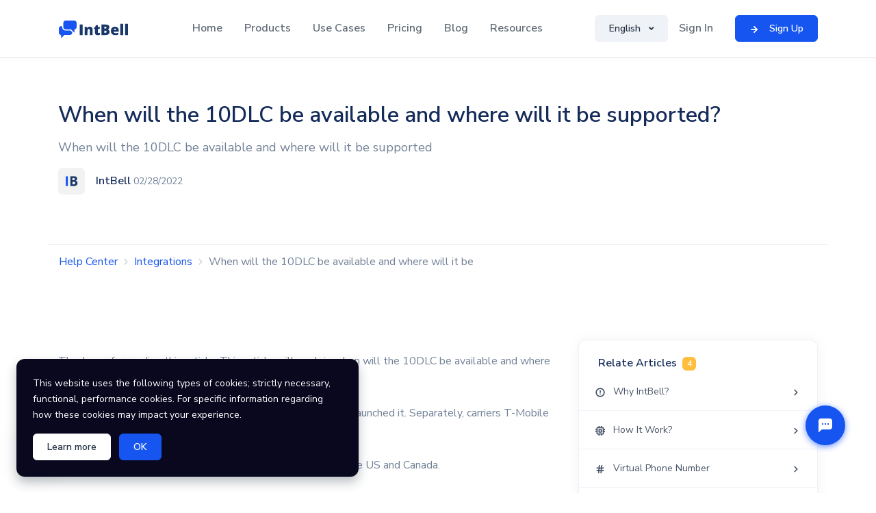

--- FILE ---
content_type: text/html;charset=UTF-8
request_url: https://www.intbell.com/help/article/when-will-the-10dlc-be-available-and-where-will-it-be-supported
body_size: 70929
content:
<!DOCTYPE html>
<html lang="en">

<head>
    <meta charset="utf-8">
    <meta name="viewport" content="width=device-width, initial-scale=1, shrink-to-fit=no">
    <meta name="description" content='About IntBell Business Phone System'>
    <meta name="author" content="intbell">
    <title>When will the 10DLC be available and where will it be supported? - IntBell international cloud communication platform</title>
    <style>
        article img{
            width: 100%;
        }
        .breadcrumb-data{
            overflow: hidden;
            float: left;
            height: 25px;
            width: 40%;
        }
    </style>
    <link rel="icon" href="/static/images/favicon.png" type="image/png">
    <meta property="og:logo" content="https://www.intbell.com/static/images/logo/logo.png">
    <meta itemprop="logo" content="https://www.intbell.com/static/images/logo/logo.png">
    <link rel="stylesheet" href="/static/ext/quick/assets/libs/@fancyapps/fancybox/dist/jquery.fancybox.min.css">
    <link rel="stylesheet" href="/static/ext/quick/assets/libs/@fortawesome/fontawesome-free/css/all.min.css">
    <link rel="stylesheet" href="/static/ext/quick/assets/css/quick-website.css" id="stylesheet">
</head>

<body>
<!-- Cookie Alert -->
<style>
    .modal-open{
        overflow: auto!important;
        max-height:100%!important;
    }
    .modal {
        top: auto;
        bottom: 0;
        height: 300px!important;
    }
</style>
<div class="modal fade" tabindex="-1" role="dialog" id="modal-cookies" data-backdrop="false" aria-labelledby="modal-cookies" aria-hidden="true">
    <div class="modal-dialog modal-dialog-aside left-4 right-4 bottom-4">
        <div class="modal-content bg-dark-dark">
            <div class="modal-body">
                <!-- Text -->
                <p class="text-sm text-white mb-3">
                    This website uses the following types of cookies; strictly necessary, functional, performance cookies. For specific information regarding how these cookies may impact your experience.
                </p>
                <!-- Buttons -->
                <a href="/terms" class="btn btn-sm btn-white" target="_blank">Learn more</a>
                <button type="button" class="btn btn-sm btn-primary mr-2" data-dismiss="modal">OK</button>
            </div>
        </div>
    </div>
</div><!-- Header -->
<!-- Header -->
<header class="" id="header-main">
    <!-- Navbar -->
    <nav class="navbar navbar-main navbar-expand-lg  navbar-shadow fixed-top navbar-light bg-white border-bottom" id="navbar-main" style="position: fixed;">
        <div class="container">
            <!-- Brand -->
            <a class="navbar-brand" href="/">
                <img alt="intbell.com" src="/static/ext/quick/assets/img/brand/dark.svg" id="navbar-logo" alt="IntBell.com">
            </a>
            <div class="d-lg-none btn-group">
                <button class="btn btn-secondary btn-sm dropdown-toggle" type="button" data-toggle="dropdown" aria-haspopup="true" aria-expanded="false">
                        English
                </button>
                <div class="dropdown-menu">
                    <a class="dropdown-item text-sm" href="javascript:void(0);" onclick="switchLanguage('en')"><img src="/static/images/flag/us.svg"/> English</a>
                    <div class="dropdown-divider"></div>
                    <a class="dropdown-item text-sm" href="javascript:void(0);" onclick="switchLanguage('cn')"><img src="/static/images/flag/cn.svg"/> 简体中文</a>
                    <div class="dropdown-divider"></div>
                    <a class="dropdown-item text-sm" href="javascript:void(0);" onclick="switchLanguage('ru')"><img src="/static/images/flag/ru.svg"/> Русский</a>
                    <div class="dropdown-divider"></div>
                    <a class="dropdown-item text-sm" href="javascript:void(0);" onclick="switchLanguage('jp')"><img src="/static/images/flag/jp.svg"/> 日本語</a>
                    <div class="dropdown-divider"></div>
                    <a class="dropdown-item text-sm" href="javascript:void(0);" onclick="switchLanguage('kr')"><img src="/static/images/flag/kr.svg"/> 한국인</a>
                    <div class="dropdown-divider"></div>
                    <a class="dropdown-item text-sm" href="javascript:void(0);" onclick="switchLanguage('de')"><img src="/static/images/flag/de.svg"/> Deutsch</a>
                    <div class="dropdown-divider"></div>
                    <a class="dropdown-item text-sm" href="javascript:void(0);" onclick="switchLanguage('fr')"><img src="/static/images/flag/fr.svg"/> Français</a>
                    <div class="dropdown-divider"></div>
                    <a class="dropdown-item text-sm" href="javascript:void(0);" onclick="switchLanguage('in')"><img src="/static/images/flag/in.svg"/> हिन्दी</a>
                    <div class="dropdown-divider"></div>
                    <a class="dropdown-item text-sm" href="javascript:void(0);" onclick="switchLanguage('br')"><img src="/static/images/flag/br.svg"/> Português (Brasil)</a>
                    <div class="dropdown-divider"></div>
                    <a class="dropdown-item text-sm" href="javascript:void(0);" onclick="switchLanguage('hk')"><img src="/static/images/flag/hk.svg"/> 繁體中文</a>
                </div>
            </div>
            <!-- Toggler -->
            <button class="navbar-toggler" type="button" data-toggle="collapse" data-target="#navbar-main-collapse" aria-controls="navbar-main-collapse" aria-expanded="false" aria-label="Toggle navigation">
                <span class="navbar-toggler-icon"></span>
            </button>
            <!-- Collapse -->
            <div class="collapse navbar-collapse navbar-collapse-overlay" id="navbar-main-collapse">
                <!-- Toggler -->
                <div class="position-relative">
                    <button class="navbar-toggler" type="button" data-toggle="collapse" data-target="#navbar-main-collapse" aria-controls="navbar-main-collapse" aria-expanded="false" aria-label="Toggle navigation">
                        <i data-feather="x"></i>
                    </button>
                </div>
                <!-- Main navigation -->
                <ul class="navbar-nav ml-lg-auto">
                    <!-- Overview -->
                    <li class="nav-item nav-item-spaced d-none d-lg-block">
                        <a class="nav-link" href="/">
Home                        </a>
                    </li>
                    <!-- Landings menu -->
                    <li class="nav-item nav-item-spaced dropdown dropdown-animate" data-toggle="hover">
                        <a class="nav-link" data-toggle="dropdown" href="#" aria-haspopup="true" aria-expanded="false">
Products                        </a>
                        <div class="dropdown-menu dropdown-menu-xl p-0">
                            <div class="row no-gutters">
                                <div class="col-12 col-lg-6 order-lg-2">
                                    <div class="dropdown-body dropdown-body-right bg-dropdown-secondary h-100">
                                        <!-- Organization -->
                                        <h6 class="dropdown-header mt-4">
VoIP                                        </h6>
                                        <div class="list-group list-group-flush">
                                            <div class="list-group-item bg-transparent border-0 px-0 py-2">
                                                <div class="media d-flex">
                                                    <!-- SVG icon -->
                                                    <span class="h6">
                                                        <i data-feather="package"></i>
                                                    </span>
                                                    <!-- Media body -->
                                                    <div class="media-body ml-2">
                                                        <a href="/voip-phones" class="d-block h6 mb-0">VoIP</a>
                                                        <small class="text-sm text-muted mb-0">We support mainstream IP phone equipment</small>
                                                    </div>
                                                </div>
                                            </div>
                                        </div>
                                        <h6 class="dropdown-header mt-4">
CRM                                        </h6>
                                        <div class="list-group list-group-flush">
                                            <div class="list-group-item bg-transparent border-0 px-0 py-2">
                                                <div class="media d-flex">
                                                    <!-- SVG icon -->
                                                    <span class="h6">
                                                        <i data-feather="users"></i>
                                                    </span>
                                                    <!-- Media body -->
                                                    <div class="media-body ml-2">
                                                        <a href="/products/crm" class="d-block h6 mb-0">Contacts</a>
                                                        <small class="text-sm text-muted mb-0">Stay on top of your relationships with a lightweight CRM</small>
                                                    </div>
                                                </div>
                                            </div>
                                        </div>

                                        <h6 class="dropdown-header mt-4">
Risk Rating                                        </h6>
                                        <div class="list-group list-group-flush">
                                            <div class="list-group-item bg-transparent border-0 px-0 py-2">
                                                <div class="media d-flex">
                                                    <!-- SVG icon -->
                                                    <span class="h6">
                                                        <i data-feather="search"></i>
                                                    </span>
                                                    <!-- Media body -->
                                                    <div class="media-body ml-2">
                                                        <a href="/products/lookup" class="d-block h6 mb-0">Lookup</a>
                                                        <small class="text-sm text-muted mb-0">More information about the number</small>
                                                    </div>
                                                </div>
                                            </div>
                                        </div>
                                    </div>
                                </div>

                                <div class="col-12 col-lg-6 order-lg-1 mt-4 mt-lg-0">
                                    <div class="dropdown-body">
                                        <!-- Organization -->
                                        <h6 class="dropdown-header">
Business Communication                                        </h6>
                                        <div class="list-group list-group-flush">
                                            <div class="list-group-item bg-transparent border-0 px-0 py-2">
                                                <div class="media d-flex">
                                                    <!-- SVG icon -->
                                                    <span class="h6">
                                                        <i data-feather="phone"></i>
                                                    </span>
                                                    <!-- Media body -->
                                                    <div class="media-body ml-2">
                                                        <a href="/products/business-phone" class="d-block heading h6 mb-0">Business Phone</a>
                                                        <small class="text-sm text-muted mb-0">Message and call in one app</small>
                                                    </div>
                                                </div>
                                            </div>
                                        </div>

                                        <!-- Services -->
                                        <h6 class="dropdown-header mt-4">
Business Message                                        </h6>
                                        <div class="list-group list-group-flush">
                                            <div class="list-group-item bg-transparent border-0 px-0 py-2">
                                                <div class="media d-flex">
                                                    <!-- SVG icon -->
                                                    <span class="h6">
                                                        <i data-feather="mail"></i>
                                                    </span>
                                                    <!-- Media body -->
                                                    <div class="media-body ml-2">
                                                        <a href="/products/a2p-sms" class="d-block h6 mb-0">A2P Message</a>
                                                        <small class="text-sm text-muted mb-0">Global Message Service,Verification Code,Customer Care,Order Notification,Marketing Promotion Message</small>
                                                    </div>
                                                </div>
                                            </div>
                                        </div>


                                        <h6 class="dropdown-header">
Livechat                                        </h6>
                                        <div class="list-group list-group-flush">
                                            <div class="list-group-item bg-transparent border-0 px-0 py-2">
                                                <div class="media d-flex">
                                                    <!-- SVG icon -->
                                                    <span class="h6">
                                                        <i data-feather="headphones"></i>
                                                    </span>
                                                    <!-- Media body -->
                                                    <div class="media-body ml-2">
                                                        <a href="/products/livechat" class="d-block h6 mb-0">Live Chat</a>
                                                        <small class="text-sm text-muted mb-0">We support online customer service plugin</small>
                                                    </div>
                                                </div>
                                            </div>
                                        </div>
                                    </div>
                                </div>
                            </div>
                        </div>
                    </li>

                    <!-- Use Cases -->
                    <li class="nav-item nav-item-spaced dropdown dropdown-animate" data-toggle="hover">
                        <a class="nav-link" data-toggle="dropdown" href="#" aria-haspopup="true" aria-expanded="false">
Use Cases                        </a>
                        <div class="dropdown-menu dropdown-menu-xl p-0">
                            <div class="row no-gutters">
                                <div class="col-12 col-lg-6 order-lg-2">
                                    <div class="dropdown-body dropdown-body-right bg-dropdown-secondary h-100">
                                        <div class="list-group list-group-flush">
                                            <div class="list-group-item bg-transparent border-0 px-0 py-2">
                                                <div class="media d-flex">
                                                    <!-- SVG icon -->
                                                    <span class="h6">
                                                        <i data-feather="layers"></i>
                                                    </span>
                                                    <!-- Media body -->
                                                    <div class="media-body ml-2">
                                                        <a href="/use-cases/small-businesses" class="d-block heading h6 mb-0">Small Businesses</a>
                                                        <small class="text-sm text-muted mb-0">Top-rated small business phone</small>
                                                    </div>
                                                </div>
                                            </div>

                                            <div class="list-group-item bg-transparent border-0 px-0 py-2">
                                                <div class="media d-flex">
                                                    <!-- SVG icon -->
                                                    <span class="h6">
                                                        <i data-feather="shopping-bag"></i>
                                                    </span>
                                                    <!-- Media body -->
                                                    <div class="media-body ml-2">
                                                        <a href="/use-cases/retail" class="d-block h6 mb-0">Retail</a>
                                                        <small class="text-sm text-muted mb-0">Build customer confidence in your brand</small>
                                                    </div>
                                                </div>
                                            </div>

                                            <div class="list-group-item bg-transparent border-0 px-0 py-2">
                                                <div class="media d-flex">
                                                    <!-- SVG icon -->
                                                    <span class="h6">
                                                        <i data-feather="home"></i>
                                                    </span>
                                                    <!-- Media body -->
                                                    <div class="media-body ml-2">
                                                        <a href="/use-cases/real-estate" class="d-block h6 mb-0">Real Estate</a>
                                                        <small class="text-sm text-muted mb-0">Close more deals</small>
                                                    </div>
                                                </div>
                                            </div>

                                            <div class="list-group-item bg-transparent border-0 px-0 py-2">
                                                <div class="media d-flex">
                                                    <!-- SVG icon -->
                                                    <span class="h6">
                                                        <i data-feather="truck"></i>
                                                    </span>
                                                    <!-- Media body -->
                                                    <div class="media-body ml-2">
                                                        <a href="/use-cases/logistics-transportation" class="d-block h6 mb-0">Logistics Transportation</a>
                                                        <small class="text-sm text-muted mb-0">Simplify your operational processes</small>
                                                    </div>
                                                </div>
                                            </div>

                                            <div class="list-group-item bg-transparent border-0 px-0 py-2">
                                                <div class="media d-flex">
                                                    <!-- SVG icon -->
                                                    <span class="h6">
                                                        <i data-feather="crosshair"></i>
                                                    </span>
                                                    <!-- Media body -->
                                                    <div class="media-body ml-2">
                                                        <a href="/use-cases/game" class="d-block h6 mb-0">Game to Sea</a>
                                                        <small class="text-sm text-muted mb-0">Provide text messages and phone calls for games going overseas</small>
                                                    </div>
                                                </div>
                                            </div>
                                        </div>
                                    </div>
                                </div>

                                <div class="col-12 col-lg-6 order-lg-1 mt-4 mt-lg-0">
                                    <div class="dropdown-body">
                                        <div class="list-group list-group-flush">
                                            <div class="list-group-item bg-transparent border-0 px-0 py-2">
                                                <div class="media d-flex">
                                                    <!-- SVG icon -->
                                                    <span class="h6">
                                                        <i data-feather="trending-up"></i>
                                                    </span>
                                                    <!-- Media body -->
                                                    <div class="media-body ml-2">
                                                        <a href="/use-cases/startups" class="d-block h6 mb-0">Startups</a>
                                                        <small class="text-sm text-muted mb-0">From incorporation to IPO</small>
                                                    </div>
                                                </div>
                                            </div>

                                            <div class="list-group-item bg-transparent border-0 px-0 py-2">
                                                <div class="media d-flex">
                                                    <!-- SVG icon -->
                                                    <span class="h6">
                                                        <i data-feather="dollar-sign"></i>
                                                    </span>
                                                    <!-- Media body -->
                                                    <div class="media-body ml-2">
                                                        <a href="/use-cases/financial-services" class="d-block h6 mb-0">Financial Services</a>
                                                        <small class="text-sm text-muted mb-0">Security Notice and Account Security</small>
                                                    </div>
                                                </div>
                                            </div>

                                            <div class="list-group-item bg-transparent border-0 px-0 py-2">
                                                <div class="media d-flex">
                                                    <!-- SVG icon -->
                                                    <span class="h6">
                                                        <i data-feather="briefcase"></i>
                                                    </span>
                                                    <!-- Media body -->
                                                    <div class="media-body ml-2">
                                                        <a href="/use-cases/professional-services" class="d-block h6 mb-0">Professional Services</a>
                                                        <small class="text-sm text-muted mb-0">Elevate your client experience</small>
                                                    </div>
                                                </div>
                                            </div>

                                            <div class="list-group-item bg-transparent border-0 px-0 py-2">
                                                <div class="media d-flex">
                                                    <!-- SVG icon -->
                                                    <span class="h6">
                                                        <i data-feather="shopping-cart"></i>
                                                    </span>
                                                    <!-- Media body -->
                                                    <div class="media-body ml-2">
                                                        <a href="/use-cases/e-commerce" class="d-block h6 mb-0">Cross Border E-commerce</a>
                                                        <small class="text-sm text-muted mb-0">Amazon,AliExpress</small>
                                                    </div>
                                                </div>
                                            </div>

                                            <div class="list-group-item bg-transparent border-0 px-0 py-2">
                                                <div class="media d-flex">
                                                    <!-- SVG icon -->
                                                    <span class="h6">
                                                        <i data-feather="slack"></i>
                                                    </span>
                                                    <!-- Media body -->
                                                    <div class="media-body ml-2">
                                                        <a href="/use-cases/social-app" class="d-block h6 mb-0">Social App</a>
                                                        <small class="text-sm text-muted mb-0">Provide SMS and phone service for the overseas APP</small>
                                                    </div>
                                                </div>
                                            </div>
                                        </div>
                                    </div>
                                </div>
                            </div>
                        </div>
                    </li>

                    <!-- Pages menu -->
                    <li class="nav-item nav-item-spaced dropdown dropdown-animate" data-toggle="hover">
                        <a class="nav-link" href="/pricing" role="button" data-toggle="dropdown" aria-haspopup="true" aria-expanded="false">Pricing</a>
                        <div class="dropdown-menu dropdown-menu-md p-0">
                            <div class="list-group list-group-flush px-lg-4">
                                <a href="/account-plan" class="list-group-item list-group-item-action" role="button">
                                    <div class="d-flex">
                                        <!-- SVG icon -->
                                        <span class="h6">
                                            <i data-feather="users"></i>
                                        </span>
                                        <!-- Media body -->
                                        <div class="ml-3">
                                            <h6 class="heading mb-0">Account Plan</h6>
                                            <small class="text-sm">Multiple plans for you to choose</small>
                                        </div>
                                    </div>
                                </a>
                                <a href="/pricing" class="list-group-item list-group-item-action" role="button">
                                    <div class="d-flex">
                                        <!-- SVG icon -->
                                        <span class="h6">
                                                <i data-feather="activity"></i>
                                            </span>
                                        <!-- Media body -->
                                        <div class="ml-3">
                                            <h6 class="heading mb-0">Pricing</h6>
                                            <small class="text-sm">SMS prices and call rates worldwide</small>
                                        </div>
                                    </div>
                                </a>
                            </div>
                        </div>
                    </li>
                    <!-- App menu -->

                    <li class="nav-item nav-item-spaced d-lg-block">
                        <a class="nav-link" href="/blog">Blog</a>
                    </li>

                    <!-- Docs menu -->
                    <li class="nav-item nav-item-spaced dropdown dropdown-animate" data-toggle="hover">
                        <a class="nav-link" href="/resources" role="button" data-toggle="dropdown" aria-haspopup="true" aria-expanded="false">Resources</a>
                        <div class="dropdown-menu dropdown-menu-md p-0">
                            <div class="list-group list-group-flush px-lg-4">
                                <a href="/why-intbell-dot-com" class="list-group-item list-group-item-action" role="button">
                                    <div class="d-flex">
                                        <span class="h6">
                                            <i data-feather="alert-circle"></i>
                                        </span>
                                        <div class="ml-3">
                                            <h6 class="heading mb-0">Why IntBell?</h6>
                                            <small class="text-sm">Understand the uniqueness of IntBell VOIP</small>
                                        </div>
                                    </div>
                                </a>
                                <a href="/how-it-work" class="list-group-item list-group-item-action" role="button">
                                    <div class="d-flex">
                                        <span class="h6">
                                            <i data-feather="cpu"></i>
                                        </span>
                                        <div class="ml-3">
                                            <h6 class="heading mb-0">How It Work?</h6>
                                            <small class="text-sm">Explain how the IntBell virtual phone works</small>
                                        </div>
                                    </div>
                                </a>
                                <a href="/business-phone-systems" class="list-group-item list-group-item-action" role="button">
                                    <div class="d-flex">
                                        <span class="h6">
                                            <i data-feather="phone-call"></i>
                                        </span>
                                        <div class="ml-3">
                                            <h6 class="heading mb-0">Business Phone Systems</h6>
                                            <small class="text-sm">Explain what is a business voip system</small>
                                        </div>
                                    </div>
                                </a>
                                <a href="/virtual-phone-number" class="list-group-item list-group-item-action" role="button">
                                    <div class="d-flex">
                                        <span class="h6">
                                            <i data-feather="hash"></i>
                                        </span>
                                        <div class="ml-3">
                                            <h6 class="heading mb-0">Virtual Phone Number</h6>
                                            <small class="text-sm">Explain what is a virtual phone system</small>
                                        </div>
                                    </div>
                                </a>

                                <a href="/contact" class="list-group-item list-group-item-action" role="button">
                                    <div class="d-flex">
                                        <!-- SVG icon -->
                                        <span class="h6">
                                            <i data-feather="aperture"></i>
                                        </span>
                                        <!-- Media body -->
                                        <div class="ml-3">
                                            <h6 class="heading mb-0">Contact Us</h6>
                                            <small class="text-sm">Contact sales for demo</small>
                                        </div>
                                    </div>
                                </a>
                                <a href="/about" class="list-group-item list-group-item-action" role="button">
                                    <div class="d-flex">
                                        <!-- SVG icon -->
                                        <span class="h6">
                                            <i data-feather="grid"></i>
                                        </span>
                                        <!-- Media body -->
                                        <div class="ml-3">
                                            <h6 class="heading mb-0">About Us</h6>
                                            <small class="text-sm">Get IntBell for any device</small>
                                        </div>
                                    </div>
                                </a>

                                <a href="/download" class="list-group-item list-group-item-action" role="button">
                                    <div class="d-flex">
                                        <!-- SVG icon -->
                                        <span class="h6">
                                            <i data-feather="download"></i>
                                        </span>
                                        <!-- Media body -->
                                        <div class="ml-3">
                                            <h6 class="heading mb-0">Download</h6>
                                            <small class="text-sm">About our development history</small>
                                        </div>
                                    </div>
                                </a>

                                <a href="/help" class="list-group-item list-group-item-action" role="button">
                                    <div class="d-flex">
                                        <!-- SVG icon -->
                                        <span class="h6">
                                            <i data-feather="help-circle"></i>
                                        </span>
                                        <!-- Media body -->
                                        <div class="ml-3">
                                            <h6 class="heading mb-0">Help Center</h6>
                                            <small class="text-sm">Get answers to all your questions</small>
                                        </div>
                                    </div>
                                </a>
                            </div>
                        </div>
                    </li>
                </ul>
                <!-- Right navigation -->
                <ul class="navbar-nav align-items-lg-center d-none d-lg-flex ml-lg-auto">
                    <li class="nav-item">
                        <div class="btn-group">
                            <button class="btn btn-secondary btn-sm dropdown-toggle" type="button" data-toggle="dropdown" aria-haspopup="true" aria-expanded="false">
                                    English

                            </button>
                            <div class="dropdown-menu">
                                <a class="dropdown-item text-sm" href="javascript:void(0);" onclick="switchLanguage('en')"><img src="/static/images/flag/us.svg"/> English</a>
                                <div class="dropdown-divider"></div>
                                <a class="dropdown-item text-sm" href="javascript:void(0);" onclick="switchLanguage('cn')"><img src="/static/images/flag/cn.svg"/> 简体中文</a>
                                <div class="dropdown-divider"></div>
                                <a class="dropdown-item text-sm" href="javascript:void(0);" onclick="switchLanguage('ru')"><img src="/static/images/flag/ru.svg"/> Русский</a>
                                <div class="dropdown-divider"></div>
                                <a class="dropdown-item text-sm" href="javascript:void(0);" onclick="switchLanguage('jp')"><img src="/static/images/flag/jp.svg"/> 日本語</a>
                                <div class="dropdown-divider"></div>
                                <a class="dropdown-item text-sm" href="javascript:void(0);" onclick="switchLanguage('kr')"><img src="/static/images/flag/kr.svg"/> 한국인</a>
                                <div class="dropdown-divider"></div>
                                <a class="dropdown-item text-sm" href="javascript:void(0);" onclick="switchLanguage('de')"><img src="/static/images/flag/de.svg"/> Deutsch</a>
                                <div class="dropdown-divider"></div>
                                <a class="dropdown-item text-sm" href="javascript:void(0);" onclick="switchLanguage('fr')"><img src="/static/images/flag/fr.svg"/> Français</a>
                                <div class="dropdown-divider"></div>
                                <a class="dropdown-item text-sm" href="javascript:void(0);" onclick="switchLanguage('in')"><img src="/static/images/flag/in.svg"/> हिन्दी</a>
                                <div class="dropdown-divider"></div>
                                <a class="dropdown-item text-sm" href="javascript:void(0);" onclick="switchLanguage('br')"><img src="/static/images/flag/br.svg"/> Português (Brasil)</a>
                                <div class="dropdown-divider"></div>
                                <a class="dropdown-item text-sm" href="javascript:void(0);" onclick="switchLanguage('hk')"><img src="/static/images/flag/hk.svg"/> 繁體中文</a>
                            </div>
                        </div>
                    </li>
                    <!-- Auth -->
                        <li class="nav-item">
                            <a class="nav-link" href="https://console.intbell.com/console/login">
Sign In                            </a>
                        </li>
                        <li class="nav-item">
                            <a href="https://console.intbell.com/console/signup" class="btn btn-sm btn-primary btn-icon ml-3" target="_blank">
                                <span class="btn-inner--icon"><i data-feather="arrow-right"></i></span>
                                <span class="btn-inner--text">Sign Up</span>
                            </a>
                        </li>
                </ul>
                <!-- Mobile button -->
                <div class="d-lg-none px-4 text-center mb-2">
                    <a href="https://console.intbell.com/console/login" class="btn btn-block btn-sm btn-success" target="_blank">Sign In</a>
                </div>
                <div class="d-lg-none px-4 text-center mb-6">
                    <a href="https://console.intbell.com/console/signup" class="btn btn-block btn-sm btn-primary" target="_blank">Sign Up</a>
                </div>
            </div>
        </div>
    </nav>
</header>

<!-- Omnisearch -->
<div id="omnisearch" class="omnisearch">
    <div class="container">
        <div class="omnisearch-container">
            <!-- Search form -->
            <form class="omnisearch-form">
                <div class="form-group">
                    <div class="input-group input-group-merge input-group-flush">
                        <div class="input-group-prepend">
                            <span class="input-group-text"><i data-feather="search"></i></span>
                        </div>
                        <input type="text" class="form-control" placeholder="Type and hit enter ...">
                    </div>
                </div>
            </form>
            <div class="omnisearch-suggestions">
                <h6 class="heading">Search Suggestions</h6>
                <div class="row">
                    <div class="col-sm-12">
                        <ul class="list-unstyled mb-0">
                            <li>
                                <a class="list-link" href="#">
                                    <i data-feather="clock"></i>
                                    <span>macbook pro</span> in Laptops
                                </a>
                            </li>
                            <li>
                                <a class="list-link" href="#">
                                    <i data-feather="clock"></i>
                                    <span>iphone 8</span> in Smartphones
                                </a>
                            </li>
                            <li>
                                <a class="list-link" href="#">
                                    <i data-feather="clock"></i>
                                    <span>macbook pro</span> in Laptops
                                </a>
                            </li>
                            <li>
                                <a class="list-link" href="#">
                                    <i data-feather="clock"></i>
                                    <span>beats pro solo 3</span> in Headphones
                                </a>
                            </li>
                            <li>
                                <a class="list-link" href="#">
                                    <i data-feather="clock"></i>
                                    <span>smasung galaxy 10</span> in Phones
                                </a>
                            </li>
                        </ul>
                    </div>
                </div>
            </div>
        </div>
    </div>
</div>
<!-- Main content -->
<section class="slice slice-lg pb-0 pt-6">
    <!-- Container -->
    <div class="container d-flex align-items-center py-5 py-lg-6 border-bottom">
        <div class="col px-0">
            <div class="row">
                <div class="col-lg-12">
                    <!-- Heading -->
                    <h2 class="mb-2">When will the 10DLC be available and where will it be supported?</h2>
                    <!-- Text -->
                    <p class="lead mb-0">When will the 10DLC be available and where will it be supported</p>
                    <!-- Meta -->
                    <div class="media align-items-center" style="margin-top:15px;">
                        <a href="#!" class="avatar avatar-sm mr-3">
                            <img alt="intbell.com" src="/static/images/qr_logo.png" />
                        </a>
                        <div class="media-body">
                            <span class="h6 mb-0">IntBell</span>
                            <span class="text-sm text-muted">02/28/2022</span>
                        </div>
                    </div>
                </div>
            </div>
        </div>
    </div>
</section>

<section>
    <div class="container">
        <div class="row">
            <nav aria-label="breadcrumb" style="width: 100%;">
                <ol class="breadcrumb breadcrumb-links">
                    <li class="breadcrumb-item"><a href="/help">Help Center</a></li>
                    <li class="breadcrumb-item"><a href="/help-category/integrations/">Integrations</a></li>
                    <li class="breadcrumb-item breadcrumb-data active" aria-current="page">When will the 10DLC be available and where will it be supported?</li>
                </ol>
            </nav>
        </div>
    </div>
</section>

<section class="slice">
    <div class="container">
        <div class="row">
            <div class="col-lg-8 mb-5 mb-lg-0 pt-4">
                <article>
                    <p ql-global-para="true" line="rgO7" class="ql-long-63976809"><span class="ql-author-63976809 ql-font-microsoftyahei" ql-global="true"><span data-shimo-docs="[[20," 感谢您阅读这篇文章，本文将讲解什么是10dlc","31:2"],[20,"。","27:\"12\"|31:2"],[20," ","31:2"]]"=""></span></span></p><p ql-global-para="true" line="s5QE" class="ql-long-63976809"><span class="ql-author-63976809 ql-font-microsoftyahei" ql-global="true"><span>Thank you for reading this article, This article will explain&nbsp;</span><span>w</span></span><span>hen will the 10DLC be available and where will it be supported.</span></p><p ql-global-para="true" line="sYCp">At present, a number of operators have launched 10DLC and launched it. Separately, carriers T-Mobile and AT&amp;T plan to launch in March 2021.</p><p ql-global-para="true" line="sYCp">Also note that support for 10-digit long codes is limited to the US and Canada.</p><p></p><p><br></p><p ql-global-para="true" line="HcIp" class="ql-long-63976809"><span class="ql-author-63976809" ql-global="true">If you want to know what 10DLC is, read the article <a target="_blank" href="https://www.intbell.com/help/article/what-is-10dlc">What is 10DLC</a>.</span></p><p ql-global-para="true" line="ATna" class="ql-long-63976809"><span class="ql-author-63976809" ql-global="true">If you want to know about the benefits of using 10DLC, read the article <a target="_blank" href="https://www.intbell.com/help/article/benefits-of-using-10dlc">Benefits of using 10DLC</a>.</span></p><p ql-global-para="true" line="ksgw" class="ql-long-63976809"><span class="ql-author-63976809" ql-global="true">If you want to know about 10DLC limitations, please read the article <a target="_blank" href="https://www.intbell.com/help/article/the-limitations-of-10dlc">the  limitations of 10DLC</a>.</span></p><p ql-global-para="true" line="X8bM" class="ql-long-63976809"><span class="ql-author-63976809" ql-global="true">If you want to know about ideal use cases for 10DLC, read the article <a target="_blank" href="https://www.intbell.com/help/article/ideal-use-case-for-10dlc">Ideal Use Cases for 10DLC</a>.</span></p><p ql-global-para="true" line="qV2n"><span data-shimo-docs="[[20," if="" you="" want="" to="" know="" what="" 10dlc="" is,="" read="" the="" article="" is="" 10dlc."],[20,"\n","24:\"hcip\""],[20,"if="" about="" benefits="" of="" using="" 10dlc,="" 10dlc."],[20,"\n","24:\"atna\""],[20,"if="" limitations,="" please="" limitations="" 10dlc."],[20,"\n","24:\"ksgw\""],[20,"if="" ideal="" use="" cases="" for="" 10dlc."],[20,"\n","24:\"x8bm\""],[20,"if="" when="" will="" be="" available="" and="" where="" support="" provided,="" provided."],[20,"\n","24:\"tz0m\""],[20,"if="" you're="" wondering="" should="" do="" i="" have="" a="" shortcode?"]]"=""></span></p><p ql-global-para="true" line="LZuU" class="ql-long-63976809"><span class="ql-author-63976809" ql-global="true">If you're wondering if you should use the 10DLC, read the article <a target="_blank" href="https://www.intbell.com/help/article/do-I-have-to-use-the-10dlc-if-I-have-the-shortcode">Do I have to use the 10DLC if I have a shortcode</a>?</span></p>
                </article>
                <hr>
                <h6 class="mb-4">Did you find this article helpful?</h6>
                <form class="d-flex justify-content-between">
                    <div>
                        <a class="btn btn-sm btn-neutral" href="javascript:void(0);" onclick="doGood();"><i data-feather="thumbs-up"></i>
                        </a>
                        <a class="btn btn-sm btn-neutral" href="javascript:void(0);" onclick="doBad();"><i data-feather="thumbs-down"></i>
                        </a>
                    </div>
                    <div>
                        <a href="/contact" class="btn btn-sm btn-warning">Contact Us</a>
                    </div>
                </form>
            </div>
            <div class="col-lg-4 ml-lg-auto">
                <div data-toggle="sticky" data-sticky-offset="50">
                    <div class="card mt-4">
                        <div class="card-header d-flex justify-content-between">
                            <div>
                                <span class="h6 mb-0">Relate Articles</span>
                                <span class="badge badge-warning badge-circle ml-1">4</span>
                            </div>
                        </div>
                        <div class="list-group list-group-flush">
                            <a href="/why-intbell-dot-com" data-scroll-to data-scroll-to-offset="50" class="list-group-item list-group-item-action d-flex justify-content-between px-4">
                                <div>
                                    <i data-feather="alert-circle" class="mr-2"></i>
                                    <span>Why IntBell?</span>
                                </div>
                                <div>
                                    <i data-feather="chevron-right"></i>
                                </div>
                            </a>
                            <a href="/how-it-work" data-scroll-to data-scroll-to-offset="50" class="list-group-item list-group-item-action d-flex justify-content-between px-4">
                                <div>
                                    <i data-feather="cpu" class="mr-2"></i>
                                    <span>How It Work?</span>
                                </div>
                                <div>
                                    <i data-feather="chevron-right"></i>
                                </div>
                            </a>
                            <a href="/virtual-phone-number" data-scroll-to data-scroll-to-offset="50" class="list-group-item list-group-item-action d-flex justify-content-between px-4">
                                <div>
                                    <i data-feather="hash" class="mr-2"></i>
                                    <span>Virtual Phone Number</span>
                                </div>
                                <div>
                                    <i data-feather="chevron-right"></i>
                                </div>
                            </a>
                            <a href="/business-phone-systems" data-scroll-to data-scroll-to-offset="50" class="list-group-item list-group-item-action d-flex justify-content-between px-4">
                                <div>
                                    <i data-feather="phone-call" class="mr-2"></i>
                                    <span>Business Phone Systems</span>
                                </div>
                                <div>
                                    <i data-feather="chevron-right"></i>
                                </div>
                            </a>
                        </div>
                    </div>
                </div>
            </div>
        </div>
    </div>
</section>

<footer class="position-relative" id="footer-main">
    <div class="footer pt-lg-7 footer-dark bg-dark">
        <!-- SVG shape -->
                <!-- Footer -->
        <div class="container pt-4">
            <div class="row justify-content-center">
                <div class="col-lg-12">
                    <div class="row align-items-center">
                        <div class="col-lg-7">
                            <h3 class="text-secondary mb-2">Connect globally, communicate without boundaries</h3>
                            <p class="lead mb-0 text-white opacity-8">
Smart cloud communication, bringing you closer to your customers                            </p>
                        </div>
                        <div class="col-lg-5 text-lg-right mt-4 mt-lg-0">
                            <a href="https://console.intbell.com/console/signup" class="btn btn-white btn-icon my-2" target="_blank">
                                    <span class="btn-inner--icon">
                                        <i data-feather="book" class="text-primary"></i>
                                    </span>
                                <span class="btn-inner--text">No Contract</span>
                            </a>
                            <a href="https://console.intbell.com/console/signup" class="btn btn-primary my-2 ml-0 ml-sm-3" target="_blank">
Sign Up                            </a>
                        </div>
                    </div>
                </div>
            </div>
            <hr class="divider divider-fade divider-dark my-5">
            <div class="row">
                <div class="col-lg-4 mb-5 mb-lg-0">
                    <!-- Theme's logo -->
                    <a href="/">
                        <img alt="intbell.com" src="/static/ext/quick/assets/img/brand/light.svg" id="footer-logo" width="120px">
                    </a>
                    <!-- IntBell' mission -->
                    <p class="mt-4 text-sm opacity-8 pr-lg-4">IntBell.com is an intelligent cloud communication provider for SMEs, offering integrated voice calling and SMS marketing solutions to help businesses efficiently connect with global customers.</p>
                    <!-- Social -->
                    <ul class="nav mt-4">
                        <li class="nav-item">
                            <a class="nav-link" href="https://www.twitter.com/intbellinc" target="_blank">
                                <i class="fab fa-twitter"></i>
                            </a>
                        </li>
                        <li class="nav-item">
                            <a class="nav-link" href="https://github.com/intbell" target="_blank">
                                <i class="fab fa-github"></i>
                            </a>
                        </li>
                        <li class="nav-item">
                            <a class="nav-link" href="https://www.facebook.com/intbellhq" target="_blank">
                                <i class="fab fa-facebook"></i>
                            </a>
                        </li>
                    </ul>
                </div>
                <div class="col-lg-2 col-6 col-sm-4 ml-lg-auto mb-5 mb-lg-0">
                    <h6 class="heading mb-3">Products</h6>
                    <ul class="list-unstyled">
                        <li><a href="/products/business-phone">Business Phone</a></li>
                        <li><a href="/products/a2p-sms">A2P Message</a></li>
                        <li><a href="/products/livechat">Live Chat</a></li>
                        <li><a href="/products/crm">Contacts</a></li>
                        <li><a href="/products/lookup">Lookup</a></li>
                    </ul>
                </div>
                <div class="col-lg-2 col-6 col-sm-4 mb-5 mb-lg-0">
                    <h6 class="heading mb-3">About Us</h6>
                    <ul class="list-unstyled">
                        <li><a href="/about">About Us</a></li>
                        <li><a href="/contact">Contact Us</a></li>
                        <li><a href="/console/login">Sign In</a></li>
                        <li><a href="/console/signup">Sign Up</a></li>
                    </ul>
                </div>
                <div class="col-lg-2 col-6 col-sm-4 mb-5 mb-lg-0">
                    <h6 class="heading mb-3">Resources</h6>
                    <ul class="list-unstyled">
                        <li><a href="/download">Download</a></li>
                        <li><a href="/why-intbell-dot-com">Why IntBell?</a></li>
                        <li><a href="/how-it-work">How It Work?</a></li>
                        <li><a href="/business-phone-systems">Business Phone Systems</a></li>
                        <li><a href="/virtual-phone-number">Virtual Phone Number</a></li>
                    </ul>
                </div>

                <div class="col-lg-2 col-6 col-sm-4 mb-5 mb-lg-0">
                    <h6 class="heading mb-3">Country or Region</h6>
                    <ul class="list-unstyled">

                            <li>
                                <a href="/pricing/US" class="d-flex align-items-center">
                                    <!-- Flag -->
                                    <div>
                                        <img alt="United States Where can I buy a virtual number,United States VOIP network phone for sale,United States SMS platform,United States SMS group sending,United States SMS marketing promotion,United States call center" src="https://static.intbell.com/images/flag/png/us.png" class="rounded" style="height: 20px;" />
                                    </div>
                                    <!-- Text -->
                                    <span class="ml-3 text-white opacity-8">
                                       United States
                                    </span>
                                </a>
                            </li>

                            <li>
                                <a href="/pricing/CA" class="d-flex align-items-center">
                                    <!-- Flag -->
                                    <div>
                                        <img alt="Canada Where can I buy a virtual number,Canada VOIP network phone for sale,Canada SMS platform,Canada SMS group sending,Canada SMS marketing promotion,Canada call center" src="https://static.intbell.com/images/flag/png/ca.png" class="rounded" style="height: 20px;" />
                                    </div>
                                    <!-- Text -->
                                    <span class="ml-3 text-white opacity-8">
                                       Canada
                                    </span>
                                </a>
                            </li>

                            <li>
                                <a href="/pricing/AU" class="d-flex align-items-center">
                                    <!-- Flag -->
                                    <div>
                                        <img alt="Australia Where can I buy a virtual number,Australia VOIP network phone for sale,Australia SMS platform,Australia SMS group sending,Australia SMS marketing promotion,Australia call center" src="https://static.intbell.com/images/flag/png/au.png" class="rounded" style="height: 20px;" />
                                    </div>
                                    <!-- Text -->
                                    <span class="ml-3 text-white opacity-8">
                                       Australia
                                    </span>
                                </a>
                            </li>

                            <li>
                                <a href="/pricing/GB" class="d-flex align-items-center">
                                    <!-- Flag -->
                                    <div>
                                        <img alt="United Kingdom Where can I buy a virtual number,United Kingdom VOIP network phone for sale,United Kingdom SMS platform,United Kingdom SMS group sending,United Kingdom SMS marketing promotion,United Kingdom call center" src="https://static.intbell.com/images/flag/png/gb.png" class="rounded" style="height: 20px;" />
                                    </div>
                                    <!-- Text -->
                                    <span class="ml-3 text-white opacity-8">
                                       United Kingdom
                                    </span>
                                </a>
                            </li>

                            <li>
                                <a href="/pricing/SG" class="d-flex align-items-center">
                                    <!-- Flag -->
                                    <div>
                                        <img alt="Singapore Where can I buy a virtual number,Singapore VOIP network phone for sale,Singapore SMS platform,Singapore SMS group sending,Singapore SMS marketing promotion,Singapore call center" src="https://static.intbell.com/images/flag/png/sg.png" class="rounded" style="height: 20px;" />
                                    </div>
                                    <!-- Text -->
                                    <span class="ml-3 text-white opacity-8">
                                       Singapore
                                    </span>
                                </a>
                            </li>
                    </ul>
                </div>
            </div>
            <hr class="divider divider-fade divider-dark my-4">
            <div class="row align-items-center justify-content-md-between pb-4">
                <div class="col-md-6">
                    <div class="copyright text-sm font-weight-bold text-center text-md-left">
                        ©2026 Int Bell, Inc. All rights reserved.
                    </div>
                </div>
                <div class="col-md-6">
                    <ul class="nav justify-content-center justify-content-md-end mt-3 mt-md-0">
                        <li class="nav-item">
                            <a class="nav-link" href="https://beian.miit.gov.cn" target="_blank">
                                粤ICP备2021018591号-3
                            </a>
                        </li>
                        <li class="nav-item">
                            <a class="nav-link" href="https://storyset.com/people" target="_blank">
                                People illustrations by Storyset
                            </a>
                        </li>
                        <li class="nav-item">
                            <a class="nav-link" href="/terms">
Terms                            </a>
                        </li>
                        <li class="nav-item">
                            <a class="nav-link" href="/legal/privacy">
Privacy                            </a>
                        </li>
                        <li class="nav-item">
                            <a class="nav-link" href="#">
Cookies                            </a>
                        </li>
                    </ul>
                </div>
            </div>
        </div>
    </div>
</footer>

<div class="modal fade fixed-right" id="modal-products" tabindex="-1" role="dialog" style="display: none;" aria-hidden="true">
    <div class="modal-dialog modal-vertical" role="document">
        <div class="modal-content">
            <div class="modal-header py-3 align-items-center">
                <div class="modal-title"><h6 class="mb-0">You might like these</h6></div>
                <button type="button" class="close" data-dismiss="modal" aria-label="Close">
                    <span aria-hidden="true">×</span>
                </button>
            </div>
            <div class="modal-body">
                <p class="text-sm mb-4">Looking for other designs? Check out the other themes we created. Easy to switch, play and develop new websites.</p>
                <div class="card card-overlay hover-shadow-lg">
                    <div class="h-100">
                    </div>
                    <div class="card-img-overlay d-flex flex-column align-items-center p-0">
                        <div class="overlay-actions w-100 card-footer mt-auto">
                            <a href="#" class="h6 mb-0 stretched-link" target="_blank">Purpose Website UI Kit</a>
                        </div>
                    </div>
                </div>
                <div class="card card-overlay hover-shadow-lg">
                    <div class="h-100">
                    </div>
                    <div class="card-img-overlay d-flex flex-column align-items-center p-0">
                        <div class="overlay-actions w-100 card-footer mt-auto">
                            <a href="#" class="h6 mb-0 stretched-link" target="_blank">Purpose Application UI Kit</a>
                        </div>
                    </div>
                </div>
                <div class="card card-placeholder align-items-center flex-column justify-content-center border-dashed" style="height:250px">
                    <div class="col text-center">
                        <div class="pt-5">
                            <svg xmlns="http://www.w3.org/2000/svg" width="1em" height="1em" viewBox="0 0 24 24" fill="none" stroke="currentColor" stroke-width="2" stroke-linecap="round" stroke-linejoin="round" class="feather feather-smile text-primary" style="width:50px;height:50px">
                                <circle cx="12" cy="12" r="10"></circle>
                                <path d="M8 14s1.5 2 4 2 4-2 4-2"></path>
                                <line x1="9" y1="9" x2="9.01" y2="9"></line>
                                <line x1="15" y1="9" x2="15.01" y2="9"></line>
                            </svg>
                            <span class="h5 d-block mt-3">What's next?</span>
                        </div>
                        <p class="text-sm px-4 mt-2 mb-0">We are already working on a new product, so stay tuned.</p>
                    </div>
                </div>
            </div>
        </div>
    </div>
</div>

<div class="customizer">
    <button type="button" id="btnSwitchMode" data-mode="dark" class="btn btn-primary btn-sm btn-icon-only rounded-circle hover-scale-110 shadow-lg">
        <i class="fas fa-moon"></i>
    </button>
</div>

<!-- Core JS  -->
<script src="/static/ext/quick/assets/libs/jquery/dist/jquery.min.js"></script>
<script src="/static/ext/js/tracking.js?2025072105"></script>
<script src="/static/ext/quick/assets/libs/bootstrap/dist/js/bootstrap.bundle.min.js"></script>
<script src="/static/ext/quick/assets/libs/svg-injector/dist/svg-injector.min.js"></script>
<script src="/static/ext/quick/assets/libs/feather-icons/dist/feather.min.js"></script>
<!-- Optional JS -->
<script src="/static/ext/quick/assets/libs/in-view/dist/in-view.min.js"></script>
<script src="/static/ext/quick/assets/libs/sticky-kit/dist/sticky-kit.min.js"></script>
<script src="/static/ext/quick/assets/libs/imagesloaded/imagesloaded.pkgd.min.js"></script>
<!-- Page JS -->
<script src="/static/ext/quick/assets/libs/@fancyapps/fancybox/dist/jquery.fancybox.min.js"></script>
<!-- Quick JS -->
<script src="/static/ext/quick/assets/libs/select2/dist/js/select2.min.js"></script>

<script src="/static/ext/quick/assets/js/quick-website.js"></script>

<!-- Livechat JS
<script src="//static.intbell.com/chat/index.min.js?20241017" data-code="C9hmQxe1"></script>
-->
<script src="//static.intbell.com/chat/index.min.js?20250331" data-code="C9hmQxe1"></script>
<!-- IntBell Livechat JS -->

<script>
    window.IntBellTracker = new IntBellTracker({
        endpoint: 'https://console.intbell.com/tracking',
        debug: false
    });
</script>

<script>
    var _hmt = _hmt || [];
    (function() {
        var hm = document.createElement("script");
        hm.src = "https://hm.baidu.com/hm.js?de966bc14d8bd04fb4b3a49105bc16c4";
        var s = document.getElementsByTagName("script")[0];
        s.parentNode.insertBefore(hm, s);
    })();
</script>
<!-- Feather Icons -->
<script>
    function switchLanguage(language){
        var path = window.location.pathname;
        path = path.replace("/cn","");
        path = path.replace("/hk","");
        path = path.replace("/ru","");
        path = path.replace("/de","");
        path = path.replace("/fr","");
        path = path.replace("/in","");
        path = path.replace("/br","");
        path = path.replace("/kr","");
        path = path.replace("/jp","");
        if(language == 'en'){
            window.location.href = path;
        }else{
            window.location.href = "/"+language+path;
        }
    }
    feather.replace({
        'width': '1em',
        'height': '1em'
    });
</script>
<script>
    (function(){
        var el = document.createElement("script");
        el.src = "https://lf1-cdn-tos.bytegoofy.com/goofy/ttzz/push.js?a0ba1707a48e05e7489f2eabe3960ccc789b4a9211221f5724212846840b707730632485602430134f60bc55ca391050b680e2741bf7233a8f1da9902314a3fa";
        el.id = "ttzz";
        var s = document.getElementsByTagName("script")[0];
        s.parentNode.insertBefore(el, s);
    })(window)
</script>
<!-- Google tag (gtag.js) -->
<script async src="https://www.googletagmanager.com/gtag/js?id=G-QKCJKPPVS0"></script>
<script>
    window.dataLayer = window.dataLayer || [];
    function gtag(){dataLayer.push(arguments);}
    gtag('js', new Date());

    gtag('config', 'G-QKCJKPPVS0');
</script>

<!-- Google tag (gtag.js) -->
<script async src="https://www.googletagmanager.com/gtag/js?id=AW-16716430844"></script>
<script>
    window.dataLayer = window.dataLayer || [];
    function gtag(){dataLayer.push(arguments);}
    gtag('js', new Date());

    gtag('config', 'AW-16716430844');
</script></body>
</html>

--- FILE ---
content_type: image/svg+xml;charset=UTF-8
request_url: https://www.intbell.com/static/ext/quick/assets/img/brand/dark.svg
body_size: 6751
content:
<svg xmlns="http://www.w3.org/2000/svg" xmlns:xlink="http://www.w3.org/1999/xlink" version="1.0" x="0" y="0" width="2400" height="651.8503413018444" viewBox="50.95070373535156 92.66570007324219 238.09859252929687 64.6686036682129" preserveAspectRatio="xMidYMid meet" color-interpolation-filters="sRGB"><g><defs><linearGradient id="92" x1="0%" y1="0%" x2="100%" y2="0%"><stop offset="0%" stop-color="#fa71cd"></stop> <stop offset="100%" stop-color="#9b59b6"></stop></linearGradient><linearGradient id="93" x1="0%" y1="0%" x2="100%" y2="0%"><stop offset="0%" stop-color="#f9d423"></stop> <stop offset="100%" stop-color="#f83600"></stop></linearGradient><linearGradient id="94" x1="0%" y1="0%" x2="100%" y2="0%"><stop offset="0%" stop-color="#0064d2"></stop> <stop offset="100%" stop-color="#1cb0f6"></stop></linearGradient><linearGradient id="95" x1="0%" y1="0%" x2="100%" y2="0%"><stop offset="0%" stop-color="#f00978"></stop> <stop offset="100%" stop-color="#3f51b1"></stop></linearGradient><linearGradient id="96" x1="0%" y1="0%" x2="100%" y2="0%"><stop offset="0%" stop-color="#7873f5"></stop> <stop offset="100%" stop-color="#ec77ab"></stop></linearGradient><linearGradient id="97" x1="0%" y1="0%" x2="100%" y2="0%"><stop offset="0%" stop-color="#f9d423"></stop> <stop offset="100%" stop-color="#e14fad"></stop></linearGradient><linearGradient id="98" x1="0%" y1="0%" x2="100%" y2="0%"><stop offset="0%" stop-color="#009efd"></stop> <stop offset="100%" stop-color="#2af598"></stop></linearGradient><linearGradient id="99" x1="0%" y1="0%" x2="100%" y2="0%"><stop offset="0%" stop-color="#ffcc00"></stop> <stop offset="100%" stop-color="#00b140"></stop></linearGradient><linearGradient id="100" x1="0%" y1="0%" x2="100%" y2="0%"><stop offset="0%" stop-color="#d51007"></stop> <stop offset="100%" stop-color="#ff8177"></stop></linearGradient><linearGradient id="102" x1="0%" y1="0%" x2="100%" y2="0%"><stop offset="0%" stop-color="#a2b6df"></stop> <stop offset="100%" stop-color="#0c3483"></stop></linearGradient><linearGradient id="103" x1="0%" y1="0%" x2="100%" y2="0%"><stop offset="0%" stop-color="#7ac5d8"></stop> <stop offset="100%" stop-color="#eea2a2"></stop></linearGradient><linearGradient id="104" x1="0%" y1="0%" x2="100%" y2="0%"><stop offset="0%" stop-color="#00ecbc"></stop> <stop offset="100%" stop-color="#007adf"></stop></linearGradient><linearGradient id="105" x1="0%" y1="0%" x2="100%" y2="0%"><stop offset="0%" stop-color="#b88746"></stop> <stop offset="100%" stop-color="#fdf5a6"></stop></linearGradient></defs><g fill="#193768" class="icon-text-wrapper icon-svg-group iconsvg" transform="translate(53.285003662109375,94.99999809265137)"><g class="iconsvg-imagesvg" transform="translate(0,0)"><g><rect fill="#193768" fill-opacity="0" stroke-width="2" x="0" y="0" width="60" height="60" class="image-rect"></rect> <svg filter="url(#colors6928314469)" x="0" y="0" width="60" height="60" filtersec="colorsf7466183036" class="image-svg-svg primary" style="overflow: visible;"><svg xmlns="http://www.w3.org/2000/svg" xmlns:xlink="http://www.w3.org/1999/xlink" version="1.1" x="0px" y="0px" viewBox="211.0070037841797 213.7209930419922 473.9859619140625 473.98602294921875" enable-background="new 0 0 1000 1000" xml:space="preserve"><g><path d="M270.255,361.841c5.468,0,15.999,0,29.625,0v29.625c0,45.679,43.192,88.872,88.873,88.872h135.854l41.89,41.891   c0,6.364,0,12.382,0,17.357c0,29.624-29.624,59.249-59.248,59.249c-14.812,0-96.278,0-148.121,0l-88.873,88.872v-88.872   c-29.624,0-59.248-29.625-59.248-59.249s0-88.872,0-118.496S240.631,361.841,270.255,361.841z"></path><path d="M388.752,450.714c-29.625,0-59.249-29.624-59.249-59.248c0-29.625,0-88.873,0-118.497   c0-29.624,29.624-59.248,59.249-59.248c29.624,0,207.369,0,236.993,0s59.248,29.624,59.248,59.248c0,29.625,0,88.873,0,118.497   c0,29.624-29.624,59.248-59.248,59.248v88.872l-88.873-88.872C485.03,450.714,403.564,450.714,388.752,450.714z"></path></g></svg></svg> <defs><filter id="colors6928314469"><feColorMatrix type="matrix" values="0 0 0 0 0.0859375  0 0 0 0 0.33203125  0 0 0 0 0.9375  0 0 0 1 0" class="icon-feColorMatrix "></feColorMatrix></filter> <filter id="colorsf7466183036"><feColorMatrix type="matrix" values="0 0 0 0 0.99609375  0 0 0 0 0.99609375  0 0 0 0 0.99609375  0 0 0 1 0" class="icon-fecolormatrix"></feColorMatrix></filter> <filter id="colorsb3934304019"><feColorMatrix type="matrix" values="0 0 0 0 0  0 0 0 0 0  0 0 0 0 0  0 0 0 1 0" class="icon-fecolormatrix"></feColorMatrix></filter></defs></g></g> <g transform="translate(70.56999969482422,11.000003814697266)"><g fill-rule="" class="tp-name iconsvg-namesvg"><g transform="scale(1)"><g><path d="M13.48 0L3.84 0 3.84-35.52 13.48-35.52 13.48 0ZM47.47 0L37.97 0 37.97-15.02Q37.97-17.76 37.19-19.16 36.4-20.55 34.65-20.55L34.65-20.55Q32.24-20.55 31.17-18.64 30.1-16.72 30.1-12.05L30.1-12.05 30.1 0 20.6 0 20.6-27.53 27.77-27.53 28.96-24.13 29.52-24.13Q30.73-26.07 32.88-27.04 35.04-28.01 37.83-28.01L37.83-28.01Q42.4-28.01 44.94-25.37 47.47-22.72 47.47-17.91L47.47-17.91 47.47 0ZM67.42-7.02L67.42-7.02Q69.34-7.02 72.01-7.97L72.01-7.97 72.01-1.04Q70.09-0.22 68.36 0.13 66.62 0.49 64.29 0.49L64.29 0.49Q59.5 0.49 57.39-1.86 55.27-4.2 55.27-9.06L55.27-9.06 55.27-20.41 51.95-20.41 51.95-24.27 56.17-27.26 58.63-33.04 64.85-33.04 64.85-27.53 71.6-27.53 71.6-20.41 64.85-20.41 64.85-9.69Q64.85-7.02 67.42-7.02ZM77.38 0L77.38-35.52 89.77-35.52Q97.01-35.52 100.53-33.37 104.04-31.22 104.04-26.68L104.04-26.68Q104.04-23.69 102.51-21.57 100.97-19.46 98.47-18.85L98.47-18.85 98.47-18.61Q101.78-17.74 103.26-15.7 104.74-13.65 104.74-10.4L104.74-10.4Q104.74-5.56 101.11-2.78 97.48 0 91.21 0L91.21 0 77.38 0ZM86.98-28.26L86.98-21.89 89.87-21.89Q91.94-21.89 93.07-22.74 94.2-23.59 94.2-25.27L94.2-25.27Q94.2-28.26 89.68-28.26L89.68-28.26 86.98-28.26ZM90.16-14.87L86.98-14.87 86.98-7.41 90.36-7.41Q94.85-7.41 94.85-11.2L94.85-11.2Q94.85-12.97 93.65-13.92 92.45-14.87 90.16-14.87L90.16-14.87ZM123.64 0.49L123.64 0.49Q116.77 0.49 112.96-3.17 109.16-6.83 109.16-13.58L109.16-13.58Q109.16-20.55 112.69-24.28 116.21-28.01 122.74-28.01L122.74-28.01Q128.96-28.01 132.35-24.77 135.74-21.53 135.74-15.43L135.74-15.43 135.74-11.2 118.76-11.2Q118.86-8.89 120.45-7.58 122.04-6.27 124.78-6.27L124.78-6.27Q127.29-6.27 129.39-6.74 131.49-7.22 133.94-8.36L133.94-8.36 133.94-1.53Q131.71-0.39 129.33 0.05 126.95 0.49 123.64 0.49ZM123.08-21.55L123.08-21.55Q121.41-21.55 120.28-20.49 119.15-19.44 118.95-17.18L118.95-17.18 127.12-17.18Q127.07-19.17 125.99-20.36 124.91-21.55 123.08-21.55ZM150.61-37.8L150.61 0 141.11 0 141.11-37.8 150.61-37.8ZM166.7-37.8L166.7 0 157.2 0 157.2-37.8 166.7-37.8Z" transform="translate(-3.8400001525878906, 37.79999923706055)"></path></g> </g></g> </g></g><defs v-gra="od"></defs></g></svg>

--- FILE ---
content_type: application/javascript;charset=UTF-8
request_url: https://www.intbell.com/static/ext/quick/assets/js/quick-website.js
body_size: 48617
content:
//
// Layout
//

'use strict';

var Layout = (function() {

    function pinSidenav($this) {
        $('.sidenav-toggler').addClass('active');
        $('.sidenav-toggler').data('action', 'sidenav-unpin');
        $('body').addClass('sidenav-pinned ready');
        $('body').find('.main-content').append('<div class="sidenav-mask mask-body d-xl-none" data-action="sidenav-unpin" data-target='+$this.data('target')+' />');

        var $sidenav = $($this.data('target'));

        $sidenav.addClass('show');

        // Store the sidenav state in a cookie session
        localStorage.setItem('sidenav-state', 'pinned');

        // alert('pinned')
    }

    function unpinSidenav($this) {
        $('.sidenav-toggler').removeClass('active');
        $('.sidenav-toggler').data('action', 'sidenav-pin');
        $('body').removeClass('sidenav-pinned');
        $('body').addClass('ready')
        $('body').find('.sidenav-mask').remove();

        var $sidenav = $($this.data('target'));

        $sidenav.removeClass('show');

        // Store the sidenav state in a cookie session
        localStorage.setItem('sidenav-state', 'unpinned');

        // alert('unpinned')
    }

    // Set sidenav state from cookie

    var $sidenavState = localStorage.getItem('sidenav-state') ? localStorage.getItem('sidenav-state') : 'pinned';

	$(window).on({
		'load resize': function() {
            if($('.sidenav-toggler').length) {
                if($(window).width() < 1200) {
                    unpinSidenav($('.sidenav-toggler'));
                } else {
                    if($sidenavState == 'pinned') {
                        pinSidenav($('.sidenav-toggler'));
                    }
                    else if($sidenavState == 'unpinned') {
                        unpinSidenav($('.sidenav-toggler'));
                    }
                }
            } else {
                $('body').addClass('ready');
            }
		}
	})

    $("body").on("click", "[data-action]", function(e) {

        e.preventDefault();

        var $this = $(this);
        var action = $this.data('action');
        var target = $this.data('target');

        switch (action) {
            case "offcanvas-open":
                target = $this.data("target"), $(target).addClass("open"), $("body").append('<div class="body-backdrop" data-action="offcanvas-close" data-target=' + target + " />");
                break;

            case "offcanvas-close":
                target = $this.data("target"), $(target).removeClass("open"), $("body").find(".body-backdrop").remove();
                break;

            case 'aside-open':
                target = $this.data('target');
                $this.addClass('active');
                $(target).addClass('show');
                $('body').append('<div class="mask-body mask-body-light" data-action="aside-close" data-target='+target+' />');
                break;

            case 'aside-close':
                target = $this.data('target');
                $this.removeClass('active');
                $(target).removeClass('show');
                $('body').find('.body-backdrop').remove();
                break;

            case 'omnisearch-open':
                target = $this.data('target');
                $this.addClass('active');
                $(target).addClass('show');
                $(target).find('.form-control').focus();
                $('body').addClass('omnisearch-open').append('<div class="mask-body mask-body-dark" data-action="omnisearch-close" data-target="'+target+'" />');
                break;

            case 'omnisearch-close':
                target = $this.data('target');
                $('[data-action="search-open"]').removeClass('active');
                $(target).removeClass('show');
                $('body').removeClass('omnisearch-open').find('.mask-body').remove();
                break;

            case 'search-open':
                target = $this.data('target');
                $this.addClass('active');
                $(target).addClass('show');
                $(target).find('.form-control').focus();
                break;

            case 'search-close':
                target = $this.data('target');
                $('[data-action="search-open"]').removeClass('active');
                $(target).removeClass('show');
                break;

            case 'sidenav-pin':
                pinSidenav($this);
                break;

            case 'sidenav-unpin':
                unpinSidenav($this);
                break;
        }
    })

    // Add sidenav modifier classes on mouse events

    // $('.sidenav').on('mouseenter', function() {
    //     if(! $('body').hasClass('g-sidenav-pinned')) {
    //         $('body').removeClass('g-sidenav-hide').removeClass('g-sidenav-hidden').addClass('g-sidenav-show');
    //     }
    // })
    //
    // $('.sidenav').on('mouseleave', function() {
    //     if(! $('body').hasClass('g-sidenav-pinned')) {
    //         $('body').removeClass('g-sidenav-show').addClass('g-sidenav-hide');
    //
    //         setTimeout(function() {
    //             $('body').removeClass('g-sidenav-hide').addClass('g-sidenav-hidden');
    //         }, 300);
    //     }
    // })

    // Offset an element by giving an existing element's class or id from the same page

    if($('[data-offset-top]').length) {
        var $el = $('[data-offset-top]'),
            $offsetEl = $($el.data('offset-top')),
            offset = $offsetEl.height();


        $el.css({'padding-top':offset+'px'})
    }
})();

//
// Popover
//

'use strict';

var Popover = (function() {

	// Variables

	var $popover = $('[data-toggle="popover"]');


	// Methods

	function init($this) {
		var popoverClass = '';

		if ($this.data('color')) {
			popoverClass = ' popover-' + $this.data('color');
		}

		var options = {
			trigger: 'focus',
			template: '<div class="popover' + popoverClass + '" role="tooltip"><div class="arrow"></div><h3 class="popover-header"></h3><div class="popover-body"></div></div>'
		};

		$this.popover(options);
	}


	// Events

	if ($popover.length) {
		$popover.each(function() {
			init($(this));
		});
	}

})();

//
// Style
// Style helper function to get colors and more
//

var PurposeStyle = (function() {

	// Variables

	var style = getComputedStyle(document.body);
    var colors = {
    		gray: {
    			100: '#f6f9fc',
    			200: '#e9ecef',
    			300: '#dee2e6',
    			400: '#ced4da',
    			500: '#adb5bd',
    			600: '#8898aa',
    			700: '#525f7f',
    			800: '#32325d',
    			900: '#212529'
    		},
    		theme: {
    			'primary': style.getPropertyValue('--primary') ? style.getPropertyValue('--primary').replace(' ', '') : '#1655F0',
    			'info': style.getPropertyValue('--info') ? style.getPropertyValue('--info').replace(' ', '') : '#50b5ff',
    			'success': style.getPropertyValue('--success') ? style.getPropertyValue('--success').replace(' ', '') : '#5cc9a7',
    			'danger': style.getPropertyValue('--danger') ? style.getPropertyValue('--danger').replace(' ', '') : '#f25767',
    			'warning': style.getPropertyValue('--warning') ? style.getPropertyValue('--warning').replace(' ', '') : '#FFBE3D',
                'dark': style.getPropertyValue('--dark') ? style.getPropertyValue('--dark').replace(' ', '') : '#171347'
    		},
    		transparent: 'transparent',
    	},
		fonts = {
			base: '-apple-system, BlinkMacSystemFont, "Segoe UI", Roboto, "Helvetica Neue", Arial, sans-serif, "Apple Color Emoji", "Segoe UI Emoji", "Segoe UI Symbol"'
		}

	// Return

	return {
		colors: colors,
		fonts: fonts
	};

})();

//
// Sticky
//

'use strict';

var SvgInjector = (function() {

	//
	// Variables
	//

	var $svg = document.querySelectorAll('img.svg-inject');
	var status = false;


	//
	// Methods
	//

	function init($this) {

		var options = {

		};

		SVGInjector($this, options, function(result) {
			status = true
		});
	}


	//
	// Events
	//

	if ($svg.length) {
		init($svg);
	}


	//
	// Return
	//

	return {
		status: status
	};
})();

//
// Tooltip
//

'use strict';

var Tooltip = (function() {

	// Variables

	var $tooltip = $('[data-toggle="tooltip"]');


	// Methods

	function init() {
		$tooltip.tooltip();
	}


	// Events

	if ($tooltip.length) {
		init();
	}

})();

//
// Card
//

'use strict';

// Cookies

var Cookies = (function() {

	// Variables

	var $modal = $("#modal-cookies");


	// Methods

	function show($this) {
        var cookies = localStorage.getItem('modal_cookies');

        if(! cookies) {
            $this.modal('show')
        }
	}

	function hide($this) {
		$this.modal('hide')
	}

	// Events

	if ($modal.length) {
		show($modal);

        $modal.on('hidden.bs.modal', function (e) {
            localStorage.setItem('modal_cookies', 1);
        })
	}

})();

var CopyType = (function() {

	// Variables

	var $element = '.btn-type-clipboard',
		$btn = $($element);


	// Methods

	function init($this) {
		$this.tooltip().on('mouseleave', function() {
			// Explicitly hide tooltip, since after clicking it remains
			// focused (as it's a button), so tooltip would otherwise
			// remain visible until focus is moved away
			$this.tooltip('hide');
		});

		var clipboard = new ClipboardJS($element);

		clipboard.on('success', function(e) {
			$(e.trigger)
				.attr('title', 'Copied!')
				.tooltip('_fixTitle')
				.tooltip('show')
				.attr('title', 'Copy to clipboard')
				.tooltip('_fixTitle')

			e.clearSelection()
		});
	}


	// Events
	if ($btn.length) {
		init($btn);
	}

})();

//
// Dark Mode Switcher
//

'use strict';

var DarkMode = (function() {

	// Variables

	var $btn = document.getElementById('btnSwitchMode');
	var stylesheet = document.getElementById('stylesheet');

	// Config
	var config = {
		mode: (localStorage.getItem('mode')) ? localStorage.getItem('mode') : null,
	}

	// Methods

	function toggleMode(mode, callback) {
		if(mode) {
			var params = stylesheet.getAttribute("href").split('/');

			var file = params[params.length - 1];
			var newFile;

			if (mode == 'dark') {
				newFile = 'quick-website-dark.css';
			} else {
				newFile = 'quick-website.css';
			}

			newFile = stylesheet.getAttribute('href').replace(file, newFile);

			stylesheet.setAttribute('href', newFile);

			localStorage.setItem('mode', mode);

			if(mode == 'dark') {
				$btn.classList.add('text-warning');
				$btn.setAttribute('data-mode', 'light');
			}
			else {
				$btn.classList.remove('text-warning');
				$btn.setAttribute('data-mode', 'dark');
			}

			var $header = document.getElementById('header-main');

			if($header) {
				toggleNavbarColor(mode)
			}

			if (callback) {
				callback();
			}
		}
	}

	function toggleNavbarColor(mode) {

		var $header = document.getElementById('header-main');
		var $navbar = document.getElementById('navbar-main');
		var $logo = document.getElementById('navbar-logo');

		var params = $logo.getAttribute("src").split('/');

		var logoFile = params[params.length - 1];
		var newLogoFile;

		if (!$header.classList.contains('header-transparent')) {
			if(mode == 'dark') {
				$navbar.classList.remove('navbar-light', 'bg-white')
				$navbar.classList.add('navbar-dark', 'bg-dark')

				newLogoFile = $logo.getAttribute('src').replace(logoFile, 'light.svg')

			}
			else {
				$navbar.classList.remove('navbar-dark', 'bg-dark')
				$navbar.classList.add('navbar-light', 'bg-white')

				newLogoFile = $logo.getAttribute('src').replace(logoFile, 'dark.svg')
			}

			$logo.setAttribute('src', newLogoFile)
		}


 	}

	// Events

	// Toggle skin
	if($btn && stylesheet) {


		window.addEventListener('load', function() {
			// document.body.style.opacity = '0';
			toggleMode(config.mode, function() {
				document.body.style.opacity = '1';
			});
		});

		$btn.addEventListener('click', function() {
			var mode = $btn.dataset.mode

			document.body.style.opacity = '0';
			toggleMode(mode, function() {
				document.body.style.opacity = '1';
			});
		});
	}

})();

//
// Demo.js
// only for preview purposes - remove it when starting your project
//

'use strict';

var Demo = (function() {
    $('[data-toggle="sweet-alert"]').on('click', function(){
        var type = $(this).data('sweet-alert');

        switch (type) {
            case 'basic':
                Swal.fire({
                    title: "Here's a message!",
                    text: 'A few words about this sweet alert ...',
                    buttonsStyling: false,
                    confirmButtonClass: 'btn btn-primary'
                })
            break;

            case 'info':
                Swal.fire({
                    title: 'Info',
                    text: 'A few words about this sweet alert ...',
                    type: 'info',
                    buttonsStyling: false,
                    confirmButtonClass: 'btn btn-info'
                })
            break;

            case 'info':
                Swal.fire({
                    title: 'Info',
                    text: 'A few words about this sweet alert ...',
                    type: 'info',
                    buttonsStyling: false,
                    confirmButtonClass: 'btn btn-info'
                })
            break;

            case 'success':
                Swal.fire({
                    title: 'Success',
                    text: 'A few words about this sweet alert ...',
                    type: 'success',
                    buttonsStyling: false,
                    confirmButtonClass: 'btn btn-success'
                })
            break;

            case 'warning':
                Swal.fire({
                    title: 'Warning',
                    text: 'A few words about this sweet alert ...',
                    type: 'warning',
                    buttonsStyling: false,
                    confirmButtonClass: 'btn btn-warning'
                })
            break;

            case 'question':
                Swal.fire({
                    title: 'Are you sure?',
                    text: 'A few words about this sweet alert ...',
                    type: 'question',
                    buttonsStyling: false,
                    confirmButtonClass: 'btn btn-dark'
                })
            break;

            case 'confirm':
                Swal.fire({
                    title: 'Are you sure?',
                    text: "You won't be able to revert this!",
                    type: 'warning',
                    showCancelButton: true,
                    buttonsStyling: false,
                    confirmButtonClass: 'btn btn-danger',
                    confirmButtonText: 'Yes, delete it!',
                    cancelButtonClass: 'btn btn-secondary'
                }).then(function(result) {
                    if (result.value) {
                        // Show confirmation
                        Swal.fire({
                            title: 'Deleted!',
                            text: 'Your file has been deleted.',
                            type: 'success',
                            buttonsStyling: false,
                            confirmButtonClass: 'btn btn-primary'
                        });
                    }
                })
            break;

            case 'image':
                Swal.fire({
                    title: 'Sweet',
                    text: "Modal with a custom image ...",
                    imageUrl: '../../assets/img/prv/splash.png',
                    buttonsStyling: false,
                    confirmButtonClass: 'btn btn-primary',
                    confirmButtonText: 'Super!'
            });
            break;

            case 'timer':
                Swal.fire({
                    title: 'Auto close alert!',
                    text: 'I will close in 2 seconds.',
                    timer: 2000,
                    showConfirmButton: false
                });
            break;
        }
    });
})();

//
// Dropdown
//

'use strict';

var Dropdown = (function() {

	// Variables

	var $dropdown = $('.dropdown-animate'),
		$dropdownSubmenu = $('.dropdown-submenu [data-toggle="dropdown"]');


	// Methods

	function hideDropdown($this) {

		// Add additional .hide class for animated dropdown menus in order to apply some css behind

		var $dropdownMenu = $this.find('.dropdown-menu');

        $dropdownMenu.addClass('hide');

        setTimeout(function(){
            $dropdownMenu.removeClass('hide');
        }, 300);

	}

	function initSubmenu($this) {
        if (!$this.next().hasClass('show')) {
            $this.parents('.dropdown-menu').first().find('.show').removeClass("show");
        }

        var $submenu = $this.next(".dropdown-menu");

        $submenu.toggleClass('show');
        $submenu.parent().toggleClass('show');

        $this.parents('.nav-item.dropdown.show').on('hidden.bs.dropdown', function(e) {
            $('.dropdown-submenu .show').removeClass("show");
        });
	}

	// Events

	if ($dropdown.length) {
    	$dropdown.on({
    		'hide.bs.dropdown': function(e) {
    			hideDropdown($(this));
    		}
    	})
	}

	if ($dropdownSubmenu.length) {
		$dropdownSubmenu.on('click', function(e) {

			initSubmenu($(this))

			return false;
		});
	}
})();

//
// Forms
//

'use strict';


//
// Form control
//

var FormControl = (function() {

	// Variables

	var $input = $('.form-control'),
		$indeterminateCheckbox = $('[data-toggle="indeterminate"]');


	// Methods

	function init($this) {
		$this.on('focus blur', function(e) {
        	$(this).parents('.form-group').toggleClass('focused', (e.type === 'focus'));
    	}).trigger('blur');
	}


	// Events

	if ($input.length) {
		init($input);
	}

	// Add indeterminate state to a checkbox
	if($indeterminateCheckbox.length) {
		$indeterminateCheckbox.each(function() {
			$(this).prop('indeterminate', true)
		})
	}

})();


//
// Custom input file
//

var CustomInputFile = (function() {

	// Variables

	var $customInputFile = $('.custom-input-file');


	// Methods

	function change($input, $this, $e) {
		var fileName,
			$label = $input.next('label'),
			labelVal = $label.html();

		if ($this && $this.files.length > 1) {
			fileName = ($this.getAttribute('data-multiple-caption') || '').replace('{count}', $this.files.length);
		}
		else if ($e.target.value) {
			fileName = $e.target.value.split('\\').pop();
		}

		if (fileName) {
			$label.find('span').html(fileName);
		}
		else {
			$label.html(labelVal);
		}
	}

	function focus($input) {
		$input.addClass('has-focus');
	}

	function blur($input) {
		$input.removeClass('has-focus');
	}


	// Events

	if ($customInputFile.length) {
		$customInputFile.each(function() {
			var $input = $(this);

			$input.on('change', function(e) {
				var $this = this,
					$e = e;

				change($input, $this, $e);
	        });

	        // Firefox bug fix
	        $input.on('focus', function() {
	            focus($input);
	        })
	        .on('blur', function() {
	            blur($input);
	        });
		});
	}
})();

//
// Sticky Navbar
//

var NavbarSticky = (function() {

	// Variables

	var $nav = $('.navbar-sticky'),
        navOffsetTop = 0,
		scrolling = false;


	// Methods

	function init($this) {

		// our current vertical position from the top
		var scrollTop = $(window).scrollTop(),
			navHeight = $this.outerHeight();

		if (scrollTop > (navOffsetTop + 200)) {
			$this.addClass('sticky');
			$("body").css("padding-top", navHeight + "px");
		} else {
			$this.removeClass('sticky');
			$("body").css("padding-top", "0");
		}
	}


	// Events

	if ($nav.length) {

		navOffsetTop = $nav.offset().top;
		
		$(window).on({
			'scroll': function() {
				scrolling = true;

				setInterval(function() {
					if (scrolling) {
						scrolling = false;

						// Sticky navbar init
                        init($nav);
					}
				}, 250);
			}
		})
	}
})();

//
// Toggle password visibility
//

'use strict';

var PasswordText = (function() {

	//
	// Variables
	//

	var $trigger = $('[data-toggle="password-text"]');


	//
	// Methods
	//

	function init($this) {
		var $password = $($this.data('target'));

		$password.attr('type') == 'password' ? $password.attr('type', 'text') : $password.attr('type', 'password');

		return false;
	}


	//
	// Events
	//

	if ($trigger.length) {
		// Init scroll on click
		$trigger.on('click', function(event) {
			init($(this));
		});
	}

})();

//
// Pricing
//

'use strict';


var Pricing = (function() {

	// Variables

	var $pricingContainer = $('.pricing-container'),
		$btn = $('.pricing-container button[data-pricing]');


	// Methods

	function init($this) {
        var a = $this.data('pricing'),
            b = $this.parents('.pricing-container'),
            c = $('.'+b.attr('class')+' [data-pricing-value]');


        if(!$this.hasClass('active')) {
            // Toggle active classes for monthly/yearly buttons
            $('.'+b.attr('class')+' button[data-pricing]').removeClass('active');
            $this.addClass('active');

            // Change price values
            c.each(function() {
                var new_val = $(this).data('pricing-value');
                var old_val = $(this).find('span.price').text();

                $(this).find('span.price').text(new_val);
                $(this).data('pricing-value', old_val);
            });
        }
	}


	// Events

	if ($pricingContainer.length) {
		$btn.on({
    		'click': function() {
    			init($(this));
    		}
    	})
	}

})();

//
// Scroll to (anchor links)
//

'use strict';

var ScrollTo = (function() {

	//
	// Variables
	//

	var $scrollTo = $('.scroll-me, [data-scroll-to], .toc-entry a'),
		urlHash = window.location.hash;


	//
	// Methods
	//

	function init(hash) {
		$('html, body').animate({
	        scrollTop: $(hash).offset().top
	    }, 'slow');
	}

	function scrollTo($this) {
		var $el = $this.attr('href');
        var offset = $this.data('scroll-to-offset') ? $this.data('scroll-to-offset') : 0;
		var options = {
			scrollTop: $($el).offset().top - offset
		};

        // Animate scroll to the selected section
        $('html, body').stop(true, true).animate(options, 300);

        event.preventDefault();
	}


	//
	// Events
	//

	if ($scrollTo.length) {
		// Init scroll on click
		$scrollTo.on('click', function(event) {
			scrollTo($(this));
		});
	}

	$(window).on("load", function () {
		// Init scroll on page load if a hash is present
		if(urlHash && urlHash != '#!' && $(urlHash).length) {
			init(urlHash)
		}
	});
})();

//
// Google maps
//

var GoogleMapCustom = (function() {
    var $map = document.getElementById('map-custom'),
        lat,
        lng,
        color,
        zoom;

    function initMap(map) {

        lat = map.getAttribute('data-lat');
        lng = map.getAttribute('data-lng');
        color = map.getAttribute('data-color');
        zoom = map.getAttribute('data-zoom') ? parseInt(map.getAttribute('data-zoom')) : 12;

        var myLatlng = new google.maps.LatLng(lat, lng);

        var mapOptions = {
            zoom: zoom,
            scrollwheel: false,
            center: myLatlng,
            mapTypeId: google.maps.MapTypeId.ROADMAP,
            styles: [{"featureType":"administrative","elementType":"labels.text.fill","stylers":[{"color":"#444444"}]},{"featureType":"landscape","elementType":"all","stylers":[{"color":"#f2f2f2"}]},{"featureType":"poi","elementType":"all","stylers":[{"visibility":"off"}]},{"featureType":"road","elementType":"all","stylers":[{"saturation":-100},{"lightness":45}]},{"featureType":"road.highway","elementType":"all","stylers":[{"visibility":"simplified"}]},{"featureType":"road.arterial","elementType":"labels.icon","stylers":[{"visibility":"off"}]},{"featureType":"transit","elementType":"all","stylers":[{"visibility":"off"}]},{"featureType":"water","elementType":"all","stylers":[{"color":color},{"visibility":"on"}]}]
        }

        map = new google.maps.Map(map, mapOptions);

        var marker = new google.maps.Marker({
            position: myLatlng,
            map: map,
            animation: google.maps.Animation.DROP,
            title: 'Hello World!'
        });

        var contentString = '<div class="info-window-content"><h5>Company Name</h5>' +
            '<p>Description comes here...</p></div>';

        var infowindow = new google.maps.InfoWindow({
            content: contentString
        });

        google.maps.event.addListener(marker, 'click', function() {
            infowindow.open(map, marker);
        });
    }

    if (typeof($map) != 'undefined' && $map != null) {
        google.maps.event.addDomListener(window, 'load', initMap($map));
    }
})();

//
// Google maps
//

var GoogleMap = (function() {
    var $map = document.getElementById('map-default'),
        lat,
        lng,
        zoom;

    function initMap(map) {

        lat = map.getAttribute('data-lat');
        lng = map.getAttribute('data-lng');
        zoom = map.getAttribute('data-zoom') ? parseInt(map.getAttribute('data-zoom')) : 12;

        var myLatlng = new google.maps.LatLng(lat, lng);

        var mapOptions = {
            zoom: zoom,
            scrollwheel: false,
            center: myLatlng,
            mapTypeId: google.maps.MapTypeId.ROADMAP,
        }

        map = new google.maps.Map(map, mapOptions);

        var marker = new google.maps.Marker({
            position: myLatlng,
            map: map,
            animation: google.maps.Animation.DROP,
            title: 'Hello World!'
        });

        var contentString = '<div class="info-window-content"><h2>{{ site.product.name }} {{ site.product.name_long }}</h2>' +
            '<p>{{ site.product.description }}</p></div>';

        var infowindow = new google.maps.InfoWindow({
            content: contentString
        });

        google.maps.event.addListener(marker, 'click', function() {
            infowindow.open(map, marker);
        });
    }

    if (typeof($map) != 'undefined' && $map != null) {
        google.maps.event.addDomListener(window, 'load', initMap($map));
    }
})();

//
// Autosize
// used on textarea inputs
//

'use strict';

var TextareaAutosize = (function() {

	//
	// Variables
	//

	var $textarea = $('[data-toggle="autosize"]');

	//
	// Functions
	//

	function init() {
		autosize($textarea);
	}

	//
	// Events
	//

	if ($textarea.length) {
		init();
	}

})();

//
// Countdown
//

'use strict';

var Countdown = (function() {

	//
	// Variables
	//

	var $countdown = $('.countdown');

	//
	// Functions
	//

	function init($this) {
		var date = $this.data('countdown-date'),
			template = '<div class="countdown-item"><span class="countdown-digit">%-D</span><span class="countdown-label countdown-days">day%!D</span></div>' +
			'<div class="countdown-item"><span class="countdown-digit">%H</span><span class="countdown-separator">:</span><span class="countdown-label">hours</span></div>' +
			'<div class="countdown-item"><span class="countdown-digit">%M</span><span class="countdown-separator">:</span><span class="countdown-label">minutes</span></div>' +
			'<div class="countdown-item"><span class="countdown-digit">%S</span><span class="countdown-label">seconds</span></div>';

		$this.countdown(date).on('update.countdown', function(event) {
			var $this = $(this).html(event.strftime('' + template));
		});
	}

	//
	// Events
	//
	
	if ($countdown.length) {
		$countdown.each(function() {
			init($(this));
		})
	}

})();

//
// Counter
//

'use strict';

! function(t) {
	t.fn.countTo = function(e) {
		return e = e || {}, t(this).each(function() {
			var a = t.extend({}, t.fn.countTo.defaults, {
					from: t(this).data("from"),
					to: t(this).data("to"),
					speed: t(this).data("speed"),
					refreshInterval: t(this).data("refresh-interval"),
					decimals: t(this).data("decimals")
				}, e),
				n = Math.ceil(a.speed / a.refreshInterval),
				o = (a.to - a.from) / n,
				r = this,
				l = t(this),
				f = 0,
				i = a.from,
				c = l.data("countTo") || {};

			function s(t) {
				var e = a.formatter.call(r, t, a);
				l.text(e)
			}
			l.data("countTo", c), c.interval && clearInterval(c.interval), c.interval = setInterval(function() {
				f++, s(i += o), "function" == typeof a.onUpdate && a.onUpdate.call(r, i);
				f >= n && (l.removeData("countTo"), clearInterval(c.interval), i = a.to, "function" == typeof a.onComplete && a.onComplete.call(r, i))
			}, a.refreshInterval), s(i)
		})
	}, t.fn.countTo.defaults = {
		from: 0,
		to: 0,
		speed: 1e3,
		refreshInterval: 100,
		decimals: 0,
		formatter: function(t, e) {
			return t.toFixed(e.decimals)
		},
		onUpdate: null,
		onComplete: null
	}
}(jQuery);


var Counter = (function() {

	// Variables

	var counter = '.counter',
		$counter = $(counter);


	// Methods

	function init($this) {
		inView(counter)
		.on('enter', function() {
			if(! $this.hasClass('counting-finished')) {
				$this.countTo({
					formatter: function(value, options) {
						return value.toFixed(options.decimals);
					},
					onUpdate: function(value) {
						//console.debug(this);
					},
					onComplete: function(value) {
						$(this).addClass('counting-finished');
					}
				});
			}
		})
	}


	// // Events

	if ($counter.length) {
		init($counter);
	}

})();

//
// Datepicker
//

'use strict';

var Datepicker = (function() {

	//
	// Variables
	//

	var $date = $('[data-toggle="date"]'),
		$datetime = $('[data-toggle="datetime"]'),
		$time = $('[data-toggle="time"]');


	//
	// Methods
	//

	function initDate($this) {

		var options = {
			enableTime: false,
			allowInput: true
		};

		$this.flatpickr(options);
	}

	function initDatetime($this) {

		var options = {
			enableTime: true,
			allowInput: true
		};

		$this.flatpickr(options);
	}

	function initTime($this) {

		var options = {
			noCalendar: true,
            enableTime: true,
			allowInput: true
		};

		$this.flatpickr(options);
	}


	//
	// Events
	//

	if ($date.length) {

		// Init selects
		$date.each(function() {
			initDate($(this));
		});
	}

	if ($datetime.length) {

		// Init selects
		$datetime.each(function() {
			initDatetime($(this));
		});
	}

	if ($time.length) {

		// Init selects
		$time.each(function() {
			initTime($(this));
		});
	}

})();

//
// Highlight.js
//

'use strict';

var Highlight = (function() {

	//
	// Variables
	//

	var $highlight = $('.highlight');


	//
	// Methods
	//

	function init(i, block) {
		// Insert the copy button inside the highlight block
		var btnHtml = '<button class="action-item btn-clipboard" title="Copy to clipboard"><i data-feather="copy"></i></button>'
		$(block).before(btnHtml)
		$('.btn-clipboard')
			.tooltip()
			.on('mouseleave', function() {
				// Explicitly hide tooltip, since after clicking it remains
				// focused (as it's a button), so tooltip would otherwise
				// remain visible until focus is moved away
				$(this).tooltip('hide');
			});

		// Component code copy/paste
		var clipboard = new ClipboardJS('.btn-clipboard', {
			target: function(trigger) {
				return trigger.nextElementSibling
			}
		})

		clipboard.on('success', function(e) {
			$(e.trigger)
				.attr('title', 'Copied!')
				.tooltip('_fixTitle')
				.tooltip('show')
				.attr('title', 'Copy to clipboard')
				.tooltip('_fixTitle')

			e.clearSelection()
		})

		clipboard.on('error', function(e) {
			var modifierKey = /Mac/i.test(navigator.userAgent) ? '\u2318' : 'Ctrl-'
			var fallbackMsg = 'Press ' + modifierKey + 'C to copy'

			$(e.trigger)
				.attr('title', fallbackMsg)
				.tooltip('_fixTitle')
				.tooltip('show')
				.attr('title', 'Copy to clipboard')
				.tooltip('_fixTitle')
		})

		// Initialize highlight.js plugin
		hljs.highlightBlock(block);
	}


	//
	// Events
	//

	$highlight.each(function(i, block) {
		init(i, block);
	});

})();

//
// Isotope - Masonry Layout
//

'use strict';

var Masonry = (function() {

	// Variables

	var $masonryContainer = $(".masonry-container");


	// Methods

	function init($this) {
		var $el = $this.find('.masonry'),
			$filters = $this.find('.masonry-filter-menu'),
			$defaultFilter = $filters.find('.active'),
			defaultFilterValue = $defaultFilter.data('filter');

		var $masonry = $el.imagesLoaded(function() {

			// Set default filter if exists

			if (defaultFilterValue != undefined && defaultFilterValue != '') {

				if (defaultFilterValue != '*') {
					defaultFilterValue = '.' + defaultFilterValue;
				}

				$defaultFilter.addClass('active');
			}


			// Plugin options
			var options = {
				itemSelector: '.masonry-item',
				filter: defaultFilterValue
			};

			// Init plugin
			$masonry.isotope(options);
		});


		// Sorting buttons (filters)

        $filters.on('click', 'a', function(e) {
			e.preventDefault();

			var $this = $(this),
             	val = $(this).attr('data-filter');

            if (val == '*') {
                val = '';
            } else {
                val = '.' + val;
            }

            $masonry.isotope({
                filter: val
            }).on( 'arrangeComplete', function() {
				$filters.find('[data-filter]').removeClass('active');
				$this.addClass('active');
			} );
        });

	}


	// Events

	if ($masonryContainer.length) {
		$masonryContainer.each(function() {
			init($(this));
		})
	}

})();

//
// Notify
// init of the bootstrap-notify plugin
//

'use strict';

var Notify = (function() {

	// Variables

	var $notifyBtn = $('[data-toggle="notify"]');


	// Methods

	function notify(placement, align, icon, type, animIn, animOut) {
		$.notify({
			icon: icon,
			title: ' Bootstrap Notify',
			message: 'Turning standard Bootstrap alerts into awesome notifications',
			url: ''
		}, {
			element: 'body',
			type: type,
			allow_dismiss: true,
			placement: {
				from: placement,
				align: align
			},
			offset: {
				x: 15, // Keep this as default
				y: 15 // Unless there'll be alignment issues as this value is targeted in CSS
			},
			spacing: 10,
			z_index: 1080,
			delay: 2500,
			timer: 25000,
			url_target: '_blank',
			mouse_over: false,
			animate: {
				// enter: animIn,
				// exit: animOut
                enter: animIn,
                exit: animOut
			},
			template:   '<div class="alert alert-{0} alert-icon alert-group alert-notify" data-notify="container" role="alert">' +
					  		'<div class="alert-group-prepend align-self-start">' +
					  			'<span class="alert-group-icon"><i data-notify="icon"></i></span>' +
					  		'</div>' +
					  		'<div class="alert-content">' +
								'<strong data-notify="title">{1}</strong>' +
								'<div data-notify="message">{2}</div>' +
							'</div>' +
					  		'<button type="button" class="close" data-notify="dismiss" aria-label="Close">' +
								'<span aria-hidden="true">&times;</span>' +
							'</button>' +
						'</div>'

		});
	}

	// Events

	if ($notifyBtn.length) {
		$notifyBtn.on('click', function(e) {
			e.preventDefault();

			var placement = $(this).attr('data-placement');
			var align = $(this).attr('data-align');
			var icon = $(this).attr('data-icon');
			var type = $(this).attr('data-type');
			var animIn = $(this).attr('data-animation-in');
			var animOut = $(this).attr('data-animation-out');

			notify(placement, align, icon, type, animIn, animOut);
		})
	}

})();

//
// Popover
//

'use strict';

var ProgressCircle = (function() {

	// Variables

	var $progress = $('.progress-circle');

	// Methods

	function init($this) {

        var value = $this.data().progress,
			text = $this.data().text ? $this.data().text : '',
			textClass = $this.data().textclass ? $this.data().textclass : 'progressbar-text',
            color = $this.data().color ? $this.data().color : 'primary',
			trailWidth = $this.data().trailwidth ? $this.data().trailwidth : 2,
			shape = $this.data().shape ? $this.data().shape : 'circle'

		var options = {
			color: PurposeStyle.colors.theme[color],
			strokeWidth: 7,
			trailWidth: trailWidth,
			text: {
				value: text,
				className: textClass
			},
            svgStyle: {
                display: 'block',
            },
            duration: 1500,
            easing: 'easeInOut'
		};

		if (shape == 'circle') {
			var progress = new ProgressBar.Circle($this[0], options);
		}
		else if (shape == 'semi-circle') {
			var progress = new ProgressBar.SemiCircle($this[0], options);
		}


        progress.animate(value / 100);
	}


	// Events

	if ($progress.length) {
		$progress.each(function() {
			init($(this));
		});
	}

})();

//
// Select2
//

'use strict';

var Select = (function() {

	var $select = $('[data-toggle="select"]');

	function init($this) {
		var options = {};

		$this.select2(options);
	}

	if ($select.length) {
		$select.each(function() {
			init($(this));
		});
	}

})();

//
// Sticky
//

'use strict';

var Sticky = (function() {

	//
	// Variables
	//

	var $sticky = $('[data-toggle="sticky"]');


	//
	// Methods
	//

	function init($this) {

		var offset = $this.data('sticky-offset') ? $this.data('sticky-offset') : 0;
		var options = {
			'offset_top': offset
		};

		if($(window).width() > 1000) {
			$this.stick_in_parent(options);
		} else {
			$this.trigger("sticky_kit:detach");
		}
	}


	//
	// Events
	//

	$(window).on('load resize', function() {
		if ($sticky.length) {

			// Init selects
			$sticky.each(function() {
				init($(this));
			});
		}
	})


})();

//
// Swiper
// init of plugin Swiper JS
//

'use strict';

var WpxSwiper = (function() {

	// Variables

	var $swiperContainer = $(".swiper-js-container"),
	 	animEndEv = 'webkitAnimationEnd animationend';


	// Methods

	function init($this) {

		// Swiper elements

        var $el = $this.find('.swiper-container'),
			pagination = $this.find('.swiper-pagination'),
			navNext = $this.find('.swiper-button-next'),
			navPrev = $this.find('.swiper-button-prev');


		// Swiper options

        var effect = $el.data('swiper-effect') ? $el.data('swiper-effect') : 'slide',
        	direction = $el.data('swiper-direction') ? $el.data('swiper-direction') :  'horizontal',
			initialSlide = $el.data('swiper-initial-slide') ? $el.data('swiper-initial-slide') : 0,
			autoHeight = $el.data('swiper-autoheight') ? $el.data('swiper-autoheight') : false,
			autoplay = $el.data('swiper-autoplay') ? $el.data('swiper-autoplay') : false,
			centeredSlides = $el.data('swiper-centered-slides') ? $el.data('swiper-centered-slides') : false,
			paginationType = $el.data('swiper-pagination-type') ? $el.data('swiper-pagination-type') : 'bullets';



		// Items per slide

        var items = $el.data('swiper-items');
        var itemsSm = $el.data('swiper-sm-items');
        var itemsMd = $el.data('swiper-md-items');
        var itemsLg = $el.data('swiper-lg-items');
		var itemsXl = $el.data('swiper-xl-items');


		// Space between items

        var spaceBetween = $el.data('swiper-space-between');
        var spaceBetweenSm = $el.data('swiper-sm-space-between');
        var spaceBetweenMd = $el.data('swiper-md-space-between');
        var spaceBetweenLg = $el.data('swiper-lg-space-between');
		var spaceBetweenXl = $el.data('swiper-xl-space-between');


		// Slides per view written in data attributes for adaptive resoutions

        items = items ? items : 1;
        itemsSm = itemsSm ? itemsSm : items;
		itemsMd = itemsMd ? itemsMd : itemsSm;
        itemsLg = itemsLg ? itemsLg : itemsMd;
        itemsXl = itemsXl ? itemsXl : itemsLg;


        // Space between slides written in data attributes for adaptive resoutions

        spaceBetween = !spaceBetween ? 0 : spaceBetween;
        spaceBetweenSm = !spaceBetweenSm ? spaceBetween : spaceBetweenSm;
        spaceBetweenMd = !spaceBetweenMd ? spaceBetweenSm : spaceBetweenMd;
        spaceBetweenLg = !spaceBetweenLg ? spaceBetweenMd : spaceBetweenLg;
		spaceBetweenXl = !spaceBetweenXl ? spaceBetweenLg : spaceBetweenXl;

		var $swiper = new Swiper($el, {
            pagination: {
                el: pagination,
                clickable: true,
				type: paginationType
            },
            navigation: {
                nextEl: navNext,
                prevEl: navPrev,
            },
            slidesPerView: items,
            spaceBetween: spaceBetween,
            initialSlide: initialSlide,
            autoHeight: autoHeight,
            centeredSlides: centeredSlides,
            mousewheel: false,
			keyboard: {
			    enabled: true,
			    onlyInViewport: false,
			},
            grabCursor: true,
			autoplay: autoplay,
            effect: effect,
            coverflowEffect: {
                rotate: 0,
                stretch: 0,
                depth: 50,
                modifier: 3,
                slideShadows: false
            },
            speed: 800,
            direction: direction,
            preventClicks: true,
            preventClicksPropagation: true,
            observer: true,
            observeParents: true,
			breakpointsInverse: true,
			breakpoints: {
                575: {
                    slidesPerView: itemsSm,
                    spaceBetween: spaceBetweenSm
                },
                767: {
                    slidesPerView: itemsMd,
                    spaceBetween: spaceBetweenMd
                },
                991: {
                    slidesPerView: itemsLg,
                    spaceBetween: spaceBetweenLg
                },
                1199: {
                    slidesPerView: itemsXl,
                    spaceBetween: spaceBetweenXl
                }
            }
        });
	}


	// Events
	$(document).ready(function() {
		if ($swiperContainer.length) {
			$swiperContainer.each(function(i, swiperContainer) {
				init($(swiperContainer));
			})
		}
	})

})();

//
// Tags input
//

'use strict';

var Tags = (function() {

	//
	// Variables
	//

	var $tags = $('[data-toggle="tags"]');


	//
	// Methods
	//

	function init($this) {

		var options = {
			tagClass: 'badge badge-primary'
		};

		$this.tagsinput(options);
	}


	//
	// Events
	//

	if ($tags.length) {

		// Init selects
		$tags.each(function() {
			init($(this));
		});
	}

})();

//
// Typed
// text typing animation
//

'use strict';

var Typed = (function() {

	// Variables

	var typed = '.typed',
		$typed = $(typed);


	// Methods

	function init($this) {
		var el = '#' + $this.attr('id'),
        	strings = $this.data('type-this'),
			strings = strings.split(',');

		var options = {
			strings: strings,
            typeSpeed: 100,
            backSpeed: 70,
            loop: true
		};

        var animation = new Typed(el, options);

		inView(el).on('enter', function() {
			animation.start();
		}).on('exit', function() {
			animation.stop();
		});
	}


	// Events

	if ($typed.length) {
		$typed.each(function() {
			init($(this));
		});
	}

})();

//
// Engagement chart
//

'use strict';

var ApexOrdersChart = (function() {

	// Variables

	var $chart = document.querySelector("#apex-orders"),
		$legendItem = $('.legend input'),
		chart;

	var colorPalette = [
		PurposeStyle.colors.theme['primary'],
		PurposeStyle.colors.theme['warning']
	]

	function init() {
		var options = {
			chart: {
				type: 'bar',
				stacked: false,
				zoom: {
					enabled: false
				},
				toolbar: {
					show: false
				},
				shadow: {
					enabled: false,
				},
				animations: {
			        enabled: true,
			        easing: 'easeinout',
			        speed: 800,
			        animateGradually: {
			            enabled: true,
			            delay: 150
			        },
			        dynamicAnimation: {
			            enabled: true,
			            speed: 350
			        }
			    }
			},
			colors: colorPalette,
			plotOptions: {
				bar: {
					columnWidth: '20%',
					endingShape: 'rounded'
				}
			},
			stroke: {
				width: 0,
				curve: 'smooth'
			},
			series: [{
				name: 'Delivered',
				type: 'bar',
				data: [50, 30, 40, 60, 80, 100, 90, 90, 70, 90, 100]
			}, {
				name: 'Rejected',
				type: 'bar',
				data: [15, 20, 20, 15, 15, 30, 20, 15, 30, 20, 30]
			}],
			markers: {
				size: 0
			},
			xaxis: {
				axisBorder: {
					show: false
				},
				axisTicks: {
					show: false
				},
				categories: ['Jan', 'Feb', 'Mar', 'Apr', 'May', 'Jun', 'Jul', 'Aug', 'Sep', 'Oct', 'Nov', 'Dec'],
				labels: {
					style: {
						colors: PurposeStyle.colors.gray[500],
						fontSize: '13px',
						fontFamily: PurposeStyle.fonts.base,
						cssClass: 'apexcharts-xaxis-label',
					}
				}
			},
			yaxis: {
				axisBorder: {
					show: false
				},
				axisTicks: {
					show: false
				},
				labels: {
					style: {
						color: PurposeStyle.colors.gray[500],
						fontSize: '13px',
						fontFamily: PurposeStyle.fonts.base,
						cssClass: 'apexcharts-xaxis-label',
					}
				}
			},
			legend: {
				show: false
			},
			grid: {
				borderColor: PurposeStyle.colors.gray[200],
				strokeDashArray: 3,
			},
			dataLabels: {
				enabled: false
			},
			tooltip: {
				shared: true,
				intersect: false,
				y: {
					formatter: function(y) {
						if (typeof y !== "undefined") {
							return y.toFixed(0) + " orders";
						}
						return y;
					}
				}
			}
		}

		// Get data from data attributes
		var height = $chart.dataset.height;

		// Inject synamic properties
		options.colors = colorPalette;

		options.chart.height = height ? height : 350;

		chart = new ApexCharts($chart, options);

		// Draw chart
		setTimeout(function() {
			chart.render();

			checkLegends()
		}, 300);
	}


	// check if the checkbox has any unchecked item
	// checkLegends()

	function checkLegends() {
		var allLegends = document.querySelectorAll(".legend input[type='checkbox']")

		for (var i = 0; i < allLegends.length; i++) {
			if (!allLegends[i].checked) {
				chart.toggleSeries(allLegends[i].value)
			}
		}
	}

	// toggleSeries accepts a single argument which should match the series name you're trying to toggle
	function toggleSeries(checkbox) {
		chart.toggleSeries(checkbox.value)
	}

	if ($chart) {
		init();

		return {
			toggleSeries: toggleSeries
		};
	}

})();

//
// Engagement chart
//

'use strict';

var ApexTasksChart = (function() {

	// Variables

	var $chart = document.querySelector("#apex-tasks"),
		$legendItem = $('.legend input'),
		chart;

	var colorPalette = [
		PurposeStyle.colors.theme['primary'],
		PurposeStyle.colors.theme['warning']
	]

	function init() {
		var options = {
			chart: {
				type: 'bar',
				stacked: true,
				zoom: {
					enabled: false
				},
				toolbar: {
					show: false
				},
				shadow: {
					enabled: false,
				},
				animations: {
			        enabled: true,
			        easing: 'easeinout',
			        speed: 800,
			        animateGradually: {
			            enabled: true,
			            delay: 150
			        },
			        dynamicAnimation: {
			            enabled: true,
			            speed: 350
			        }
			    }
			},
			colors: colorPalette,
			plotOptions: {
				bar: {
					columnWidth: '20%',
					endingShape: 'rounded'
				}
			},
			stroke: {
				width: 0,
				curve: 'smooth'
			},
			series: [{
				name: 'Finished',
				type: 'bar',
				data: [50, 30, 40, 60, 80, 100, 90, 90, 70, 90, 100]
			}, {
				name: 'Unfinished',
				type: 'bar',
				data: [15, 20, 20, 15, 15, 30, 20, 15, 30, 20, 30]
			}],
			markers: {
				size: 0
			},
			xaxis: {
				axisBorder: {
					show: false
				},
				axisTicks: {
					show: false
				},
				categories: ['Jan', 'Feb', 'Mar', 'Apr', 'May', 'Jun', 'Jul', 'Aug', 'Sep', 'Oct', 'Nov', 'Dec'],
				labels: {
					style: {
						colors: PurposeStyle.colors.gray[500],
						fontSize: '13px',
						fontFamily: PurposeStyle.fonts.base,
						cssClass: 'apexcharts-xaxis-label',
					}
				}
			},
			yaxis: {
				axisBorder: {
					show: false
				},
				axisTicks: {
					show: false
				},
				labels: {
					style: {
						color: PurposeStyle.colors.gray[500],
						fontSize: '13px',
						fontFamily: PurposeStyle.fonts.base,
						cssClass: 'apexcharts-xaxis-label',
					}
				}
			},
			legend: {
				show: false
			},
			grid: {
				borderColor: PurposeStyle.colors.gray[200],
				strokeDashArray: 3,
			},
			dataLabels: {
				enabled: false
			},
			tooltip: {
				shared: true,
				intersect: false,
				y: {
					formatter: function(y) {
						if (typeof y !== "undefined") {
							return y.toFixed(0) + " tasks";
						}
						return y;

					}
				}
			}
		}

		// Get data from data attributes
		var height = $chart.dataset.height;

		// Inject synamic properties
		options.colors = colorPalette;

		options.chart.height = height ? height : 350;

		chart = new ApexCharts($chart, options);

		// Draw chart
		setTimeout(function() {
			chart.render();
		}, 300);
	}

	if ($chart) {
		init();
	}

})();

//# sourceMappingURL=quick-website.js.map


--- FILE ---
content_type: image/svg+xml;charset=UTF-8
request_url: https://www.intbell.com/static/ext/quick/assets/img/brand/light.svg
body_size: 6750
content:
<svg xmlns="http://www.w3.org/2000/svg" xmlns:xlink="http://www.w3.org/1999/xlink" version="1.0" x="0" y="0" width="2400" height="651.8503413018444" viewBox="50.95070373535156 92.66570007324219 238.09859252929687 64.6686036682129" preserveAspectRatio="xMidYMid meet" color-interpolation-filters="sRGB"><g><defs><linearGradient id="92" x1="0%" y1="0%" x2="100%" y2="0%"><stop offset="0%" stop-color="#fa71cd"></stop> <stop offset="100%" stop-color="#9b59b6"></stop></linearGradient><linearGradient id="93" x1="0%" y1="0%" x2="100%" y2="0%"><stop offset="0%" stop-color="#f9d423"></stop> <stop offset="100%" stop-color="#f83600"></stop></linearGradient><linearGradient id="94" x1="0%" y1="0%" x2="100%" y2="0%"><stop offset="0%" stop-color="#0064d2"></stop> <stop offset="100%" stop-color="#1cb0f6"></stop></linearGradient><linearGradient id="95" x1="0%" y1="0%" x2="100%" y2="0%"><stop offset="0%" stop-color="#f00978"></stop> <stop offset="100%" stop-color="#3f51b1"></stop></linearGradient><linearGradient id="96" x1="0%" y1="0%" x2="100%" y2="0%"><stop offset="0%" stop-color="#7873f5"></stop> <stop offset="100%" stop-color="#ec77ab"></stop></linearGradient><linearGradient id="97" x1="0%" y1="0%" x2="100%" y2="0%"><stop offset="0%" stop-color="#f9d423"></stop> <stop offset="100%" stop-color="#e14fad"></stop></linearGradient><linearGradient id="98" x1="0%" y1="0%" x2="100%" y2="0%"><stop offset="0%" stop-color="#009efd"></stop> <stop offset="100%" stop-color="#2af598"></stop></linearGradient><linearGradient id="99" x1="0%" y1="0%" x2="100%" y2="0%"><stop offset="0%" stop-color="#ffcc00"></stop> <stop offset="100%" stop-color="#00b140"></stop></linearGradient><linearGradient id="100" x1="0%" y1="0%" x2="100%" y2="0%"><stop offset="0%" stop-color="#d51007"></stop> <stop offset="100%" stop-color="#ff8177"></stop></linearGradient><linearGradient id="102" x1="0%" y1="0%" x2="100%" y2="0%"><stop offset="0%" stop-color="#a2b6df"></stop> <stop offset="100%" stop-color="#0c3483"></stop></linearGradient><linearGradient id="103" x1="0%" y1="0%" x2="100%" y2="0%"><stop offset="0%" stop-color="#7ac5d8"></stop> <stop offset="100%" stop-color="#eea2a2"></stop></linearGradient><linearGradient id="104" x1="0%" y1="0%" x2="100%" y2="0%"><stop offset="0%" stop-color="#00ecbc"></stop> <stop offset="100%" stop-color="#007adf"></stop></linearGradient><linearGradient id="105" x1="0%" y1="0%" x2="100%" y2="0%"><stop offset="0%" stop-color="#b88746"></stop> <stop offset="100%" stop-color="#fdf5a6"></stop></linearGradient></defs><g fill="#fff" class="icon-text-wrapper icon-svg-group iconsvg" transform="translate(53.285003662109375,94.99999809265137)"><g class="iconsvg-imagesvg" transform="translate(0,0)"><g><rect fill="#fff" fill-opacity="0" stroke-width="2" x="0" y="0" width="60" height="60" class="image-rect"></rect> <svg filter="url(#colors6665752951)" x="0" y="0" width="60" height="60" filtersec="colorsf7884390652" class="image-svg-svg primary" style="overflow: visible;"><svg xmlns="http://www.w3.org/2000/svg" xmlns:xlink="http://www.w3.org/1999/xlink" version="1.1" x="0px" y="0px" viewBox="211.0070037841797 213.7209930419922 473.9859619140625 473.98602294921875" enable-background="new 0 0 1000 1000" xml:space="preserve"><g><path d="M270.255,361.841c5.468,0,15.999,0,29.625,0v29.625c0,45.679,43.192,88.872,88.873,88.872h135.854l41.89,41.891   c0,6.364,0,12.382,0,17.357c0,29.624-29.624,59.249-59.248,59.249c-14.812,0-96.278,0-148.121,0l-88.873,88.872v-88.872   c-29.624,0-59.248-29.625-59.248-59.249s0-88.872,0-118.496S240.631,361.841,270.255,361.841z"></path><path d="M388.752,450.714c-29.625,0-59.249-29.624-59.249-59.248c0-29.625,0-88.873,0-118.497   c0-29.624,29.624-59.248,59.249-59.248c29.624,0,207.369,0,236.993,0s59.248,29.624,59.248,59.248c0,29.625,0,88.873,0,118.497   c0,29.624-29.624,59.248-59.248,59.248v88.872l-88.873-88.872C485.03,450.714,403.564,450.714,388.752,450.714z"></path></g></svg></svg> <defs><filter id="colors6665752951"><feColorMatrix type="matrix" values="0 0 0 0 0.99609375  0 0 0 0 0.99609375  0 0 0 0 0.99609375  0 0 0 1 0" class="icon-feColorMatrix "></feColorMatrix></filter> <filter id="colorsf7884390652"><feColorMatrix type="matrix" values="0 0 0 0 0.99609375  0 0 0 0 0.99609375  0 0 0 0 0.99609375  0 0 0 1 0" class="icon-fecolormatrix"></feColorMatrix></filter> <filter id="colorsb9836011644"><feColorMatrix type="matrix" values="0 0 0 0 0  0 0 0 0 0  0 0 0 0 0  0 0 0 1 0" class="icon-fecolormatrix"></feColorMatrix></filter></defs></g></g> <g transform="translate(70.56999969482422,11.000003814697266)"><g fill-rule="" class="tp-name iconsvg-namesvg"><g transform="scale(1)"><g><path d="M13.48 0L3.84 0 3.84-35.52 13.48-35.52 13.48 0ZM47.47 0L37.97 0 37.97-15.02Q37.97-17.76 37.19-19.16 36.4-20.55 34.65-20.55L34.65-20.55Q32.24-20.55 31.17-18.64 30.1-16.72 30.1-12.05L30.1-12.05 30.1 0 20.6 0 20.6-27.53 27.77-27.53 28.96-24.13 29.52-24.13Q30.73-26.07 32.88-27.04 35.04-28.01 37.83-28.01L37.83-28.01Q42.4-28.01 44.94-25.37 47.47-22.72 47.47-17.91L47.47-17.91 47.47 0ZM67.42-7.02L67.42-7.02Q69.34-7.02 72.01-7.97L72.01-7.97 72.01-1.04Q70.09-0.22 68.36 0.13 66.62 0.49 64.29 0.49L64.29 0.49Q59.5 0.49 57.39-1.86 55.27-4.2 55.27-9.06L55.27-9.06 55.27-20.41 51.95-20.41 51.95-24.27 56.17-27.26 58.63-33.04 64.85-33.04 64.85-27.53 71.6-27.53 71.6-20.41 64.85-20.41 64.85-9.69Q64.85-7.02 67.42-7.02ZM77.38 0L77.38-35.52 89.77-35.52Q97.01-35.52 100.53-33.37 104.04-31.22 104.04-26.68L104.04-26.68Q104.04-23.69 102.51-21.57 100.97-19.46 98.47-18.85L98.47-18.85 98.47-18.61Q101.78-17.74 103.26-15.7 104.74-13.65 104.74-10.4L104.74-10.4Q104.74-5.56 101.11-2.78 97.48 0 91.21 0L91.21 0 77.38 0ZM86.98-28.26L86.98-21.89 89.87-21.89Q91.94-21.89 93.07-22.74 94.2-23.59 94.2-25.27L94.2-25.27Q94.2-28.26 89.68-28.26L89.68-28.26 86.98-28.26ZM90.16-14.87L86.98-14.87 86.98-7.41 90.36-7.41Q94.85-7.41 94.85-11.2L94.85-11.2Q94.85-12.97 93.65-13.92 92.45-14.87 90.16-14.87L90.16-14.87ZM123.64 0.49L123.64 0.49Q116.77 0.49 112.96-3.17 109.16-6.83 109.16-13.58L109.16-13.58Q109.16-20.55 112.69-24.28 116.21-28.01 122.74-28.01L122.74-28.01Q128.96-28.01 132.35-24.77 135.74-21.53 135.74-15.43L135.74-15.43 135.74-11.2 118.76-11.2Q118.86-8.89 120.45-7.58 122.04-6.27 124.78-6.27L124.78-6.27Q127.29-6.27 129.39-6.74 131.49-7.22 133.94-8.36L133.94-8.36 133.94-1.53Q131.71-0.39 129.33 0.05 126.95 0.49 123.64 0.49ZM123.08-21.55L123.08-21.55Q121.41-21.55 120.28-20.49 119.15-19.44 118.95-17.18L118.95-17.18 127.12-17.18Q127.07-19.17 125.99-20.36 124.91-21.55 123.08-21.55ZM150.61-37.8L150.61 0 141.11 0 141.11-37.8 150.61-37.8ZM166.7-37.8L166.7 0 157.2 0 157.2-37.8 166.7-37.8Z" transform="translate(-3.8400001525878906, 37.79999923706055)"></path></g> </g></g> </g></g><defs v-gra="od"></defs></g></svg>

--- FILE ---
content_type: application/javascript
request_url: https://static.intbell.com/chat/index.min.js?20250331
body_size: 12790
content:
var IB_typeof="function"==typeof Symbol&&"symbol"==typeof Symbol.iterator?function(e){return typeof e}:function(e){return e&&"function"==typeof Symbol&&e.constructor===Symbol&&e!==Symbol.prototype?"symbol":typeof e};function IB__defineProperty(e,a,i){return a in e?Object.defineProperty(e,a,{value:i,enumerable:!0,configurable:!0,writable:!0}):e[a]=i,e}var env="https://api.intbell.com",IB_space=function(e){return e=e.replace(/\s+/g," ")},IB_isEmpty=function(e,a){switch(void 0===e?"undefined":IB_typeof(e)){case"undefined":return!0;case"string":if(0==e.replace(/(^[ \t\n\r]*)|([ \t\n\r]*$)/g,"").length)return!0;break;case"boolean":if(!e)return!0;break;case"number":if(0==a)return!1;if(0===e||isNaN(e))return!0;break;case"object":if(null===e||0===e.length)return!0;for(var i in e)return!1;return!0}return!1},IB_timeFormat=function(){var e=0<arguments.length&&void 0!==arguments[0]?arguments[0]:null,a=1<arguments.length&&void 0!==arguments[1]?arguments[1]:"yyyy-mm-dd",i=2<arguments.length&&void 0!==arguments[2]&&arguments[2],t=3<arguments.length&&void 0!==arguments[3]?arguments[3]:"zh";IB_isEmpty(a)&&(a="yyyy-mm-dd"),e||(e=Number(new Date)),10==e.toString().length&&(e*=1e3);var r=new Date(Number(e)),_="en"!=t?["鍛ㄦ棩","鍛ㄤ竴","鍛ㄤ簩","鍛ㄤ笁","鍛ㄥ洓","鍛ㄤ簲","鍛ㄥ叚"]:["Sun","Mon","Tue","Wed","Thu","Fri","Sat"],n=void 0,s={"y+":r.getFullYear().toString(),"m+":(r.getMonth()+1).toString(),"d+":r.getDate().toString(),"h+":r.getHours().toString(),"M+":r.getMinutes().toString(),"s+":r.getSeconds().toString(),"a+":_[r.getDay()]},o="";for(var c in 12!=i&&1!=i&&"true"!=i||(o=12<Number(s["h+"])?(s["h+"]=Number(s["h+"])-12+"","pm"):"am"),s)(n=new RegExp("("+c+")").exec(a))&&(a=a.replace(n[1],1==n[1].length?s[c]:l(s[c],n)));function l(e,a){return e.length==a[1].length?e:"0"+e}return i&&(a=a+""+o),a},IB_idToday=function(e){e||(e=Number(new Date)),10==e.toString().length&&(e*=1e3);e=new Date(e);var a=new Date;return e.setHours(0,0,0,0)==a.setHours(0,0,0,0)},IB_hex2rgb=function(e){var a=e.substring(1);return{r:(a="0x"+(a.length<6?function(e,a){var i="",t=!0,r=!1,_=void 0;try{for(var n,s=e[Symbol.iterator]();!(t=(n=s.next()).done);t=!0){var o=n.value;i+=c(o,a)}}catch(e){r=!0,_=e}finally{try{!t&&s.return&&s.return()}finally{if(r)throw _}}return i}(a,2):a))>>16,g:a>>8&"0xff",b:"0xff"&a};function c(e,a){for(var i="",t=0;t<a;t++)i+=e;return i}},IB_getShallowRGB=function(e,a,i,t){var r=[],_=void 0;for(var n in e)"R"==n?r=[[a-30-30+80,i+40-30+30,t+20],[a+30,i,t],[a-30-10+20,i+40+20-30,t+40+100-100]]:"G"==n?r=[[a+40-30+60,i-30-30+80,t+50],[a,i+30,t],[a+40-30+100,i-30-30+60,t+100]]:"B"==n&&(r=[[a+40-20+40,i+40-30+40,t-30-40+50],[a+40+20,i+40+20,t-30],[a+40+30-30,i+40+20-30,t-30+60-10]]),_=n;return IB__defineProperty({},_,r)},IB_findMaxRGB=function(e,a,i){var t=void 0,r=void 0;return a<=e&&i<=e&&(t=e,r="R"),e<=a&&i<=a&&(t=a,r="G"),e<=i&&a<=i&&(t=i,r="B"),IB__defineProperty({},r,t)};String.prototype.includes||(String.prototype.includes=function(e){return-1<this.indexOf(e)});var IB_xhr=function(e,a,i,t){var r=null,_=e.includes("?");switch(window.XMLHttpRequest?r=new XMLHttpRequest:window.ActiveXObject&&(r=new ActiveXObject("Microsoft.XMLHTTP")),"POST"!=a.toUpperCase()&&(e+=i=IB_isEmpty(i)?"":Object.keys(i).reduce(function(e,a){return e=_?"":e,_=!1,i[a]?e+("?"===e?"":"&")+a+"="+i[a]:e},"?")),r.open(a,e,!0),IB_isEmpty(IB_storage("accessToken").get())||r.setRequestHeader("X-LIVECHAT-CUSTOMER-TOKEN",IB_storage("accessToken").get()),t){case 1:r.send();break;case 2:r.setRequestHeader("Content-Type","application/json"),r.send(JSON.stringify(i));break;case 3:r.send(i)}return new Promise(function(e,a){r.onreadystatechange=function(){4==r.readyState&&(200==r.status?e(JSON.parse(r.responseText)):a(r.status))}})},IB_storage=function(e,a){return{set:function(){localStorage.setItem(e,a)},get:function(){return localStorage.getItem(e)},clear:function(){}}},IB_isPC=function(){for(var e=navigator.userAgent,a=["Android","iPhone","SymbianOS","Windows Phone"],i=!0,t=0;t<a.length;t++)if(0<e.indexOf(a[t])){i=!1;break}return i},IB_analysisUrl=function(e){if(e){var a=/(http|https|ftp):\/\/([A-Z0-9][A-Z0-9_-]*(?:.[A-Z0-9][A-Z0-9_-]*)+):?(d+)?/gi,i=/(1\d{2}|2[0-4]\d|25[0-5]|[1-9]\d|[0-9])\.(1\d{2}|2[0-4]\d|25[0-5]|[1-9]\d|[0-9])\.(1\d{2}|2[0-4]\d|25[0-5]|[1-9]\d|[0-9])\.(1\\d{2}|2[0-4]\d|25[0-5]|[1-9]\d|[0-9])/gi,t=e.match(a),r=e.match(i);return t?e.replace(a,'<a target=_blank href="'+t+'">'+t+"</a>"):r?e.replace(i,'<a target=_blank href="'+r+'">'+r+"</a>"):e}},IB_shellFrame=function IB_shellFrame(){var ib_word=void 0,ib_theme=void 0,ib_location=void 0,ib_config=void 0,ib_api=void 0,ib_user=void 0,ib_svg=void 0,ib_isLogin=void 0,ib_isLoading=void 0,ib_e_iframe=void 0,ib_frame_document=void 0,ib_e_wrapper=void 0,ib_classVal_wrapper=void 0,ib_e_wrapper_message=void 0,ib_classVal_message=void 0,ib_e_wrapper_controls_input_text=void 0,ib_classVal_input=void 0,ib_e_wrapper_email=void 0,ib_classVal_email=void 0,ib_e_wrapper_email_form_svg=void 0,ib_e_wrapper_email_form_input=void 0,ib_classVal_email_input=void 0,ib_e_wrapper_email_form_error=void 0,ib_classVal_email_error=void 0,ib_email_error=void 0,ib_e_wrapper_email_btn=void 0,ib_e_wrapper_bg=void 0,ib_classVal_bg=void 0,ib_e_unread=void 0,ib_classVal_unread=void 0,ib_e_audio=void 0,ib_e_send=void 0,ib_classVal_send=void 0,ib_e_photo=void 0,ib_classVal_photo=void 0,ib_e_photo_src=void 0,ib_e_new_msg=void 0,ib_classVal_new_msg=void 0,ib_e_new_msg_text=void 0,ib_iframe_per_width=void 0,ib_iframe_per_height=void 0,ib_layer=void 0,IB_intBellLivechat=void 0,ib_local_storage_im_message_key=void 0,ib_livechatMessageMap=void 0,ib_livechatMessageArray=void 0,ib_e_wrapper_message_content_con=void 0,ib_audioPermissions=0,IB_init=function(){for(var e=document.getElementsByTagName("script"),a="",i=0;i<e.length;i++)if(e[i].getAttribute("data-code")){a=e[i].getAttribute("data-code");break}ib_word={profile:"",channelName:"PVR Tech Studio",channelDsc:"Administrator",textPlaceholder:"Type your message here...",lang:"zh",hours12:24,channelLogo:"https://avatars.tidiochat.com/75d3fb9b6afd351099d147ac5a16c407.jpeg",emailTips:"Please introduce yourself:",emailPlaceholder:"Enter your email...",emailAgree:"Sign up for our newsletter",emailButton:"Send",emailError:"璇峰～鍐欐纭殑閭鍦板潃銆�",channelButton:"Demo Chat",powerByLogo:"https://cdnjs.cloudflare.com/ajax/libs/twemoji/12.1.1/72x72/1f44b.png"},ib_theme={mainColor:"#4e54c8",primaryColor:"#1655f0",titleColor:"#ffffff",logo:"https://www.intbell.com/static/images/logo.png"},ib_location={around:"right"},ib_user={},ib_isLoading=ib_isLogin=!(ib_svg={}),IB_xhr((ib_api={fileApi:env+"/api/livechat/website/upload",loginApi:env+"/api/livechat/website/login",customApi:env+"/api/livechat/website/channel/info"}).customApi,"get",{channelCode:(ib_config={livechatSdk:"https://static.intbell.com/chat/livechat.sdk-2.0.0.js?20241017",layui:"https://static.intbell.com/chat/layui/index.js",audio:"https://static.intbell.com/chat/message_received7.mp3",maxSaveMessage:2e3,sendAudio:!0,receiveAudio:!0,spaceTime:120,heartbeatTimeout:7,livechatURI:"",channelCode:a}).channelCode},1).then(function(i){200==i.code?(i=i.data,Object.keys(i).map(function(a){IB_isEmpty(i[a])||Object.keys(i[a]).map(function(e){if(!IB_isEmpty(i[a][e]))switch(a){case"word":ib_word[e]=i[a][e];break;case"config":ib_config[e]=i[a][e];break;case"theme":ib_theme[e]=i[a][e];break;case"location":ib_location[e]=i[a][e]}})}),'"left", "right"'.includes(ib_location.around)||(ib_location.around="right"),ib_svg={send:'<svg t="1743001418659" class="icon" viewBox="0 0 1024 1024" version="1.1" xmlns="http://www.w3.org/2000/svg" p-id="22528" width="32" height="32"><path d="M478.4128 491.7248l-202.1376-30.1056a81.92 81.92 0 0 1-64.67584-52.38784L125.52192 178.4832c-7.8848-21.17632 2.49856-44.8512 23.22432-52.92032a39.38304 39.38304 0 0 1 31.90784 1.47456L878.592 475.15648c19.90656 9.9328 28.18048 34.48832 18.432 54.82496-3.8912 8.21248-10.40384 14.848-18.432 18.8416L180.6336 896.96256a39.77216 39.77216 0 0 1-53.6576-18.8416 41.7792 41.7792 0 0 1-1.45408-32.58368l86.07744-230.74816a81.92 81.92 0 0 1 64.67584-52.38784l202.1376-30.1056a20.48 20.48 0 0 0 0-40.5504z" p-id="22529" fill="'+ib_theme.primaryColor+'"></path></svg>',extra:{picture:'<svg viewBox="0 0 1024 1024" width="18" height="18"><path d="M640 970.666667H384c-231.765333 0-330.666667-98.901333-330.666667-330.666667V384c0-231.765333 98.901333-330.666667 330.666667-330.666667h256c231.765333 0 330.666667 98.901333 330.666667 330.666667v256c0 231.765333-98.901333 330.666667-330.666667 330.666667z m-256-853.333334C187.136 117.333333 117.333333 187.136 117.333333 384v256c0 196.864 69.802667 266.666667 266.666667 266.666667h256c196.864 0 266.666667-69.802667 266.666667-266.666667V384c0-196.864-69.76-266.666667-266.666667-266.666667z"></path><path d="M384 458.666667A117.333333 117.333333 0 1 1 501.333333 341.333333 117.461333 117.461333 0 0 1 384 458.666667z m0-170.666667A53.333333 53.333333 0 1 0 437.333333 341.333333 53.418667 53.418667 0 0 0 384 288zM87.509333 826.496a31.829333 31.829333 0 0 1 8.96-44.373333l210.346667-141.226667a127.488 127.488 0 0 1 151.466667 8.106667l14.08 12.373333a62.848 62.848 0 0 0 78.506666 0l177.493334-152.32a127.402667 127.402667 0 0 1 162.133333 0l69.546667 59.733333a32.085333 32.085333 0 0 1-41.813334 48.64l-69.546666-59.733333a63.488 63.488 0 0 0-78.933334 0l-177.493333 152.32a127.402667 127.402667 0 0 1-162.133333 0l-14.08-12.373333a63.445333 63.445333 0 0 0-73.813334-3.413334l-210.346666 141.226667a34.688 34.688 0 0 1-17.92 5.12 32.042667 32.042667 0 0 1-26.453334-14.08z"></path></svg>'},close:'<svg t="1743003173832" class="icon" viewBox="0 0 1024 1024" version="1.1" xmlns="http://www.w3.org/2000/svg" p-id="33674" width="32" height="32"><path d="M725.333333 391.253333a42.666667 42.666667 0 0 0-60.16 0L512 542.293333 360.96 391.253333a42.666667 42.666667 0 0 0-60.16 0 42.666667 42.666667 0 0 0 0 60.586667l180.906667 180.906667a42.666667 42.666667 0 0 0 60.586666 0L725.333333 451.84a42.666667 42.666667 0 0 0 0-60.586667z" p-id="33675" fill="#ffffff"></path></svg>',button:'<svg t="1742999243715" class="icon" viewBox="0 0 1024 1024" version="1.1" xmlns="http://www.w3.org/2000/svg" p-id="9281" width="24" height="24"><path d="M768 85.333333H256a170.666667 170.666667 0 0 0-170.666667 170.666667v661.333333a21.333333 21.333333 0 0 0 21.333334 21.333334 20.906667 20.906667 0 0 0 14.933333-6.4l128-128A128 128 0 0 1 341.333333 768h426.666667a170.666667 170.666667 0 0 0 170.666667-170.666667V256a170.666667 170.666667 0 0 0-170.666667-170.666667z m-384 362.666667a21.333333 21.333333 0 0 1-21.333333 21.333333h-42.666667a21.333333 21.333333 0 0 1-21.333333-21.333333v-42.666667a21.333333 21.333333 0 0 1 21.333333-21.333333h42.666667a21.333333 21.333333 0 0 1 21.333333 21.333333z m170.666667 0a21.333333 21.333333 0 0 1-21.333334 21.333333h-42.666666a21.333333 21.333333 0 0 1-21.333334-21.333333v-42.666667a21.333333 21.333333 0 0 1 21.333334-21.333333h42.666666a21.333333 21.333333 0 0 1 21.333334 21.333333z m170.666666 0a21.333333 21.333333 0 0 1-21.333333 21.333333h-42.666667a21.333333 21.333333 0 0 1-21.333333-21.333333v-42.666667a21.333333 21.333333 0 0 1 21.333333-21.333333h42.666667a21.333333 21.333333 0 0 1 21.333333 21.333333z" p-id="9282" fill="#ffffff"></path></svg>',emailInput:'<svg id="ic_arrow" fill="'+ib_theme.mainColor+'" height="24" viewBox="0 0 24 24" width="24" ><path d="M0 0h24v24H0z" fill="none"></path><path d="M12 4l-1.41 1.41L16.17 11H4v2h12.17l-5.58 5.59L12 20l8-8z"></path></svg>',email200:'<svg id="ic_successChek" fill="'+ib_theme.mainColor+'" height="24" width="24" viewBox="0 0 24 24" aria-hidden="true"><path d="M0 0h24v24H0z" fill="none"></path><path d="M9 16.17L4.83 12l-1.42 1.41L9 19 21 7l-1.41-1.41z"></path></svg>'},IB_initFrame()):console.log("The customer service channel does not exist.")})},IB_initFrame=function(){if(IB_isEmpty(document.getElementsByClassName("ib_chat_iframe"))){(ib_e_iframe=document.createElement("iframe")).setAttribute("class","ib_chat_iframe");var a={position:"fixed",zIndex:2147483647,border:0,bottom:"60px",height:"80px",transition:"all .02s linear",overflow:"hidden"};a[ib_location.around]="35px",Object.keys(a).map(function(e){ib_e_iframe.style[e]=a[e]}),document.getElementsByTagName("body")[0].appendChild(ib_e_iframe),ib_frame_document=ib_e_iframe.contentWindow.document,IB_addStyle(),IB_addElement(),IB_addJS()}else ib_frame_document=document.getElementsByClassName("ib_chat_iframe").contentWindow.document;IB_zoom(ib_frame_document)},IB_addStyle=function(){var e=document.createElement("style");e.setAttribute("class","ib_e_style");var a=IB_hex2rgb(ib_theme.mainColor),i=IB_findMaxRGB(a.r,a.g,a.b),t=IB_getShallowRGB(i,a.r,a.g,a.b),r="",_="";Object.keys(t).map(function(e){r=t[e][0],_=t[e][2]}),console.log("primaryColor:"+ib_theme.primaryColor),console.log("logo:"+ib_theme.logo);var n=".ib_chat_container{font-family:-apple-system, BlinkMacSystemFont, 'Segoe UI', Roboto,\n\t\t\t'Helvetica Neue', Arial, 'Noto Sans', sans-serif, 'Apple Color Emoji',\n\t\t\t'Segoe UI Emoji', 'Segoe UI Symbol', 'Noto Color Emoji';position:fixed;z-index:2147483620;right:0;bottom:0;display:-webkit-box-flex;display:-ms-flex;display:flex;flex-direction:column;width:370px;margin:10px;color:#32363a}.ib_chat_container *{-webkit-box-sizing:border-box;-moz-box-sizing:border-box;box-sizing:border-box}.ib_chat_container a{text-decoration:none}.ib_chat_container input,.ib_chat_container button,.ib_chat_container textarea{font-family:inherit;font-size:inherit;font-weight:inherit;font-style:inherit;margin:0;outline:0}.ib_chat_container .ib_chat_height_0{overflow:hidden;height:0 !important;min-height:0 !important;margin:0 !important;padding:0 !important}.ib_chat_container .ib_chat_pointer{cursor:pointer}.ib_chat_container .ib_chat_pointer *{cursor:pointer}.ib_chat_container .ib_chat_red{border-color:#f25767 !important}.ib_chat_container .ib_chat_hide{display:none !important}.ib_chat_container .ib_chat_scrollbar{overflow:hidden;overflow-y:scroll}.ib_chat_container .ib_chat_scrollbar::-webkit-scrollbar{width:6px;height:6px}.ib_chat_container .ib_chat_scrollbar::-webkit-scrollbar-thumb{border:0 solid transparent;-webkit-border-radius:20px;border-radius:20px;background:transparent}.ib_chat_container .ib_chat_scrollbar:hover::-webkit-scrollbar-thumb{border:0 solid transparent;-webkit-border-radius:20px;border-radius:20px;background:#e8e8e7}.ib_chat_container .ib_chat_scrollbar:hover::-webkit-scrollbar-thumb:hover{background:#b7b3a8}.ib_chat_container.ib_chat_right{-webkit-box-align:flex-end;align-items:flex-end}.ib_chat_container.ib_chat_left{-webkit-box-align:flex-start;align-items:flex-start}.ib_chat_container .ib_chat_photo{position:fixed;z-index:2147483647;top:0;left:0;display:-webkit-box-flex;display:-ms-flex;display:flex;-webkit-box-align:center;align-items:center;-webkit-box-pack:justify;-ms-flex-pack:justify;justify-content:center;width:100vw;height:100vh;background:rgba(36,36,36,0.631)}.ib_chat_container .ib_chat_photo img{width:80%;max-width:500px}.ib_chat_container .ib_chat_wrapper{position:relative;overflow:hidden;width:100%;margin-bottom:10px;-webkit-border-radius:10px;border-radius:10px;background:"+ib_theme.primaryColor+';background-image:url("");background-repeat:repeat-x;background-position-x:center;-webkit-background-size:675px 835px;background-size:675px 835px;-webkit-box-shadow:0 2px 10px 0 rgba(118,114,220,0.55);box-shadow:0 2px 10px 0 rgba(118,114,220,0.55)}.ib_chat_container .ib_chat_wrapper.ib_chat_wrapper_bg{background:#4e54c8}.ib_chat_container .ib_chat_wrapper.ib_chat_wrapper_bg .ib_chat_wrapper_controls{opacity:0}.ib_chat_container .ib_chat_wrapper .ib_chat_wrapper_close{position:absolute;z-index:2147483640;top:10px;right:10px;display:-webkit-box-flex;display:-ms-flex;display:flex;padding:5px;-webkit-transition:all .4s ease;-moz-transition:all .4s ease;-o-transition:all .4s ease;transition:all .4s ease;color:#171347;-webkit-border-radius:50%;border-radius:50%}.ib_chat_container .ib_chat_wrapper .ib_chat_wrapper_close:hover{background: rgba(8, 15, 26, 0.16);}.ib_chat_container .ib_chat_wrapper .ib_chat_wrapper_header{display:-webkit-box-flex;display:-ms-flex;display:flex;-webkit-box-align:center;align-items:center;-ms-flex-align:center;-webkit-box-pack:justify;-ms-flex-pack:justify;justify-content:space-between;padding:25px 20px;padding-bottom:10px;border-bottom:1px solid rgba(0,0,0,0.1)}.ib_chat_container .ib_chat_wrapper .ib_chat_wrapper_header .ib_chat_wrapper_header_ava{display:-webkit-box-flex;display:-ms-flex;display:flex;overflow:hidden;overflow:hidden;align-items:center;justify-content:center;width:50px;width:50px;height:50px;height:50px;padding:2px;-webkit-border-radius:20px;border-radius:20px;}.ib_chat_container .ib_chat_wrapper .ib_chat_wrapper_header .ib_chat_wrapper_header_ava img{width:100%}.ib_chat_container .ib_chat_wrapper .ib_chat_wrapper_header .ib_chat_wrapper_header_name{-webkit-box-flex:1;-ms-flex:1;flex:1;padding-left:20px}.ib_chat_container .ib_chat_wrapper .ib_chat_wrapper_header .ib_chat_wrapper_header_name .ib_chat_wrapper_header_title{font-size:20px;font-weight:bold;line-height:1.2;display:inline-flex;margin-bottom:2px;text-decoration:none;color:'+ib_theme.titleColor+"}.ib_chat_container .ib_chat_wrapper .ib_chat_wrapper_header .ib_chat_wrapper_header_name .ib_chat_wrapper_header_role{font-weight:normal;line-height:1.2;color:"+ib_theme.titleColor+";}.ib_chat_container .ib_chat_wrapper .ib_chat_wrapper_message{position:relative;min-height:200px;background-color:#ffffff; padding:10px 20px;touch-action:auto}.ib_chat_container .ib_chat_wrapper .ib_chat_wrapper_message.ib_chat_wrapper_message_hide{height:0}.ib_chat_container .ib_chat_wrapper .ib_chat_wrapper_message [class*='ib_chat_wrapper_message_']{margin-bottom:10px}.ib_chat_container .ib_chat_wrapper .ib_chat_wrapper_message .ib_chat_wrapper_message_con>div{font-size:14px;word-break: break-word;line-height:1.5;display:inline-block;max-width:80%;padding:10px 20px;text-align:left;color:#050505;-webkit-border-radius:20px 20px 20px 0;border-radius:20px 20px 20px 0;background:#f0f2f7}.ib_chat_container .ib_chat_wrapper .ib_chat_wrapper_message .ib_chat_wrapper_message_con img{width:60%;-webkit-border-radius:8px;border-radius:8px}.ib_chat_container .ib_chat_wrapper .ib_chat_wrapper_message .ib_chat_wrapper_message_con a{text-decoration:underline;color:#1655f0;}.ib_chat_container .ib_chat_wrapper .ib_chat_wrapper_message .ib_chat_wrapper_message_con_self{text-align:right}.ib_chat_container .ib_chat_wrapper .ib_chat_wrapper_message .ib_chat_wrapper_message_con_self>div{color:#fff;-webkit-border-radius:20px 20px 0 20px;border-radius:20px 20px 0 20px;background:"+ib_theme.primaryColor+"}.ib_chat_container .ib_chat_wrapper .ib_chat_wrapper_message .ib_chat_wrapper_message_time{font-size:13px;margin-bottom:10px;text-align:center;color:rgba(0,0,0,0.4)}.ib_chat_container .ib_chat_wrapper .ib_chat_wrapper_message .ib_chat_wrapper_message_operator{padding:10px 20px;color:#06132b;-webkit-border-radius:20px 20px 20px;border-radius:20px 20px 20px;background:#f0f2f7}.ib_chat_container .ib_chat_wrapper .ib_chat_wrapper_message .ib_chat_wrapper_message_operator .ib_chat_wrapper_operator_tips{font-size:16px}.ib_chat_container .ib_chat_wrapper .ib_chat_wrapper_message .ib_chat_wrapper_message_operator .ib_echat_wrapper_operator_name{display:-webkit-box-flex;display:-ms-flex;display:flex;margin:10px 0 5px;padding:6px 7px;cursor:not-allowed;color:#050505}.ib_chat_container .ib_chat_wrapper .ib_chat_wrapper_message .ib_chat_wrapper_message_operator .ib_echat_wrapper_operator_name svg{margin-right:5px}.ib_chat_container .ib_chat_wrapper .ib_chat_wrapper_controls{padding:10px 20px;background-color:#ffffff;border-top:1px solid rgba(0,0,0,0.1)}.ib_chat_container .ib_chat_wrapper .ib_chat_wrapper_controls .ib_chat_wrapper_controls_box{position:relative;margin-bottom:10px;padding-right:40px;background:#f7f7f7}.ib_chat_container .ib_chat_wrapper .ib_chat_wrapper_controls .ib_chat_wrapper_controls_box .ib_chat_wrapper_controls_textarea{font-size:1rem;display:block;width:100%;resize:none;border:1px solid transparent;-webkit-border-radius:0;border-radius:0;background:transparent;height:60px;padding:5px;}.ib_chat_container .ib_chat_wrapper .ib_chat_wrapper_controls .ib_chat_wrapper_controls_extra{display:-webkit-box-flex;display:-ms-flex;display:flex;align-items:flex-end;justify-content:space-between;padding-left:0}.ib_chat_container .ib_chat_wrapper .ib_chat_wrapper_controls .ib_chat_wrapper_controls_extra>div{position:relative;display:inline-flex;margin-right:5px}.ib_chat_container .ib_chat_wrapper .ib_chat_wrapper_controls .ib_chat_wrapper_controls_extra>div:hover::before{transform:scale(1)}.ib_chat_container .ib_chat_wrapper .ib_chat_wrapper_controls .ib_chat_wrapper_controls_extra>div::before{position:absolute;z-index:-1;z-index:1;top:calc(50% - 20px);left:calc(50% - 20px);width:40px;height:40px;content:'';-webkit-transition:all .16s ease-in-out 0s;-moz-transition:all .16s ease-in-out 0s;-o-transition:all .16s ease-in-out 0s;transition:all .16s ease-in-out 0s;transform:scale(0);-webkit-border-radius:50%;border-radius:50%;background:#eff2f6}.ib_chat_container .ib_chat_wrapper .ib_chat_wrapper_controls .ib_chat_wrapper_controls_extra>div svg{z-index:2}.ib_chat_container .ib_chat_wrapper .ib_chat_wrapper_controls .ib_chat_wrapper_controls_extra .ib_chat_wrapper_controls_power{font-family:Mulish, sans-serif;display:-webkit-box-flex;display:-ms-flex;display:flex;overflow:hidden;align-items:flex-end;height:18px;color:#bec2c9}.ib_chat_container .ib_chat_wrapper .ib_chat_wrapper_controls .ib_chat_wrapper_controls_extra .ib_chat_wrapper_controls_power span{font-size:12px;line-height:1}.ib_chat_container .ib_chat_wrapper .ib_chat_wrapper_controls .ib_chat_wrapper_controls_extra .ib_chat_wrapper_controls_power img{height:14px;margin-left:10px}.ib_chat_container .ib_chat_wrapper .ib_chat_height_0+.ib_chat_wrapper_controls{padding:10px 20px;background-color: #fff;border:0}.ib_chat_container .ib_chat_wrapper .ib_chat_wrapper_email{position:absolute;z-index:2147483630;bottom:0;left:0;display:-webkit-box-flex;display:-ms-flex;display:flex;-webkit-box-align:center;align-items:center;-ms-flex-align:center;flex-direction:column;-webkit-box-pack:justify;-ms-flex-pack:justify;justify-content:center;width:100%;height:100%;padding:0 45px;-webkit-border-radius:10px;border-radius:10px;background:transparent}.ib_chat_container .ib_chat_wrapper .ib_chat_wrapper_email .ib_chat_wrapper_email_title{font-size:22px;font-weight:600;width:120px;margin-bottom:32px;text-align:center;white-space:nowrap}.ib_chat_container .ib_chat_wrapper .ib_chat_wrapper_email .ib_chat_wrapper_email_tips{font-size:20px;line-height:1.5;margin-bottom:20px;text-align:center;color:#171347}.ib_chat_container .ib_chat_wrapper .ib_chat_wrapper_email .ib_chat_wrapper_email_input{position:relative;display:-webkit-box-flex;display:-ms-flex;display:flex;-webkit-box-align:center;align-items:center;flex-wrap:wrap;width:100%;margin-bottom:30px}.ib_chat_container .ib_chat_wrapper .ib_chat_wrapper_email .ib_chat_wrapper_email_input .ib_chat_wrapper_email_svg svg{-webkit-transform:rotate(0);transform:rotate(0)}.ib_chat_container .ib_chat_wrapper .ib_chat_wrapper_email .ib_chat_wrapper_email_input svg{position:absolute;top:8px;left:9px;-webkit-transform:rotate(45deg);transform:rotate(45deg)}.ib_chat_container .ib_chat_wrapper .ib_chat_wrapper_email .ib_chat_wrapper_email_input input{font-size:15px;width:100%;padding:9px 12px 10px 40px;border:1px solid rgba(108,125,159,0.24)}.ib_chat_container .ib_chat_wrapper .ib_chat_wrapper_email .ib_chat_wrapper_email_input .ib_chat_wrapper_email_input_error{font-size:12px;color:#f25767}.ib_chat_container .ib_chat_wrapper .ib_chat_wrapper_email .ib_chat_wrapper_email_button{font-family:Mulish, sans-serif;font-size:16px;position:relative;width:100%;height:40px;margin-bottom:50px;color:#fff;border:none;-webkit-border-radius:6px;border-radius:6px;background:-webkit-linear-gradient(99deg, #8a86b4, #4e54c8);background:-moz-linear-gradient(99deg, #8a86b4, #4e54c8);background:linear-gradient(99deg, #8a86b4, #4e54c8)}.ib_chat_container .ib_chat_wrapper .ib_chat_wrapper_bg{bottom:2%;left:50%;width:250%;height:98%;-webkit-transform:translateX(-50%);transform:translateX(-50%);-webkit-border-radius:0 0 53% 53%;border-radius:0 0 53% 53%;background:#fff}.ib_chat_container .ib_chat_button{font-size:1rem;position:relative;display:-webkit-box;display:-ms-flexbox;display:inline-flex;-webkit-box-align:center;align-items:center;padding:17px;-webkit-transition:all .2s linear;-moz-transition:all .2s linear;-o-transition:all .2s linear;transition:all .2s linear;vertical-align:middle;color:#fff;-webkit-border-radius:75px;border-radius:75px;background:-webkit-linear-gradient(to left, #8a86b4, #4e54c8);background:-moz-linear-gradient(to left, #8a86b4, #4e54c8);background:linear-gradient(to left, #8a86b4, #4e54c8);-webkit-box-shadow:0 2px 10px 0 rgba(118,114,220,0.8);box-shadow:0 2px 10px 0 rgba(118,114,220,0.8)}.ib_chat_container .ib_chat_button:hover{-webkit-transform:scale(1.05);transform:scale(1.05);-webkit-box-shadow:0 2px 30px 0 rgba(118,114,220,0.4);box-shadow:0 2px 30px 0 rgba(118,114,220,0.4)}.ib_chat_container .ib_chat_button .ib_chat_unread{position:absolute;top:-9px;right:-10px;display:-webkit-box-flex;display:-ms-flex;display:flex;-webkit-box-align:center;align-items:center;justify-content:center;width:30px;height:30px;transform:scale(0.8);color:#fff;-webkit-border-radius:50%;border-radius:50%;background:#e52828;box-shadow:0 0 8px 0 rgba(87,76,76,0.86)}.ib_chat_container .ib_chat_message_send{position:absolute;top:50%;right:5px;display:-webkit-box-flex;display:-ms-flex;display:flex;justify-content:flex-end;-webkit-transform:translateY(-50%);transform:translateY(-50%)}.ib_chat_container .ib_chat_message_send>div{display:-webkit-box-flex;display:-ms-flex;display:flex}.ib_chat_container .ib_chat_message_send svg{padding:5px;cursor:pointer;-webkit-transition:all .3s ease;-moz-transition:all .3s ease;-o-transition:all .3s ease;transition:all .3s ease;-webkit-border-radius:50%;border-radius:50%;}.ib_chat_container .ib_chat_message_send svg:hover{background-color:#DCE9FF;-webkit-transform:scale(1.15);transform:scale(1.15)}.ib_chat_container .ib_chat_send{display:none}.ib_chat_container .ib_chat_new_message{width:80%;margin-bottom:10px;padding:0 18px;-webkit-border-radius:10px;border-radius:10px;background:#fff;box-shadow:0 0 11px -5px #a7a4a4}.ib_chat_container .ib_chat_new_message .ib_chat_new_message_text{font-size:18px;width:100%;width:100%;margin:18px 0;-webkit-border-radius:10px;border-radius:10px;background-repeat:no-repeat !important;background-position:center !important;background-size:100% !important}.ib_chat_container .ib_chat_new_message input{font-size:18px;display:block;width:100%;padding:10px 0 18px;resize:none;border:1px solid transparent;border-top:1px solid rgba(0,0,0,0.1);-webkit-border-radius:0;border-radius:0;background:transparent}@keyframes shake{10%,90%{transform:translate3d(-1px, 0, 0)}20%,80%{transform:translate3d(2px, 0, 0)}30%,50%,70%{transform:translate3d(-4px, 0, 0)}40%,60%{transform:translate3d(4px, 0, 0)}}.ib_chat_container .ib_apply-shake{animation:shake 0.82s cubic-bezier(0.36, 0.07, 0.19, 0.97) both}.ib_chat_mobile{width:auto}.ib_chat_mobile .ib_chat_wrapper{position:fixed;z-index:2147483638;top:0;left:0;width:100vw;height:100vh;border-radius:0}.ib_chat_mobile .ib_chat_wrapper .ib_chat_wrapper_controls{padding:10px 20px;background:#fff}.ib_chat_mobile .ib_chat_wrapper .ib_chat_wrapper_controls .ib_chat_wrapper_controls_box{margin:0;padding-right:10px;background:#fff}.ib_chat_mobile .ib_chat_wrapper_controls_textarea{padding-right:50px}.ib_chat_mobile .ib_chat_photo img{max-width:80%}.ib_chat_mobile .ib_chat_send{position:relative;z-index:2147483641;top:inherit;right:inherit;display:-webkit-box-flex;display:-ms-flex;display:flex;-webkit-transform:scale(1.3) translate(-5px, -20px);transform:scale(1.3) translate(-5px, -20px);-webkit-border-radius:50%;border-radius:50%;box-shadow:0 0 7px rgba(110,110,110,0.76)}\n\t\t ",s=IB_isPC()?window.innerHeight-500+"px":window.innerHeight-25-70-90+"px";375==window.innerWidth&&(s="482px"),n+=".ib_chat_container .ib_chat_wrapper{-webkit-box-shadow: 0 2px 10px 0 rgb("+_.join(" ")+"/55%);box-shadow:0 2px 10px 0 rgb("+_.join(" ")+" / 55%);}.ib_chat_container .ib_chat_wrapper.ib_chat_wrapper_bg{background:"+ib_theme.mainColor+";}.ib_chat_container .ib_chat_wrapper .ib_chat_wrapper_message .ib_chat_wrapper_message_con>div{}.ib_chat_container .ib_chat_wrapper .ib_chat_wrapper_message .ib_chat_wrapper_message_con_self>div>a{color:#ffffff;}.ib_chat_container .ib_chat_wrapper .ib_chat_wrapper_message .ib_chat_wrapper_message_con_self>div{background:"+ib_theme.primaryColor+"}.ib_chat_container .ib_chat_button{background:"+ib_theme.mainColor+";-webkit-box-shadow:0 2px 10px 0 rgb("+_.join(" ")+"/80%);box-shadow:0 2px 10px 0 rgb("+_.join(" ")+"/80%)}.ib_chat_container .ib_chat_wrapper .ib_chat_wrapper_email .ib_chat_wrapper_email_button{background:-webkit-linear-gradient(99deg,rgb("+r.join(",")+"),"+ib_theme.mainColor+");background:-moz-linear-gradient(99deg,rgb("+r.join(",")+"),"+ib_theme.mainColor+");background:linear-gradient(99deg,rgb("+r.join(",")+"),"+ib_theme.mainColor+");}.ib_chat_container .ib_chat_button:hover{-webkit-box-shadow:0 2px 30px 0 rgb("+r.join(" ")+"/40%);box-shadow:0 2px 30px 0 rgb("+_.join(" ")+"/40%)}.ib_chat_container .ib_chat_wrapper .ib_chat_wrapper_header .ib_chat_wrapper_header_name .ib_chat_wrapper_header_title{color:#ffffff}.ib_chat_container .ib_chat_wrapper .ib_chat_wrapper_controls .ib_chat_wrapper_controls_extra div:hover::before{background: rgb("+_.join(" ")+" / 20%);}.ib_chat_container .ib_chat_wrapper .ib_chat_wrapper_controls .ib_chat_wrapper_controls_extra div svg{fill: #8894ab}.ib_chat_container .ib_chat_wrapper .ib_chat_wrapper_controls .ib_chat_wrapper_controls_extra div:hover svg{fill:"+ib_theme.mainColor+"}.ib_chat_container .ib_chat_wrapper .ib_chat_wrapper_message{height:"+s+"}",e.innerHTML=n,ib_frame_document.getElementsByTagName("body")[0].appendChild(e)},IB_addElement=function(){var e=document.createElement("div");e.setAttribute("class"," ib_chat_container ib_chat_"+ib_location.around+" "+(IB_isPC()?"":"ib_chat_mobile")+" "),ib_e_wrapper=document.createElement("div"),ib_classVal_wrapper=" ib_chat_height_0 ib_chat_wrapper ",ib_e_wrapper.setAttribute("class",ib_classVal_wrapper);var a=document.createElement("div");a.setAttribute("class"," ib_chat_pointer ib_chat_wrapper_close "),a.innerHTML=ib_svg.close,a.onclick=function(e){e.preventDefault(),IB_isPC()?ib_isLogin||ib_classVal_message.includes("ib_chat_height_0")?IB_showWrapper():IB_showEmail(!1):IB_showWrapper()};var i=document.createElement("div");i.setAttribute("class"," ib_chat_wrapper_header ");var t=document.createElement("div");t.setAttribute("class"," ib_chat_wrapper_header_ava ");var r=document.createElement("img");r.setAttribute("src",ib_word.profile),t.appendChild(r);var _=document.createElement("div");_.setAttribute("class"," ib_chat_wrapper_header_name ");var n=document.createElement("a");n.setAttribute("class"," ib_chat_wrapper_header_title "),n.innerHTML=ib_word.channelName;var s=document.createElement("div");s.setAttribute("class"," ib_chat_wrapper_header_role "),s.innerHTML=ib_word.channelDsc,_.appendChild(n),_.appendChild(s),i.appendChild(t),i.appendChild(_),ib_e_wrapper_message=document.createElement("div"),ib_classVal_message=" ib_chat_scrollbar ib_chat_height_0 ib_chat_wrapper_message ",ib_e_wrapper_message.setAttribute("class",ib_classVal_message);var o=document.createElement("div");o.setAttribute("class"," ib_chat_wrapper_controls ");var c=document.createElement("div");c.setAttribute("class"," ib_chat_wrapper_controls_box "),ib_e_wrapper_controls_input_text=document.createElement("textarea"),ib_classVal_input=" ib_chat_scrollbar ib_chat_wrapper_controls_textarea ",ib_e_wrapper_controls_input_text.setAttribute("class",ib_classVal_input),ib_e_wrapper_controls_input_text.setAttribute("id","ib_chat_message_word"),ib_e_wrapper_controls_input_text.setAttribute("row","2"),ib_e_wrapper_controls_input_text.setAttribute("placeholder",ib_word.textPlaceholder);var l=document.createElement("div");l.setAttribute("class"," ib_chat_message_send ");var p=document.createElement("div");p.innerHTML=ib_svg.send,p.onclick=function(){IB_clickOrkeyboard(13)},l.appendChild(p),c.appendChild(ib_e_wrapper_controls_input_text),IB_isPC()&&c.appendChild(l);var b=document.createElement("div");b.setAttribute("class"," ib_chat_wrapper_controls_extra ");var d=document.createElement("div");if(d.setAttribute("class"," ib_chat_pointer "),d.innerHTML=ib_svg.extra.picture,!IB_isEmpty(ib_api.fileApi)){d.onclick=function(){ib_isLogin?h.click():IB_showEmail(!0)};var h=document.createElement("input");h.setAttribute("class"," ib_chat_hide "),h.setAttribute("name","file"),h.setAttribute("accept","image/gif,image/jpeg,image/jpg,image/png,image/svg"),h.type="file",h.onchange=function(){var e=new FormData;e.append("file",h.files[0]),IB_xhr(ib_api.fileApi,"post",e,3).then(function(e){IB_sendImMessage(2,null,e.data)})},d.appendChild(h)}var m=document.createElement("a");m.setAttribute("class"," ib_chat_wrapper_controls_power "),m.href="https://www.intbell.com",m.target="_new",m.innerHTML='<span>POWERED BY</span><img src="'+ib_word.powerByLogo+'" >',b.appendChild(d),b.appendChild(m),o.appendChild(c),o.appendChild(b),ib_e_wrapper_email=document.createElement("div"),ib_classVal_email=" ib_chat_height_0 ib_chat_wrapper_email ",ib_e_wrapper_email.setAttribute("class",ib_classVal_email);var g=document.createElement("img");g.setAttribute("class"," ib_chat_wrapper_email_title "),g.src=ib_word.channelLogo;var u=document.createElement("div");u.setAttribute("class"," ib_chat_wrapper_email_tips "),u.innerHTML=ib_word.emailTips;var w=document.createElement("div");w.setAttribute("class"," ib_chat_wrapper_email_input "),(ib_e_wrapper_email_form_svg=document.createElement("div")).innerHTML=ib_svg.emailInput,ib_e_wrapper_email_form_input=document.createElement("input"),ib_classVal_email_input=" ",ib_e_wrapper_email_form_input.setAttribute("placeholder",ib_word.emailPlaceholder),ib_e_wrapper_email_form_input.setAttribute("id","ib_chat_wrapper_email_word"),ib_e_wrapper_email_form_input.onblur=ib_e_wrapper_email_form_input.onchange=ib_e_wrapper_email_form_input.onkeyup=function(){var e=ib_e_wrapper_email_form_input.value,a=ib_word.emailError;/^\w+((-\w+)|(\.\w+))*\@[A-Za-z0-9]+((\.|-)[A-Za-z0-9]+)*\.[A-Za-z0-9]+$/.test(e)&&(a=""),IB_isEmpty(a)?(ib_e_wrapper_email_form_svg.setAttribute("class"," ib_chat_wrapper_email_svg "),ib_e_wrapper_email_form_svg.innerHTML=ib_svg.email200):(ib_e_wrapper_email_form_svg.setAttribute("class",""),ib_e_wrapper_email_form_svg.innerHTML=ib_svg.emailInput),ib_e_wrapper_email_form_input.setAttribute("title",a),ib_email_error=a},ib_e_wrapper_email_form_error=document.createElement("div"),ib_classVal_email_error=" ib_chat_hide ib_chat_wrapper_email_input_error ",ib_e_wrapper_email_form_error.setAttribute("class",ib_classVal_email_error),ib_email_error=ib_word.emailError,w.appendChild(ib_e_wrapper_email_form_svg),w.appendChild(ib_e_wrapper_email_form_input),w.appendChild(ib_e_wrapper_email_form_error),(ib_e_wrapper_email_btn=document.createElement("button")).setAttribute("class"," ib_chat_wrapper_email_button "),ib_e_wrapper_email_btn.innerHTML=ib_word.emailButton,ib_e_wrapper_email_btn.onclick=function(e){e.preventDefault(),IB_clickOrkeyboard(13)},ib_e_wrapper_email.appendChild(g),ib_e_wrapper_email.appendChild(u),ib_e_wrapper_email.appendChild(w),ib_e_wrapper_email.appendChild(ib_e_wrapper_email_btn),ib_e_wrapper_bg=document.createElement("div"),ib_classVal_bg=" ib_chat_height_0 ib_chat_wrapper_email ib_chat_wrapper_bg ",ib_e_wrapper_bg.setAttribute("class",ib_classVal_bg),ib_e_wrapper.appendChild(ib_e_wrapper_bg),ib_e_wrapper.appendChild(i),ib_e_wrapper.appendChild(ib_e_wrapper_message),ib_e_wrapper.appendChild(o),ib_e_wrapper.appendChild(ib_e_wrapper_email),ib_e_wrapper.appendChild(a);var f=document.createElement("div");f.setAttribute("class"," ib_chat_pointer ib_chat_button "),f.innerHTML=ib_svg.button,f.onclick=function(e){e.preventDefault(),IB_showWrapper(),IB_isPC()||IB_showMesage()},ib_e_unread=document.createElement("div"),ib_classVal_unread=" ib_chat_hide ib_chat_unread ",ib_e_unread.setAttribute("class",ib_classVal_unread),ib_e_unread.innerHTML=2,f.appendChild(ib_e_unread),(ib_e_audio=document.createElement("audio")).setAttribute("src",ib_config.audio),ib_e_audio.muted=!0,ib_e_send=document.createElement("div"),ib_classVal_send=" ib_chat_hide ib_chat_send ib_chat_message_send",ib_e_send.setAttribute("class",ib_classVal_send),ib_e_send.innerHTML=ib_svg.send,ib_e_send.onclick=function(){IB_clickOrkeyboard(13)},ib_e_photo=document.createElement("div"),ib_classVal_photo=" ib_chat_hide ib_chat_photo ",ib_e_photo.setAttribute("class",ib_classVal_photo),(ib_e_photo_src=document.createElement("img")).setAttribute("src",""),ib_e_photo.appendChild(ib_e_photo_src),ib_e_photo.onclick=function(){ib_e_photo_src="",ib_classVal_photo=IB_space(ib_classVal_photo+=" ib_chat_hide "),ib_e_photo.setAttribute("class",ib_classVal_photo)},ib_e_new_msg=document.createElement("div"),ib_classVal_new_msg=" ib_chat_hide ib_chat_new_message ",ib_e_new_msg.setAttribute("class",ib_classVal_new_msg),(ib_e_new_msg_text=document.createElement("div")).setAttribute("class","ib_chat_new_message_text"),ib_e_new_msg.appendChild(ib_e_new_msg_text);var x=document.createElement("input");x.setAttribute("row","1"),x.setAttribute("readonly",!0),x.setAttribute("placeholder",ib_word.textPlaceholder),ib_e_new_msg.appendChild(x),ib_e_new_msg.onclick=function(){IB_showWrapper(),IB_showMesage()},e.appendChild(ib_e_new_msg),e.appendChild(ib_e_photo),e.appendChild(ib_e_wrapper),e.appendChild(f),e.appendChild(ib_e_send),ib_frame_document.getElementsByTagName("body")[0].appendChild(e),ib_iframe_per_width=ib_frame_document.getElementsByClassName("ib_chat_button")[0].clientWidth+20+"px",ib_iframe_per_height=ib_frame_document.getElementsByClassName("ib_chat_button")[0].clientHeight+20+"px",ib_e_iframe.style.width=ib_iframe_per_width,ib_e_iframe.style.height=ib_iframe_per_height,ib_frame_document.onkeydown=function(e){IB_clickOrkeyboard(function(e){return(e=e||(window.event?window.event:"")).key==e.keyCode?e.keyCode:e.which}(e))}},IB_addEmailOperator=function(){var e=document.createElement("div");e.setAttribute("class","ib_chat_wrapper_message_operator");var a=document.createElement("span");a.setAttribute("class","ib_chat_wrapper_operator_tips"),a.innerHTML=ib_word.emailTips;var i=document.createElement("div");i.setAttribute("class","ib_echat_wrapper_operator_name"),i.innerHTML=ib_svg.email200;var t=document.createElement("div");t.innerHTML=ib_user.operator,i.appendChild(t),e.appendChild(a),e.appendChild(i),ib_e_wrapper_message.appendChild(e)},IB_addJS=function(){var e=document.createElement("script");e.setAttribute("language","javascript"),e.setAttribute("src",ib_config.livechatSdk);var a=document.createElement("script");a.setAttribute("type","text/javascript"),a.setAttribute("src",ib_config.layui),document.getElementsByTagName("body")[0].appendChild(a),document.getElementsByTagName("body")[0].appendChild(e)},IB_showWrapper=function(){ib_classVal_wrapper.includes("ib_chat_height_0")?(IB_isPC()?ib_e_iframe.style.width="390px":(ib_e_iframe.style.width="100vw",ib_e_iframe.style.height=window.innerHeight+"px",ib_e_iframe.style.left="0",ib_e_iframe.style.right="inherit",ib_e_iframe.style.bottom="0",document.getElementsByTagName("html")[0].style.overflow="hidden",document.getElementsByTagName("body")[0].style.overflow="hidden"),IB_setFrameHeight(),(ib_classVal_wrapper=ib_classVal_wrapper.replace("ib_chat_height_0 ","")).includes("ib_chat_height_0 ")||(ib_e_unread.innerHTML=0,ib_classVal_unread.includes("ib_chat_hide")||(ib_classVal_unread=IB_space(ib_classVal_unread+=" ib_chat_hide "),ib_e_unread.setAttribute("class",ib_classVal_unread),ib_classVal_new_msg=IB_space(ib_classVal_new_msg+=" ib_chat_hide "),ib_e_new_msg.setAttribute("class",ib_classVal_new_msg))),ib_classVal_send=ib_classVal_send.replace("ib_chat_hide",""),IB_isEmpty(IB_storage("accessToken").get())||IB_clickOrkeyboard(13,!1)):ib_classVal_wrapper.includes("ib_chat_height_0 ")||(ib_e_iframe.style.width=ib_iframe_per_width,ib_e_iframe.style.height=ib_iframe_per_height,IB_isPC()||(ib_e_iframe.style[ib_location.around]="35px","right"==ib_location.around&&(ib_e_iframe.style.left="inherit"),ib_e_iframe.style.bottom="60px"),ib_classVal_send+=" ib_chat_hide ",ib_classVal_wrapper+=" ib_chat_height_0 ",document.getElementsByTagName("html")[0].style={},document.getElementsByTagName("body")[0].style={}),ib_classVal_wrapper=IB_space(ib_classVal_wrapper),ib_e_wrapper.setAttribute("class",ib_classVal_wrapper),ib_classVal_send=IB_space(ib_classVal_send),ib_e_send.setAttribute("class",ib_classVal_send),ib_classVal_wrapper.includes("ib_chat_height_0")||IB_scroll2Bottom()},IB_showEmail=function(){var e=!(0<arguments.length&&void 0!==arguments[0])||arguments[0];ib_isLoading=!1,e&&!ib_isLogin&&ib_classVal_email.includes("ib_chat_height_0")?(ib_classVal_email=ib_classVal_email.replace("ib_chat_height_0",""),ib_classVal_bg=ib_classVal_bg.replace("ib_chat_height_0",""),ib_classVal_wrapper.includes("ib_chat_height_0")||(ib_classVal_wrapper+=" ib_chat_wrapper_bg "),ib_e_send.style.zIndex=0):e&&ib_classVal_email.includes("ib_chat_height_0")||(ib_classVal_email.includes("ib_chat_height_0")||(ib_classVal_email+=" ib_chat_height_0 "),ib_classVal_bg.includes("ib_chat_height_0")||(ib_classVal_bg+=" ib_chat_height_0 "),ib_classVal_wrapper=ib_classVal_wrapper.replace("ib_chat_wrapper_bg",""),setTimeout(function(){ib_email_error=ib_word.emailError,ib_frame_document.getElementById("ib_chat_wrapper_email_word").value=""},1),ib_e_send.style.zIndex=2147483641),ib_classVal_email=IB_space(ib_classVal_email),ib_e_wrapper_email.setAttribute("class",ib_classVal_email),ib_classVal_bg=IB_space(ib_classVal_bg),ib_e_wrapper_bg.setAttribute("class",ib_classVal_bg),ib_classVal_wrapper=IB_space(ib_classVal_wrapper),ib_e_wrapper.setAttribute("class",ib_classVal_wrapper),IB_showEmailError(!1),ib_isLogin?ib_e_wrapper_message.setAttribute("style","opacity: 1;"):ib_e_wrapper_message.setAttribute("style","opacity: 0;"),ib_isLogin||IB_showMesage(e&&!ib_isLogin)},IB_checkEmail=function(){if(!IB_isEmpty(ib_email_error))return IB_showEmailError(!0),void(ib_isLoading=!1);IB_showEmailError(!1),IB_login()},IB_showEmailError=function(){var e=!(0<arguments.length&&void 0!==arguments[0])||arguments[0];e&&!ib_classVal_email_input.includes("ib_chat_red")?(ib_classVal_email_input+=" ib_chat_red ",ib_classVal_email_error=ib_classVal_email_error.replace("ib_chat_hide","")):!e&&ib_classVal_email_input.includes("ib_chat_red")&&(ib_classVal_email_error+=" ib_chat_hide ",ib_classVal_email_input=ib_classVal_email_input.replace("ib_chat_red","")),ib_classVal_email_input=IB_space(ib_classVal_email_input),ib_e_wrapper_email_form_input.setAttribute("class",ib_classVal_email_input),ib_e_wrapper_email_form_svg.innerHTML=ib_svg.emailInput,ib_e_wrapper_email_form_svg.setAttribute("class",""),ib_e_wrapper_email_form_error.innerHTML=ib_email_error,ib_classVal_email_error=IB_space(ib_classVal_email_error),ib_e_wrapper_email_form_error.setAttribute("class",ib_classVal_email_error),IB_setFrameHeight()},IB_login=function(){var a=ib_frame_document.getElementById("ib_chat_wrapper_email_word").value;IB_xhr(ib_api.loginApi,"post",{email:a,channelCode:ib_config.channelCode},2).then(function(e){ib_isLoading=!1,200==e.code&&(IB_storage("accessToken",e.data.accessToken).set(),IB_storage("customerId",e.data.customerId).set(),IB_storage("operator",a).set(),IB_storage("sessionId",e.data.sessionId).set(),IB_login_succeed(!0))})},IB_login_succeed=function(e){layui.use("layer",function(){ib_layer=layui.layer}),ib_isLogin=!0,ib_user.operator=IB_storage("operator").get(),ib_user.customerId=IB_storage("customerId").get(),ib_user.accessToken=IB_storage("accessToken").get(),ib_user.sessionId=IB_storage("sessionId").get(),IB_addEmailOperator(),IB_showEmail(!1),IB_initLivechat(e)},IB_initLivechat=function IB_initLivechat(){var enter=0<arguments.length&&void 0!==arguments[0]&&arguments[0];IB_intBellLivechat=new IBLivechat,ib_local_storage_im_message_key="_LOCAL_STORAGE_IM_MESSAGE_"+ib_user.customerId,ib_livechatMessageMap={},ib_livechatMessageArray=new Array;var ProtocolHeader=IB_intBellLivechat.ProtocolHeader,configuration={livechatUri:ib_config.livechatURI,accessToken:ib_user.accessToken,heartbeat_timeout_seconds:ib_config.heartbeatTimeout,getLivechatUri:function(){},getAccessToken:function(){},setLivechatUri:function(e){},setAccessToken:function(e){},setHeartbeatTimeoutSeconds:function(){},getImUserInfo:function(){},getLanguage:function(){return"en_US"},livechatOnopen:function(e){enter&&IB_sendTextMsg()},livechatOnerror:function(e){},livechatOnclose:function(e){},livechatOnmessage:function livechatOnmessage(protocolMessage){console.log("---onmessage---",protocolMessage);var status=protocolMessage.status;if(status==ProtocolHeader.SUCCESS){var type=protocolMessage.type,message=eval("("+protocolMessage.body+")");if(200!=message.code){if(type==ProtocolHeader.MESSAGE&&console.error("Send MESSAGE Error",message),401==message.code)ib_layer.msg(message.message),IB_intBellLivechat.stop(),configuration.accessToken="",IB_storage("accessToken","").set(),ib_isLogin=!1,IB_showEmail(!1);else if(402==message.code){var newAccessToken=message.newAccessToken;IB_isEmpty(newAccessToken)||(configuration.accessToken=newAccessToken,IB_storage("accessToken",newAccessToken).set(),IB_intBellLivechat.init(configuration)),IB_intBellLivechat.livechatConnect.close()}}else 200==message.code&&(type==ProtocolHeader.AUTH||type==ProtocolHeader.HEARTBEAT||type==ProtocolHeader.MESSAGE||type==ProtocolHeader.READ_MESSAGE||(type==ProtocolHeader.RECEIVE_MESSAGE?IB_receiveImMessage(message):type==ProtocolHeader.CREATE_SESSION||type==ProtocolHeader.DISBAND_GROUP||type==ProtocolHeader.REMOVE_MEMBER||type==ProtocolHeader.SELF_INFO||type==ProtocolHeader.SESSION_INFO||ProtocolHeader.UPDATE_SESSION_INFO))}}};IB_intBellLivechat.init(configuration),IB_intBellLivechat.initLivechat(),IB_handleLocalStorage({}).forEach(function(e){IB_addChat(e)})},IB_sendImMessage=function IB_sendImMessage(msgType,content,mediaUrl){if(ib_e_audio.muted=!1,IB_intBellLivechat.state){var extras=null;1==msgType||2==msgType&&(extras={url:mediaUrl});var protocolMessage=IB_intBellLivechat.chatSendRequest(ib_user.sessionId,content,extras,"",null,msgType);IB_intBellLivechat.sendRequest(protocolMessage),1===ib_audioPermissions&&ib_config.sendAudio&&ib_e_audio.play();var message=eval("("+protocolMessage.body+")"),json={id:message.id,sessionId:ib_user.sessionId,channelCode:ib_config.channelCode,channelType:1,content:content,extras:extras,direction:2,msgType:msgType,look:1,createTime:IB_intBellLivechat.timestamp};IB_handleLocalStorage(json),IB_addChat(json)}else ib_layer.msg("Oh, you seem to be disconnected, waiting for reconnection or refresh the page.")},IB_sendTextMsg=function(){ib_isLoading=!1;var e=ib_frame_document.getElementById("ib_chat_message_word").value;IB_isEmpty(e)&&(ib_e_wrapper_controls_input_text.setAttribute("class",ib_classVal_input+" ib_apply-shake "),setTimeout(function(){ib_e_wrapper_controls_input_text.setAttribute("class",ib_classVal_input)},1e3)),setTimeout(function(){ib_frame_document.getElementById("ib_chat_message_word").value=""},1),IB_isEmpty(e)||IB_sendImMessage(1,e)},IB_receiveImMessage=function(e){ib_e_audio.muted=!1;var a={id:e.id,sessionId:ib_user.sessionId,channelCode:ib_config.channelCode,channelType:1,content:e.content,extras:e.extras,direction:1,msgType:e.msgType,look:1,createTime:e.createTime};1===ib_audioPermissions&&ib_config.receiveAudio&&ib_e_audio.play(),IB_handleLocalStorage(a),IB_addChat(a)},IB_addChat=function(e){var a=!1,i=null,t=null,r=ib_frame_document.getElementsByClassName("ib_chat_wrapper_message_attr");if(IB_isEmpty(r))a=!0;else{var _=r[r.length-1].getAttribute("data-time");Math.abs(e.createTime-_)>1e3*ib_config.spaceTime&&(a=!0)}a&&((i=document.createElement("div")).setAttribute("class"," ib_chat_wrapper_message_time ib_chat_wrapper_message_attr "),i.setAttribute("data-time",e.createTime),i.innerHTML=IB_timeFormat(e.createTime,IB_idToday(e.createTime)?"hh:MM":"mm/dd hh:MM",ib_word.hours12,ib_word.lang),ib_e_wrapper_message.appendChild(i)),(t=document.createElement("div")).setAttribute("class"," ib_chat_wrapper_message_con "+(1!=e.direction?"ib_chat_wrapper_message_con_self":"")+" ib_chat_wrapper_message_attr "),t.setAttribute("data-time",e.createTime),1==e.msgType?((ib_e_wrapper_message_content_con=document.createElement("div")).innerHTML=IB_analysisUrl(e.content),ib_e_new_msg_text.innerHTML=e.content,ib_e_new_msg_text.style.background="",ib_e_new_msg_text.style.height="auto"):((ib_e_wrapper_message_content_con=document.createElement("img")).src=e.extras.url,ib_e_wrapper_message_content_con.onclick=function(){ib_e_photo_src.src=e.extras.url,ib_classVal_photo=ib_classVal_photo.replace("ib_chat_hide",""),ib_classVal_photo=IB_space(ib_classVal_photo),ib_e_photo.setAttribute("class",ib_classVal_photo)},ib_e_new_msg_text.innerHTML="",ib_e_new_msg_text.style.background="url("+e.extras.url+")",ib_e_new_msg_text.style.height="200px"),t.appendChild(ib_e_wrapper_message_content_con),ib_e_wrapper_message.appendChild(t),IB_showMesage(!0),ib_classVal_wrapper.includes("ib_chat_height_0")&&1==e.direction?(ib_classVal_unread.includes("ib_chat_hide")&&(ib_classVal_unread=ib_classVal_unread.replace("ib_chat_hide",""),ib_classVal_unread=IB_space(ib_classVal_unread),ib_e_unread.setAttribute("class",ib_classVal_unread)),ib_classVal_new_msg.includes("ib_chat_hide")&&(ib_classVal_new_msg=ib_classVal_new_msg.replace("ib_chat_hide",""),ib_classVal_new_msg=IB_space(ib_classVal_new_msg),ib_e_new_msg.setAttribute("class",ib_classVal_new_msg)),IB_isPC()?ib_e_iframe.style.width="390px":(ib_e_iframe.style.width="100vw",ib_e_iframe.style.height=window.innerHeight+"px",ib_e_iframe.style.left="0",ib_e_iframe.style.right="inherit",ib_e_iframe.style.bottom="0",document.getElementsByTagName("html")[0].style.overflow="hidden",document.getElementsByTagName("body")[0].style.overflow="hidden"),ib_e_unread.innerHTML=Number(ib_e_unread.innerHTML)+1):(ib_e_unread.innerHTML=0,ib_classVal_unread.includes("ib_chat_hide")||(ib_classVal_unread=IB_space(ib_classVal_unread+="ib_chat_hide "),ib_e_unread.setAttribute("class",ib_classVal_unread)))},IB_scroll2Bottom=function(){ib_e_wrapper_message.scrollTop=ib_e_wrapper_message.scrollHeight},IB_handleLocalStorage=function(){var e=0<arguments.length&&void 0!==arguments[0]?arguments[0]:{},a=IB_storage(ib_local_storage_im_message_key).get();IB_isEmpty(a)||(ib_livechatMessageMap=JSON.parse(JSON.stringify(JSON.parse(a))));var i=ib_livechatMessageMap[ib_user.sessionId];if((ib_livechatMessageArray=IB_isEmpty(i)?new Array:JSON.parse(i)).length>=ib_config.maxSaveMessage&&ib_livechatMessageArray.shift(),IB_isEmpty(e))return ib_livechatMessageArray;ib_livechatMessageArray.push(e),ib_livechatMessageMap[ib_user.sessionId]=JSON.stringify(ib_livechatMessageArray),IB_storage(ib_local_storage_im_message_key,JSON.stringify(ib_livechatMessageMap)).set()},IB_showMesage=function(){var e=!(0<arguments.length&&void 0!==arguments[0])||arguments[0];e&&ib_classVal_message.includes("ib_chat_height_0")?ib_classVal_message=ib_classVal_message.replace("ib_chat_height_0",""):e||ib_classVal_message.includes("ib_chat_height_0")||(ib_classVal_message+=" ib_chat_height_0 "),ib_classVal_message=IB_space(ib_classVal_message),ib_e_wrapper_message.setAttribute("class",ib_classVal_message),e&&IB_scroll2Bottom(),IB_setFrameHeight()},IB_setFrameHeight=function e(){if(IB_isPC()){var a=ib_e_iframe.scrollHeight,i=Number(ib_frame_document.getElementsByClassName("ib_chat_container")[0].scrollHeight)+50;a<i?(ib_e_iframe.style.height=a+100+"px",setTimeout(function(){e()},1)):ib_e_iframe.style.height=i+"px"}},IB_clickOrkeyboard=function(e){var a=!(1<arguments.length&&void 0!==arguments[1])||arguments[1];ib_isLoading||(ib_isLoading=!0,0===ib_audioPermissions&&(ib_e_audio.play(),ib_audioPermissions=1),13==e?!ib_isLogin&&IB_storage("accessToken").get()?(IB_showMesage(!(ib_isLoading=!1)),IB_login_succeed(a)):ib_isLogin||ib_classVal_email.includes("ib_chat_height_0")?ib_isLogin?(ib_isLoading=!1,IB_sendTextMsg()):IB_showEmail(!0):IB_checkEmail():ib_isLoading=!1)},IB_size=function(){ib_classVal_wrapper.includes("ib_chat_height_0")||(ib_e_iframe.style.height=window.innerHeight+"px"),"INPUT"!=document.activeElement.tagName&&"TEXTAREA"!=document.activeElement.tagName||window.setTimeout(function(){document.activeElement.scrollIntoViewIfNeeded()},0)},IB_zoom=function(e){e.addEventListener("gesturestart",function(e){e.preventDefault()}),e.addEventListener("dblclick",function(e){e.preventDefault()}),e.addEventListener("touchstart",function(e){1<e.touches.length&&e.preventDefault()});var i=0;e.addEventListener("touchend",function(e){var a=(new Date).getTime();a-i<=300&&e.preventDefault(),i=a},!1)};window.addEventListener("resize",IB_size),window.onload=function(){IB_zoom(document)},IB_init()};IB_shellFrame()

--- FILE ---
content_type: application/javascript;charset=UTF-8
request_url: https://www.intbell.com/static/ext/js/tracking.js?2025072105
body_size: 5367
content:
/**
 * IntBell 客户来源追踪脚本 (兼容版) v1.0
 * 兼容IE9+及所有现代浏览器
 */
(function(window, document) {
    'use strict';

    // 主构造函数
    var IntBellTracker = function(options) {
        this.options = options || {};
        this.endpoint = this.options.endpoint || '/tracking';
        this.sessionId = null;
        this.debug = this.options.debug || false;
        this.cookieExpireDays = 30;
        this.init();
    };

    // 初始化方法
    IntBellTracker.prototype.init = function() {
        this.sessionId = this.getOrCreateSessionId();
        this.trackPageView();
        this.log('Tracker initialized', this.sessionId);
    };

    // 页面浏览追踪
    IntBellTracker.prototype.trackPageView = function() {
        var payload = {
            sessionId: this.sessionId,
            type: 'pageview',
            url: window.location.href,
            referrer: document.referrer || '',
            screen: this.getScreenSize(),
            utm: this.extractUtmParams(),
            timestamp: new Date().toISOString()
        };
        this.sendTrackingData(payload);
    };

    // 获取屏幕尺寸
    IntBellTracker.prototype.getScreenSize = function() {
        return window.screen.width + 'x' + window.screen.height;
    };

    // 提取UTM参数
    IntBellTracker.prototype.extractUtmParams = function() {
        var params = {};
        var queryString = window.location.search.substring(1);
        var pairs = queryString.split('&');

        for (var i = 0; i < pairs.length; i++) {
            var pair = pairs[i].split('=');
            if (pair[0].indexOf('utm_') === 0) {
                params[pair[0]] = decodeURIComponent(pair[1] || '');
            }
        }

        return {
            source: params.utm_source,
            medium: params.utm_medium,
            campaign: params.utm_campaign,
            term: params.utm_term,
            content: params.utm_content
        };
    };

    // 发送追踪数据
    IntBellTracker.prototype.sendTrackingData = function(data, identify) {
        var url = identify ? this.endpoint + '/identify' : this.endpoint + '/track';
        var xhr = new XMLHttpRequest();
        try {
            xhr.open('POST', url, true);
            xhr.withCredentials = true;
            xhr.setRequestHeader("X-Landing-Page",window.location.href.split('?')[0]);
            xhr.setRequestHeader('Content-Type', 'application/json');
            xhr.send(JSON.stringify(data));
        } catch (e) {
            this.log('Tracking failed', e);
        }
    };

    // Cookie操作方法
    IntBellTracker.prototype.getCookie = function(name) {
        var value = '; ' + document.cookie;
        var parts = value.split('; ' + name + '=');
        if (parts.length === 2) return parts.pop().split(';').shift();
    };

    IntBellTracker.prototype.setCookie = function(name, value, days) {
        var date = new Date();
        date.setTime(date.getTime() + (days * 24 * 60 * 60 * 1000));
        var expires = 'expires=' + date.toUTCString();
        var domain = this.getCookieDomain();
        var secure = window.location.protocol === 'https:' ? ';Secure' : '';
        document.cookie = name + '=' + value + ';' + expires + ';path=/;domain=.' + domain + ';SameSite=None' + secure;
    };

    IntBellTracker.prototype.getCookieDomain = function() {
        var host = window.location.hostname;
        var parts = host.split('.');
        return parts.length > 1 ? parts.slice(-2).join('.') : host;
    };

    // 生成UUID (兼容版)
    IntBellTracker.prototype.generateUUID = function() {
        return 'xxxxxxxx-xxxx-4xxx-yxxx-xxxxxxxxxxxx'.replace(/[xy]/g, function(c) {
            var r = Math.random() * 16 | 0,
                v = c === 'x' ? r : (r & 0x3 | 0x8);
            return v.toString(16);
        });
    };

    // 调试日志
    IntBellTracker.prototype.log = function() {
        if (this.debug && window.console) {
            var args = ['[IntBellTracker]'].concat(Array.prototype.slice.call(arguments));
            console.log.apply(console, args);
        }
    };

    // 公共API
    IntBellTracker.prototype.trackEvent = function(eventName, metadata) {
        var payload = {
            sessionId: this.sessionId,
            type: 'event',
            eventName: eventName,
            metadata: metadata || {},
            timestamp: new Date().toISOString()
        };
        this.sendTrackingData(payload);
    };

    IntBellTracker.prototype.identify = function(userData) {
        var payload = {
            sessionId: this.sessionId,
            type: 'identify',
            userData: userData || {},
            timestamp: new Date().toISOString()
        };
        this.sendTrackingData(payload, true);
    };

    IntBellTracker.prototype.getOrCreateSessionId = function() {
        var cookieName = 'intbell_tracking_session';
        var sessionId = this.getCookie(cookieName);

        if (!sessionId) {
            sessionId = this.generateUUID();
            this.setCookie(cookieName, sessionId, this.cookieExpireDays);
            this.log('New session created', sessionId);
        }

        return sessionId;
    };

    // 暴露到全局
    window.IntBellTracker = function(options) {
        return new IntBellTracker(options);
    };

})(window, document);

--- FILE ---
content_type: application/javascript
request_url: https://static.intbell.com/chat/layui/index.js
body_size: 120648
content:
!(function (p) {
  "use strict";
  var h = p.document,
    y = { modules: {}, status: {}, timeout: 10, event: {} },
    i = function () {
      this.v = "2.6.8";
    },
    t = p.LAYUI_GLOBAL || {},
    m = (function () {
      var e = h.currentScript
        ? h.currentScript.src
        : (function () {
            for (var e, t = h.scripts, n = t.length - 1, i = n; i > 0; i--)
              if ("interactive" === t[i].readyState) {
                e = t[i].src;
                break;
              }
            return e || t[n].src;
          })();
      return (y.dir = t.dir || e.substring(0, e.lastIndexOf("/") + 1));
    })(),
    v = function (e, t) {
      (t = t || "log"),
        p.console && console[t] && console[t]("layui error hint: " + e);
    },
    g = "undefined" != typeof opera && "[object Opera]" === opera.toString(),
    x = (y.builtin = {
      lay: "lay",
      layer: "layer",
      laydate: "laydate",
      laypage: "laypage",
      laytpl: "laytpl",
      layedit: "layedit",
      form: "form",
      upload: "upload",
      dropdown: "dropdown",
      transfer: "transfer",
      tree: "tree",
      table: "table",
      element: "element",
      rate: "rate",
      colorpicker: "colorpicker",
      slider: "slider",
      carousel: "carousel",
      flow: "flow",
      util: "util",
      code: "code",
      jquery: "jquery",
      all: "all",
      "layui.all": "layui.all"
    });
  (i.prototype.cache = y),
    (i.prototype.define = function (e, i) {
      var t = this,
        n = "function" == typeof e,
        a = function () {
          var n = function (e, t) {
            (layui[e] = t), (y.status[e] = !0);
          };
          return (
            "function" == typeof i &&
              i(function (e, t) {
                n(e, t),
                  (y.callback[e] = function () {
                    i(n);
                  });
              }),
            this
          );
        };
      return n && ((i = e), (e = [])), t.use(e, a, null, "define"), t;
    }),
    (i.prototype.use = function (n, e, t, i) {
      function a(e, t) {
        var n =
          "PLaySTATION 3" === navigator.platform
            ? /^complete$/
            : /^(complete|loaded)$/;
        ("load" === e.type ||
          n.test((e.currentTarget || e.srcElement).readyState)) &&
          ((y.modules[c] = t),
          s.removeChild(f),
          (function e() {
            return ++u > (1e3 * y.timeout) / 4
              ? v(c + " is not a valid module", "error")
              : void (y.status[c] ? r() : setTimeout(e, 4));
          })());
      }
      function r() {
        t.push(layui[c]),
          n.length > 1
            ? o.use(n.slice(1), e, t, i)
            : "function" == typeof e &&
              (function () {
                return layui.jquery &&
                  "function" == typeof layui.jquery &&
                  "define" !== i
                  ? layui.jquery(function () {
                      e.apply(layui, t);
                    })
                  : void e.apply(layui, t);
              })();
      }
      var o = this,
        l = (y.dir = y.dir ? y.dir : m),
        s = h.getElementsByTagName("head")[0];
      (n = (function () {
        return "string" == typeof n
          ? [n]
          : "function" == typeof n
          ? ((e = n), ["all"])
          : n;
      })()),
        p.jQuery &&
          jQuery.fn.on &&
          (o.each(n, function (e, t) {
            "jquery" === t && n.splice(e, 1);
          }),
          (layui.jquery = layui.$ = jQuery));
      var c = n[0],
        u = 0;
      if (
        ((t = t || []),
        (y.host =
          y.host ||
          (l.match(/\/\/([\s\S]+?)\//) || ["//" + location.host + "/"])[0]),
        0 === n.length || (layui["layui.all"] && x[c]))
      )
        return r(), o;
      var d =
        (x[c]
          ? l + "modules/"
          : /^\{\/\}/.test(o.modules[c])
          ? ""
          : y.base || "") +
        (o.modules[c] || c) +
        ".js";
      if (
        ((d = d.replace(/^\{\/\}/, "")),
        !y.modules[c] && layui[c] && (y.modules[c] = d),
        y.modules[c])
      )
        !(function e() {
          return ++u > (1e3 * y.timeout) / 4
            ? v(c + " is not a valid module", "error")
            : void ("string" == typeof y.modules[c] && y.status[c]
                ? r()
                : setTimeout(e, 4));
        })();
      else {
        var f = h.createElement("script");
        (f.async = !0),
          (f.charset = "utf-8"),
          (f.src =
            d +
            (function () {
              var e =
                y.version === !0
                  ? y.v || new Date().getTime()
                  : y.version || "";
              return e ? "?v=" + e : "";
            })()),
          s.appendChild(f),
          !f.attachEvent ||
          (f.attachEvent.toString &&
            f.attachEvent.toString().indexOf("[native code") < 0) ||
          g
            ? f.addEventListener(
                "load",
                function (e) {
                  a(e, d);
                },
                !1
              )
            : f.attachEvent("onreadystatechange", function (e) {
                a(e, d);
              }),
          (y.modules[c] = d);
      }
      return o;
    }),
    (i.prototype.getStyle = function (e, t) {
      var n = e.currentStyle ? e.currentStyle : p.getComputedStyle(e, null);
      return n[n.getPropertyValue ? "getPropertyValue" : "getAttribute"](t);
    }),
    (i.prototype.link = function (a, r, e) {
      var o = this,
        t = h.getElementsByTagName("head")[0],
        n = h.createElement("link");
      "string" == typeof r && (e = r);
      var i = (e || a).replace(/\.|\//g, ""),
        l = (n.id = "layuicss-" + i),
        s = "creating",
        c = 0;
      return (
        (n.rel = "stylesheet"),
        (n.href = a + (y.debug ? "?v=" + new Date().getTime() : "")),
        (n.media = "all"),
        h.getElementById(l) || t.appendChild(n),
        "function" != typeof r
          ? o
          : ((function e(t) {
              var n = 100,
                i = h.getElementById(l);
              return ++c > (1e3 * y.timeout) / n
                ? v(a + " timeout")
                : void (1989 === parseInt(o.getStyle(i, "width"))
                    ? (t === s && i.removeAttribute("lay-status"),
                      i.getAttribute("lay-status") === s
                        ? setTimeout(e, n)
                        : r())
                    : (i.setAttribute("lay-status", s),
                      setTimeout(function () {
                        e(s);
                      }, n)));
            })(),
            o)
      );
    }),
    (i.prototype.addcss = function (e, t, n) {
      return layui.link(y.dir + e, t, n);
    }),
    (y.callback = {}),
    (i.prototype.factory = function (e) {
      if (layui[e])
        return "function" == typeof y.callback[e] ? y.callback[e] : null;
    }),
    (i.prototype.img = function (e, t, n) {
      var i = new Image();
      return (
        (i.src = e),
        i.complete
          ? t(i)
          : ((i.onload = function () {
              (i.onload = null), "function" == typeof t && t(i);
            }),
            void (i.onerror = function (e) {
              (i.onerror = null), "function" == typeof n && n(e);
            }))
      );
    }),
    (i.prototype.config = function (e) {
      e = e || {};
      for (var t in e) y[t] = e[t];
      return this;
    }),
    (i.prototype.modules = (function () {
      var e = {};
      for (var t in x) e[t] = x[t];
      return e;
    })()),
    (i.prototype.extend = function (e) {
      var t = this;
      e = e || {};
      for (var n in e)
        t[n] || t.modules[n]
          ? v(n + " Module already exists", "error")
          : (t.modules[n] = e[n]);
      return t;
    }),
    (i.prototype.router = function (e) {
      var t = this,
        e = e || location.hash,
        n = {
          path: [],
          search: {},
          hash: (e.match(/[^#](#.*$)/) || [])[1] || ""
        };
      return /^#\//.test(e)
        ? ((e = e.replace(/^#\//, "")),
          (n.href = "/" + e),
          (e = e.replace(/([^#])(#.*$)/, "$1").split("/") || []),
          t.each(e, function (e, t) {
            /^\w+=/.test(t)
              ? (function () {
                  (t = t.split("=")), (n.search[t[0]] = t[1]);
                })()
              : n.path.push(t);
          }),
          n)
        : n;
    }),
    (i.prototype.url = function (t) {
      var n = this,
        e = {
          pathname: (function () {
            var e = t
              ? (function () {
                  var e = (t.match(/\.[^.]+?\/.+/) || [])[0] || "";
                  return e.replace(/^[^\/]+/, "").replace(/\?.+/, "");
                })()
              : location.pathname;
            return e.replace(/^\//, "").split("/");
          })(),
          search: (function () {
            var a = {},
              e = (
                t
                  ? (function () {
                      var e = (t.match(/\?.+/) || [])[0] || "";
                      return e.replace(/\#.+/, "");
                    })()
                  : location.search
              )
                .replace(/^\?+/, "")
                .split("&");
            return (
              n.each(e, function (e, t) {
                var n = t.indexOf("="),
                  i = (function () {
                    return n < 0
                      ? t.substr(0, t.length)
                      : 0 !== n && t.substr(0, n);
                  })();
                i && (a[i] = n > 0 ? t.substr(n + 1) : null);
              }),
              a
            );
          })(),
          hash: n.router(
            (function () {
              return t ? (t.match(/#.+/) || [])[0] || "/" : location.hash;
            })()
          )
        };
      return e;
    }),
    (i.prototype.data = function (e, t, n) {
      if (
        ((e = e || "layui"), (n = n || localStorage), p.JSON && p.JSON.parse)
      ) {
        if (null === t) return delete n[e];
        t = "object" == typeof t ? t : { key: t };
        try {
          var i = JSON.parse(n[e]);
        } catch (e) {
          var i = {};
        }
        return (
          "value" in t && (i[t.key] = t.value),
          t.remove && delete i[t.key],
          (n[e] = JSON.stringify(i)),
          t.key ? i[t.key] : i
        );
      }
    }),
    (i.prototype.sessionData = function (e, t) {
      return this.data(e, t, sessionStorage);
    }),
    (i.prototype.device = function (e) {
      var n = navigator.userAgent.toLowerCase(),
        t = function (e) {
          var t = new RegExp(e + "/([^\\s\\_\\-]+)");
          return (e = (n.match(t) || [])[1]), e || !1;
        },
        i = {
          os: (function () {
            return /windows/.test(n)
              ? "windows"
              : /linux/.test(n)
              ? "linux"
              : /iphone|ipod|ipad|ios/.test(n)
              ? "ios"
              : /mac/.test(n)
              ? "mac"
              : void 0;
          })(),
          ie: (function () {
            return (
              !!(p.ActiveXObject || "ActiveXObject" in p) &&
              ((n.match(/msie\s(\d+)/) || [])[1] || "11")
            );
          })(),
          weixin: t("micromessenger")
        };
      return (
        e && !i[e] && (i[e] = t(e)),
        (i.android = /android/.test(n)),
        (i.ios = "ios" === i.os),
        (i.mobile = !(!i.android && !i.ios)),
        i
      );
    }),
    (i.prototype.hint = function () {
      return { error: v };
    }),
    (i.prototype._typeof = function (n) {
      return null === n
        ? String(n)
        : "object" == typeof n || "function" == typeof n
        ? (function () {
            var e = Object.prototype.toString.call(n).match(/\s(.+)\]$/) || [],
              t = "Function|Array|Date|RegExp|Object|Error|Symbol";
            return (
              (e = e[1] || "Object"),
              new RegExp("\\b(" + t + ")\\b").test(e)
                ? e.toLowerCase()
                : "object"
            );
          })()
        : typeof n;
    }),
    (i.prototype._isArray = function (e) {
      var t,
        n = this,
        i = n._typeof(e);
      return (
        !(!e || "object" != typeof e || e === p) &&
        ((t = "length" in e && e.length),
        "array" === i ||
          0 === t ||
          ("number" == typeof t && t > 0 && t - 1 in e))
      );
    }),
    (i.prototype.each = function (e, n) {
      var t,
        i = this,
        a = function (e, t) {
          return n.call(t[e], e, t[e]);
        };
      if ("function" != typeof n) return i;
      if (((e = e || []), i._isArray(e)))
        for (t = 0; t < e.length && !a(t, e); t++);
      else for (t in e) if (a(t, e)) break;
      return i;
    }),
    (i.prototype.sort = function (e, r, t) {
      var n = JSON.parse(JSON.stringify(e || []));
      return r
        ? (n.sort(function (e, t) {
            var n = e[r],
              i = t[r],
              a = [!isNaN(n), !isNaN(i)];
            return a[0] && a[1]
              ? n && !i && 0 !== i
                ? 1
                : !n && 0 !== n && i
                ? -1
                : n - i
              : a[0] || a[1]
              ? a[0] || !a[1]
                ? -1
                : !a[0] || a[1]
                ? 1
                : void 0
              : n > i
              ? 1
              : n < i
              ? -1
              : 0;
          }),
          t && n.reverse(),
          n)
        : n;
    }),
    (i.prototype.stope = function (t) {
      t = t || p.event;
      try {
        t.stopPropagation();
      } catch (e) {
        t.cancelBubble = !0;
      }
    });
  var u = "LAYUI-EVENT-REMOVE";
  (i.prototype.onevent = function (e, t, n) {
    return "string" != typeof e || "function" != typeof n
      ? this
      : i.event(e, t, null, n);
  }),
    (i.prototype.event = i.event =
      function (e, t, i, n) {
        var a = this,
          r = null,
          o = (t || "").match(/\((.*)\)$/) || [],
          l = (e + "." + t).replace(o[0], ""),
          s = o[1] || "",
          c = function (e, t) {
            var n = t && t.call(a, i);
            n === !1 && null === r && (r = !1);
          };
        return i === u
          ? (delete (a.cache.event[l] || {})[s], a)
          : n
          ? ((y.event[l] = y.event[l] || {}), (y.event[l][s] = [n]), this)
          : (layui.each(y.event[l], function (e, t) {
              return "{*}" === s
                ? void layui.each(t, c)
                : ("" === e && layui.each(t, c),
                  void (s && e === s && layui.each(t, c)));
            }),
            r);
      }),
    (i.prototype.on = function (e, t, n) {
      var i = this;
      return i.onevent.call(i, t, e, n);
    }),
    (i.prototype.off = function (e, t) {
      var n = this;
      return n.event.call(n, t, e, u);
    }),
    (p.layui = new i());
})(window);
layui.define(function (e) {
  var t = layui.cache;
  layui.config({ dir: t.dir.replace(/lay\/dest\/$/, "") }),
    e("layui.all", layui.v);
});
!(function (p) {
  "use strict";
  var t = "lay",
    h = p.document,
    y = function (e) {
      return new a(e);
    },
    a = function (e) {
      for (
        var t = 0,
          n =
            "object" == typeof e
              ? [e]
              : ((this.selector = e), h.querySelectorAll(e || null));
        t < n.length;
        t++
      )
        this.push(n[t]);
    };
  (a.prototype = []),
    (a.prototype.constructor = a),
    (y.extend = function () {
      var e = 1,
        t = arguments,
        i = function (e, t) {
          e = e || ("array" === layui._typeof(t) ? [] : {});
          for (var n in t)
            e[n] = t[n] && t[n].constructor === Object ? i(e[n], t[n]) : t[n];
          return e;
        };
      for (t[0] = "object" == typeof t[0] ? t[0] : {}; e < t.length; e++)
        "object" == typeof t[e] && i(t[0], t[e]);
      return t[0];
    }),
    (y.v = "1.0.8"),
    (y.ie = (function () {
      var e = navigator.userAgent.toLowerCase();
      return (
        !!(p.ActiveXObject || "ActiveXObject" in p) &&
        ((e.match(/msie\s(\d+)/) || [])[1] || "11")
      );
    })()),
    (y.layui = layui || {}),
    (y.getPath = layui.cache.dir),
    (y.stope = layui.stope),
    (y.each = function () {
      return layui.each.apply(layui, arguments), this;
    }),
    (y.digit = function (e, t, n) {
      var i = "";
      (e = String(e)), (t = t || 2);
      for (var a = e.length; a < t; a++) i += "0";
      return e < Math.pow(10, t) ? i + (0 | e) : e;
    }),
    (y.elem = function (e, t) {
      var n = h.createElement(e);
      return (
        y.each(t || {}, function (e, t) {
          n.setAttribute(e, t);
        }),
        n
      );
    }),
    (y.hasScrollbar = function () {
      return (
        h.body.scrollHeight > (p.innerHeight || h.documentElement.clientHeight)
      );
    }),
    (y.position = function (e, t, n) {
      if (t) {
        (n = n || {}),
          (e !== h && e !== y("body")[0]) || (n.clickType = "right");
        var i =
            "right" === n.clickType
              ? (function () {
                  var e = n.e || p.event || {};
                  return {
                    left: e.clientX,
                    top: e.clientY,
                    right: e.clientX,
                    bottom: e.clientY
                  };
                })()
              : e.getBoundingClientRect(),
          a = t.offsetWidth,
          r = t.offsetHeight,
          o = function (e) {
            return (
              (e = e ? "scrollLeft" : "scrollTop"),
              h.body[e] | h.documentElement[e]
            );
          },
          l = function (e) {
            return h.documentElement[e ? "clientWidth" : "clientHeight"];
          },
          s = 5,
          c = i.left,
          u = i.bottom;
        "center" === n.align
          ? (c -= (a - e.offsetWidth) / 2)
          : "right" === n.align && (c = c - a + e.offsetWidth),
          c + a + s > l("width") && (c = l("width") - a - s),
          c < s && (c = s),
          u + r + s > l() &&
            (i.top > r + s
              ? (u = i.top - r - 2 * s)
              : "right" === n.clickType &&
                ((u = l() - r - 2 * s), u < 0 && (u = 0)));
        var d = n.position;
        if (
          (d && (t.style.position = d),
          (t.style.left = c + ("fixed" === d ? 0 : o(1)) + "px"),
          (t.style.top = u + ("fixed" === d ? 0 : o()) + "px"),
          !y.hasScrollbar())
        ) {
          var f = t.getBoundingClientRect();
          !n.SYSTEM_RELOAD &&
            f.bottom + s > l() &&
            ((n.SYSTEM_RELOAD = !0),
            setTimeout(function () {
              y.position(e, t, n);
            }, 50));
        }
      }
    }),
    (y.options = function (e, t) {
      var n = y(e),
        i = t || "lay-options";
      try {
        return new Function("return " + (n.attr(i) || "{}"))();
      } catch (e) {
        return hint.error("parseerror：" + e, "error"), {};
      }
    }),
    (y.isTopElem = function (n) {
      var e = [h, y("body")[0]],
        i = !1;
      return (
        y.each(e, function (e, t) {
          if (t === n) return (i = !0);
        }),
        i
      );
    }),
    (a.addStr = function (n, e) {
      return (
        (n = n.replace(/\s+/, " ")),
        (e = e.replace(/\s+/, " ").split(" ")),
        y.each(e, function (e, t) {
          new RegExp("\\b" + t + "\\b").test(n) || (n = n + " " + t);
        }),
        n.replace(/^\s|\s$/, "")
      );
    }),
    (a.removeStr = function (i, e) {
      return (
        (i = i.replace(/\s+/, " ")),
        (e = e.replace(/\s+/, " ").split(" ")),
        y.each(e, function (e, t) {
          var n = new RegExp("\\b" + t + "\\b");
          n.test(i) && (i = i.replace(n, ""));
        }),
        i.replace(/\s+/, " ").replace(/^\s|\s$/, "")
      );
    }),
    (a.prototype.find = function (i) {
      var a = this,
        r = 0,
        o = [],
        l = "object" == typeof i;
      return (
        this.each(function (e, t) {
          for (
            var n = l ? t.contains(i) : t.querySelectorAll(i || null);
            r < n.length;
            r++
          )
            o.push(n[r]);
          a.shift();
        }),
        l || (a.selector = (a.selector ? a.selector + " " : "") + i),
        y.each(o, function (e, t) {
          a.push(t);
        }),
        a
      );
    }),
    (a.prototype.each = function (e) {
      return y.each.call(this, this, e);
    }),
    (a.prototype.addClass = function (n, i) {
      return this.each(function (e, t) {
        t.className = a[i ? "removeStr" : "addStr"](t.className, n);
      });
    }),
    (a.prototype.removeClass = function (e) {
      return this.addClass(e, !0);
    }),
    (a.prototype.hasClass = function (n) {
      var i = !1;
      return (
        this.each(function (e, t) {
          new RegExp("\\b" + n + "\\b").test(t.className) && (i = !0);
        }),
        i
      );
    }),
    (a.prototype.css = function (t, i) {
      var e = this,
        a = function (e) {
          return isNaN(e) ? e : e + "px";
        };
      return "string" == typeof t && void 0 === i
        ? (function () {
            if (e.length > 0) return e[0].style[t];
          })()
        : e.each(function (e, n) {
            "object" == typeof t
              ? y.each(t, function (e, t) {
                  n.style[e] = a(t);
                })
              : (n.style[t] = a(i));
          });
    }),
    (a.prototype.width = function (n) {
      var i = this;
      return void 0 === n
        ? (function () {
            if (i.length > 0) return i[0].offsetWidth;
          })()
        : i.each(function (e, t) {
            i.css("width", n);
          });
    }),
    (a.prototype.height = function (n) {
      var i = this;
      return void 0 === n
        ? (function () {
            if (i.length > 0) return i[0].offsetHeight;
          })()
        : i.each(function (e, t) {
            i.css("height", n);
          });
    }),
    (a.prototype.attr = function (n, i) {
      var e = this;
      return void 0 === i
        ? (function () {
            if (e.length > 0) return e[0].getAttribute(n);
          })()
        : e.each(function (e, t) {
            t.setAttribute(n, i);
          });
    }),
    (a.prototype.removeAttr = function (n) {
      return this.each(function (e, t) {
        t.removeAttribute(n);
      });
    }),
    (a.prototype.html = function (n) {
      var e = this;
      return void 0 === n
        ? (function () {
            if (e.length > 0) return e[0].innerHTML;
          })()
        : this.each(function (e, t) {
            t.innerHTML = n;
          });
    }),
    (a.prototype.val = function (n) {
      var e = this;
      return void 0 === n
        ? (function () {
            if (e.length > 0) return e[0].value;
          })()
        : this.each(function (e, t) {
            t.value = n;
          });
    }),
    (a.prototype.append = function (n) {
      return this.each(function (e, t) {
        "object" == typeof n
          ? t.appendChild(n)
          : (t.innerHTML = t.innerHTML + n);
      });
    }),
    (a.prototype.remove = function (n) {
      return this.each(function (e, t) {
        n ? t.removeChild(n) : t.parentNode.removeChild(t);
      });
    }),
    (a.prototype.on = function (n, i) {
      return this.each(function (e, t) {
        t.attachEvent
          ? t.attachEvent("on" + n, function (e) {
              (e.target = e.srcElement), i.call(t, e);
            })
          : t.addEventListener(n, i, !1);
      });
    }),
    (a.prototype.off = function (n, i) {
      return this.each(function (e, t) {
        t.detachEvent
          ? t.detachEvent("on" + n, i)
          : t.removeEventListener(n, i, !1);
      });
    }),
    (p.lay = y),
    p.layui &&
      layui.define &&
      layui.define(function (e) {
        e(t, y);
      });
})(window, window.document);
layui.define(function (e) {
  "use strict";
  var o = { open: "{{", close: "}}" },
    l = {
      exp: function (e) {
        return new RegExp(e, "g");
      },
      query: function (e, t, n) {
        var i = ["#([\\s\\S])+?", "([^{#}])*?"][e || 0];
        return s((t || "") + o.open + i + o.close + (n || ""));
      },
      escape: function (e) {
        return String(e || "")
          .replace(/&(?!#?[a-zA-Z0-9]+;)/g, "&amp;")
          .replace(/</g, "&lt;")
          .replace(/>/g, "&gt;")
          .replace(/'/g, "&#39;")
          .replace(/"/g, "&quot;");
      },
      error: function (e, t) {
        var n = "Laytpl Error: ";
        return (
          "object" == typeof console && console.error(n + e + "\n" + (t || "")),
          n + e
        );
      }
    },
    s = l.exp,
    t = function (e) {
      this.tpl = e;
    };
  (t.pt = t.prototype),
    (window.errors = 0),
    (t.pt.parse = function (e, t) {
      var n = this,
        i = e,
        a = s("^" + o.open + "#", ""),
        r = s(o.close + "$", "");
      (e = e
        .replace(/\s+|\r|\t|\n/g, " ")
        .replace(s(o.open + "#"), o.open + "# ")
        .replace(s(o.close + "}"), "} " + o.close)
        .replace(/\\/g, "\\\\")
        .replace(s(o.open + "!(.+?)!" + o.close), function (e) {
          return (e = e
            .replace(s("^" + o.open + "!"), "")
            .replace(s("!" + o.close), "")
            .replace(s(o.open + "|" + o.close), function (e) {
              return e.replace(/(.)/g, "\\$1");
            }));
        })
        .replace(/(?="|')/g, "\\")
        .replace(l.query(), function (e) {
          return (
            (e = e.replace(a, "").replace(r, "")),
            '";' + e.replace(/\\(.)/g, "$1") + ';view+="'
          );
        })
        .replace(l.query(1), function (e) {
          var t = '"+(';
          return e.replace(/\s/g, "") === o.open + o.close
            ? ""
            : ((e = e.replace(s(o.open + "|" + o.close), "")),
              /^=/.test(e) && ((e = e.replace(/^=/, "")), (t = '"+_escape_(')),
              t + e.replace(/\\(.)/g, "$1") + ')+"');
        })),
        (e = '"use strict";var view = "' + e + '";return view;');
      try {
        return (n.cache = e = new Function("d, _escape_", e)), e(t, l.escape);
      } catch (e) {
        return delete n.cache, l.error(e, i);
      }
    }),
    (t.pt.render = function (e, t) {
      var n,
        i = this;
      return e
        ? ((n = i.cache ? i.cache(e, l.escape) : i.parse(i.tpl, e)),
          t ? void t(n) : n)
        : l.error("no data");
    });
  var n = function (e) {
    return "string" != typeof e ? l.error("Template not found") : new t(e);
  };
  (n.config = function (e) {
    e = e || {};
    for (var t in e) o[t] = e[t];
  }),
    (n.v = "1.2.0"),
    e("laytpl", n);
});
layui.define(function (e) {
  "use strict";
  var o = document,
    l = "getElementById",
    d = "getElementsByTagName",
    t = "laypage",
    n = "layui-disabled",
    i = function (e) {
      var t = this;
      (t.config = e || {}), (t.config.index = ++f.index), t.render(!0);
    };
  (i.prototype.type = function () {
    var e = this.config;
    if ("object" == typeof e.elem) return void 0 === e.elem.length ? 2 : 3;
  }),
    (i.prototype.view = function () {
      var e = this,
        a = e.config,
        r = (a.groups = "groups" in a ? 0 | a.groups : 5);
      (a.layout =
        "object" == typeof a.layout ? a.layout : ["prev", "page", "next"]),
        (a.count = 0 | a.count),
        (a.curr = 0 | a.curr || 1),
        (a.limits =
          "object" == typeof a.limits ? a.limits : [10, 20, 30, 40, 50]),
        (a.limit = 0 | a.limit || 10),
        (a.pages = Math.ceil(a.count / a.limit) || 1),
        a.curr > a.pages && (a.curr = a.pages),
        r < 0 ? (r = 1) : r > a.pages && (r = a.pages),
        (a.prev = "prev" in a ? a.prev : "&#x4E0A;&#x4E00;&#x9875;"),
        (a.next = "next" in a ? a.next : "&#x4E0B;&#x4E00;&#x9875;");
      var o =
          a.pages > r
            ? Math.ceil((a.curr + (r > 1 ? 1 : 0)) / (r > 0 ? r : 1))
            : 1,
        i = {
          prev: (function () {
            return a.prev
              ? '<a href="javascript:;" class="layui-laypage-prev' +
                  (1 == a.curr ? " " + n : "") +
                  '" data-page="' +
                  (a.curr - 1) +
                  '">' +
                  a.prev +
                  "</a>"
              : "";
          })(),
          page: (function () {
            var e = [];
            if (a.count < 1) return "";
            o > 1 &&
              a.first !== !1 &&
              0 !== r &&
              e.push(
                '<a href="javascript:;" class="layui-laypage-first" data-page="1"  title="&#x9996;&#x9875;">' +
                  (a.first || 1) +
                  "</a>"
              );
            var t = Math.floor((r - 1) / 2),
              n = o > 1 ? a.curr - t : 1,
              i =
                o > 1
                  ? (function () {
                      var e = a.curr + (r - t - 1);
                      return e > a.pages ? a.pages : e;
                    })()
                  : r;
            for (
              i - n < r - 1 && (n = i - r + 1),
                a.first !== !1 &&
                  n > 2 &&
                  e.push('<span class="layui-laypage-spr">&#x2026;</span>');
              n <= i;
              n++
            )
              n === a.curr
                ? e.push(
                    '<span class="layui-laypage-curr"><em class="layui-laypage-em" ' +
                      (/^#/.test(a.theme)
                        ? 'style="background-color:' + a.theme + ';"'
                        : "") +
                      "></em><em>" +
                      n +
                      "</em></span>"
                  )
                : e.push(
                    '<a href="javascript:;" data-page="' + n + '">' + n + "</a>"
                  );
            return (
              a.pages > r &&
                a.pages > i &&
                a.last !== !1 &&
                (i + 1 < a.pages &&
                  e.push('<span class="layui-laypage-spr">&#x2026;</span>'),
                0 !== r &&
                  e.push(
                    '<a href="javascript:;" class="layui-laypage-last" title="&#x5C3E;&#x9875;"  data-page="' +
                      a.pages +
                      '">' +
                      (a.last || a.pages) +
                      "</a>"
                  )),
              e.join("")
            );
          })(),
          next: (function () {
            return a.next
              ? '<a href="javascript:;" class="layui-laypage-next' +
                  (a.curr == a.pages ? " " + n : "") +
                  '" data-page="' +
                  (a.curr + 1) +
                  '">' +
                  a.next +
                  "</a>"
              : "";
          })(),
          count:
            '<span class="layui-laypage-count">共 ' + a.count + " 条</span>",
          limit: (function () {
            var n = ['<span class="layui-laypage-limits"><select lay-ignore>'];
            return (
              layui.each(a.limits, function (e, t) {
                n.push(
                  '<option value="' +
                    t +
                    '"' +
                    (t === a.limit ? "selected" : "") +
                    ">" +
                    t +
                    " 条/页</option>"
                );
              }),
              n.join("") + "</select></span>"
            );
          })(),
          refresh: [
            '<a href="javascript:;" data-page="' +
              a.curr +
              '" class="layui-laypage-refresh">',
            '<i class="layui-icon layui-icon-refresh"></i>',
            "</a>"
          ].join(""),
          skip: (function () {
            return [
              '<span class="layui-laypage-skip">&#x5230;&#x7B2C;',
              '<input type="text" min="1" value="' +
                a.curr +
                '" class="layui-input">',
              '&#x9875;<button type="button" class="layui-laypage-btn">&#x786e;&#x5b9a;</button>',
              "</span>"
            ].join("");
          })()
        };
      return [
        '<div class="layui-box layui-laypage layui-laypage-' +
          (a.theme ? (/^#/.test(a.theme) ? "molv" : a.theme) : "default") +
          '" id="layui-laypage-' +
          a.index +
          '">',
        (function () {
          var n = [];
          return (
            layui.each(a.layout, function (e, t) {
              i[t] && n.push(i[t]);
            }),
            n.join("")
          );
        })(),
        "</div>"
      ].join("");
    }),
    (i.prototype.jump = function (e, t) {
      if (e) {
        var n = this,
          i = n.config,
          a = e.children,
          r = e[d]("button")[0],
          o = e[d]("input")[0],
          l = e[d]("select")[0],
          s = function () {
            var e = 0 | o.value.replace(/\s|\D/g, "");
            e && ((i.curr = e), n.render());
          };
        if (t) return s();
        for (var c = 0, u = a.length; c < u; c++)
          "a" === a[c].nodeName.toLowerCase() &&
            f.on(a[c], "click", function () {
              var e = 0 | this.getAttribute("data-page");
              e < 1 || e > i.pages || ((i.curr = e), n.render());
            });
        l &&
          f.on(l, "change", function () {
            var e = this.value;
            i.curr * e > i.count && (i.curr = Math.ceil(i.count / e)),
              (i.limit = e),
              n.render();
          }),
          r &&
            f.on(r, "click", function () {
              s();
            });
      }
    }),
    (i.prototype.skip = function (i) {
      if (i) {
        var a = this,
          e = i[d]("input")[0];
        e &&
          f.on(e, "keyup", function (e) {
            var t = this.value,
              n = e.keyCode;
            /^(37|38|39|40)$/.test(n) ||
              (/\D/.test(t) && (this.value = t.replace(/\D/, "")),
              13 === n && a.jump(i, !0));
          });
      }
    }),
    (i.prototype.render = function (e) {
      var t = this,
        n = t.config,
        i = t.type(),
        a = t.view();
      2 === i
        ? n.elem && (n.elem.innerHTML = a)
        : 3 === i
        ? n.elem.html(a)
        : o[l](n.elem) && (o[l](n.elem).innerHTML = a),
        n.jump && n.jump(n, e);
      var r = o[l]("layui-laypage-" + n.index);
      t.jump(r),
        n.hash && !e && (location.hash = "!" + n.hash + "=" + n.curr),
        t.skip(r);
    });
  var f = {
    render: function (e) {
      var t = new i(e);
      return t.index;
    },
    index: layui.laypage ? layui.laypage.index + 1e4 : 0,
    on: function (t, e, n) {
      return (
        t.attachEvent
          ? t.attachEvent("on" + e, function (e) {
              (e.target = e.srcElement), n.call(t, e);
            })
          : t.addEventListener(e, n, !1),
        this
      );
    }
  };
  e(t, f);
});
!(function (a, o) {
  "use strict";
  var r = a.layui && layui.define,
    l = {
      getPath: a.lay && lay.getPath ? lay.getPath : "",
      link: function (e, t, n) {
        h.path && a.lay && lay.layui && lay.layui.link(h.path + e, t, n);
      }
    },
    e = a.LAYUI_GLOBAL || {},
    h = {
      v: "5.3.1",
      config: {},
      index: a.laydate && a.laydate.v ? 1e5 : 0,
      path: e.laydate_dir || l.getPath,
      set: function (e) {
        var t = this;
        return (t.config = lay.extend({}, t.config, e)), t;
      },
      ready: function (e) {
        var t = "laydate",
          n = "",
          i = "laydate.css?v=" + h.v + n;
        return r ? layui.addcss(i, e, t) : l.link(i, e, t), this;
      }
    },
    c = function () {
      var t = this,
        e = t.config,
        n = e.id;
      return (
        (c.that[n] = t),
        {
          hint: function (e) {
            t.hint.call(t, e);
          },
          config: t.config
        }
      );
    },
    n = "laydate",
    t = ".layui-laydate",
    C = "layui-this",
    T = "laydate-disabled",
    y = [100, 2e5],
    p = "layui-laydate-static",
    E = "layui-laydate-list",
    i = "layui-laydate-hint",
    m = "layui-laydate-footer",
    S = ".laydate-btns-confirm",
    L = "laydate-time-text",
    A = "laydate-btns-time",
    v = "layui-laydate-preview",
    g = function (e) {
      var t = this;
      (t.index = ++h.index),
        (t.config = lay.extend({}, t.config, h.config, e)),
        (e = t.config),
        (e.id = "id" in e ? e.id : t.index),
        h.ready(function () {
          t.init();
        });
    },
    u = "yyyy|y|MM|M|dd|d|HH|H|mm|m|ss|s";
  (c.formatArr = function (e) {
    return (e || "").match(new RegExp(u + "|.", "g")) || [];
  }),
    (g.isLeapYear = function (e) {
      return (e % 4 === 0 && e % 100 !== 0) || e % 400 === 0;
    }),
    (g.prototype.config = {
      type: "date",
      range: !1,
      format: "yyyy-MM-dd",
      value: null,
      isInitValue: !0,
      min: "1900-1-1",
      max: "2099-12-31",
      trigger: "click",
      show: !1,
      showBottom: !0,
      isPreview: !0,
      btns: ["clear", "now", "confirm"],
      lang: "cn",
      theme: "default",
      position: null,
      calendar: !1,
      mark: {},
      zIndex: null,
      done: null,
      change: null
    }),
    (g.prototype.lang = function () {
      var e = this,
        t = e.config,
        n = {
          cn: {
            weeks: ["日", "一", "二", "三", "四", "五", "六"],
            time: ["时", "分", "秒"],
            timeTips: "选择时间",
            startTime: "开始时间",
            endTime: "结束时间",
            dateTips: "返回日期",
            month: [
              "一",
              "二",
              "三",
              "四",
              "五",
              "六",
              "七",
              "八",
              "九",
              "十",
              "十一",
              "十二"
            ],
            tools: { confirm: "确定", clear: "清空", now: "现在" },
            timeout: "结束时间不能早于开始时间<br>请重新选择",
            invalidDate: "不在有效日期或时间范围内",
            formatError: [
              "日期格式不合法<br>必须遵循下述格式：<br>",
              "<br>已为你重置"
            ],
            preview: "当前选中的结果"
          },
          en: {
            weeks: ["Su", "Mo", "Tu", "We", "Th", "Fr", "Sa"],
            time: ["Hours", "Minutes", "Seconds"],
            timeTips: "Select Time",
            startTime: "Start Time",
            endTime: "End Time",
            dateTips: "Select Date",
            month: [
              "Jan",
              "Feb",
              "Mar",
              "Apr",
              "May",
              "Jun",
              "Jul",
              "Aug",
              "Sep",
              "Oct",
              "Nov",
              "Dec"
            ],
            tools: { confirm: "Confirm", clear: "Clear", now: "Now" },
            timeout:
              "End time cannot be less than start Time<br>Please re-select",
            invalidDate: "Invalid date",
            formatError: [
              "The date format error<br>Must be followed：<br>",
              "<br>It has been reset"
            ],
            preview: "The selected result"
          }
        };
      return n[t.lang] || n.cn;
    }),
    (g.prototype.init = function () {
      var i = this,
        s = i.config,
        e = "static" === s.position,
        t = {
          year: "yyyy",
          month: "yyyy-MM",
          date: "yyyy-MM-dd",
          time: "HH:mm:ss",
          datetime: "yyyy-MM-dd HH:mm:ss"
        };
      (s.elem = lay(s.elem)),
        (s.eventElem = lay(s.eventElem)),
        s.elem[0] &&
          ((i.rangeStr = s.range
            ? "string" == typeof s.range
              ? s.range
              : "-"
            : ""),
          "array" === layui._typeof(s.range) &&
            (i.rangeElem = [lay(s.range[0]), lay(s.range[1])]),
          t[s.type] ||
            (a.console &&
              console.error &&
              console.error(
                "laydate type error:'" + s.type + "' is not supported"
              ),
            (s.type = "date")),
          s.format === t.date && (s.format = t[s.type] || t.date),
          (i.format = c.formatArr(s.format)),
          (i.EXP_IF = ""),
          (i.EXP_SPLIT = ""),
          lay.each(i.format, function (e, t) {
            var n = new RegExp(u).test(t)
              ? "\\d{" +
                (function () {
                  return new RegExp(u).test(
                    i.format[0 === e ? e + 1 : e - 1] || ""
                  )
                    ? /^yyyy|y$/.test(t)
                      ? 4
                      : t.length
                    : /^yyyy$/.test(t)
                    ? "1,4"
                    : /^y$/.test(t)
                    ? "1,308"
                    : "1,2";
                })() +
                "}"
              : "\\" + t;
            (i.EXP_IF = i.EXP_IF + n),
              (i.EXP_SPLIT = i.EXP_SPLIT + "(" + n + ")");
          }),
          (i.EXP_IF_ONE = new RegExp("^" + i.EXP_IF + "$")),
          (i.EXP_IF = new RegExp(
            "^" +
              (s.range
                ? i.EXP_IF + "\\s\\" + i.rangeStr + "\\s" + i.EXP_IF
                : i.EXP_IF) +
              "$"
          )),
          (i.EXP_SPLIT = new RegExp("^" + i.EXP_SPLIT + "$", "")),
          i.isInput(s.elem[0]) ||
            ("focus" === s.trigger && (s.trigger = "click")),
          s.elem.attr("lay-key") ||
            (s.elem.attr("lay-key", i.index),
            s.eventElem.attr("lay-key", i.index)),
          (s.mark = lay.extend(
            {},
            s.calendar && "cn" === s.lang
              ? {
                  "0-1-1": "元旦",
                  "0-2-14": "情人",
                  "0-3-8": "妇女",
                  "0-3-12": "植树",
                  "0-4-1": "愚人",
                  "0-5-1": "劳动",
                  "0-5-4": "青年",
                  "0-6-1": "儿童",
                  "0-9-10": "教师",
                  "0-9-18": "国耻",
                  "0-10-1": "国庆",
                  "0-12-25": "圣诞"
                }
              : {},
            s.mark
          )),
          lay.each(["min", "max"], function (e, t) {
            var n = [],
              i = [];
            if ("number" == typeof s[t]) {
              var a = s[t],
                r = new Date().getTime(),
                o = 864e5,
                l = new Date(a ? (a < o ? r + a * o : a) : r);
              (n = [l.getFullYear(), l.getMonth() + 1, l.getDate()]),
                a < o || (i = [l.getHours(), l.getMinutes(), l.getSeconds()]);
            } else (n = (s[t].match(/\d+-\d+-\d+/) || [""])[0].split("-")), (i = (s[t].match(/\d+:\d+:\d+/) || [""])[0].split(":"));
            s[t] = {
              year: 0 | n[0] || new Date().getFullYear(),
              month: n[1] ? (0 | n[1]) - 1 : new Date().getMonth(),
              date: 0 | n[2] || new Date().getDate(),
              hours: 0 | i[0],
              minutes: 0 | i[1],
              seconds: 0 | i[2]
            };
          }),
          (i.elemID = "layui-laydate" + s.elem.attr("lay-key")),
          (s.show || e) && i.render(),
          e || i.events(),
          s.value &&
            s.isInitValue &&
            ("date" === layui._typeof(s.value)
              ? i.setValue(i.parse(0, i.systemDate(s.value)))
              : i.setValue(s.value)));
    }),
    (g.prototype.render = function () {
      var e = this,
        l = e.config,
        s = e.lang(),
        a = "static" === l.position,
        n = (e.elem = lay.elem("div", {
          id: e.elemID,
          class: [
            "layui-laydate",
            l.range ? " layui-laydate-range" : "",
            a ? " " + p : "",
            l.theme && "default" !== l.theme && !/^#/.test(l.theme)
              ? " laydate-theme-" + l.theme
              : ""
          ].join("")
        })),
        c = (e.elemMain = []),
        u = (e.elemHeader = []),
        d = (e.elemCont = []),
        f = (e.table = []),
        t = (e.footer = lay.elem("div", { class: m }));
      if (
        (l.zIndex && (n.style.zIndex = l.zIndex),
        lay.each(new Array(2), function (e) {
          if (!l.range && e > 0) return !0;
          var n = lay.elem("div", { class: "layui-laydate-header" }),
            t = [
              (function () {
                var e = lay.elem("i", {
                  class: "layui-icon laydate-icon laydate-prev-y"
                });
                return (e.innerHTML = "&#xe65a;"), e;
              })(),
              (function () {
                var e = lay.elem("i", {
                  class: "layui-icon laydate-icon laydate-prev-m"
                });
                return (e.innerHTML = "&#xe603;"), e;
              })(),
              (function () {
                var e = lay.elem("div", { class: "laydate-set-ym" }),
                  t = lay.elem("span"),
                  n = lay.elem("span");
                return e.appendChild(t), e.appendChild(n), e;
              })(),
              (function () {
                var e = lay.elem("i", {
                  class: "layui-icon laydate-icon laydate-next-m"
                });
                return (e.innerHTML = "&#xe602;"), e;
              })(),
              (function () {
                var e = lay.elem("i", {
                  class: "layui-icon laydate-icon laydate-next-y"
                });
                return (e.innerHTML = "&#xe65b;"), e;
              })()
            ],
            i = lay.elem("div", { class: "layui-laydate-content" }),
            a = lay.elem("table"),
            r = lay.elem("thead"),
            o = lay.elem("tr");
          lay.each(t, function (e, t) {
            n.appendChild(t);
          }),
            r.appendChild(o),
            lay.each(new Array(6), function (n) {
              var i = a.insertRow(0);
              lay.each(new Array(7), function (e) {
                if (0 === n) {
                  var t = lay.elem("th");
                  (t.innerHTML = s.weeks[e]), o.appendChild(t);
                }
                i.insertCell(e);
              });
            }),
            a.insertBefore(r, a.children[0]),
            i.appendChild(a),
            (c[e] = lay.elem("div", {
              class: "layui-laydate-main laydate-main-list-" + e
            })),
            c[e].appendChild(n),
            c[e].appendChild(i),
            u.push(t),
            d.push(i),
            f.push(a);
        }),
        lay(t).html(
          (function () {
            var e = [],
              i = [];
            return (
              "datetime" === l.type &&
                e.push(
                  '<span lay-type="datetime" class="' +
                    A +
                    '">' +
                    s.timeTips +
                    "</span>"
                ),
              (l.range || "datetime" !== l.type) &&
                e.push(
                  '<span class="' + v + '" title="' + s.preview + '"></span>'
                ),
              lay.each(l.btns, function (e, t) {
                var n = s.tools[t] || "btn";
                (l.range && "now" === t) ||
                  (a &&
                    "clear" === t &&
                    (n = "cn" === l.lang ? "重置" : "Reset"),
                  i.push(
                    '<span lay-type="' +
                      t +
                      '" class="laydate-btns-' +
                      t +
                      '">' +
                      n +
                      "</span>"
                  ));
              }),
              e.push(
                '<div class="laydate-footer-btns">' + i.join("") + "</div>"
              ),
              e.join("")
            );
          })()
        ),
        lay.each(c, function (e, t) {
          n.appendChild(t);
        }),
        l.showBottom && n.appendChild(t),
        /^#/.test(l.theme))
      ) {
        var i = lay.elem("style"),
          r = [
            "#{{id}} .layui-laydate-header{background-color:{{theme}};}",
            "#{{id}} .layui-this{background-color:{{theme}} !important;}"
          ]
            .join("")
            .replace(/{{id}}/g, e.elemID)
            .replace(/{{theme}}/g, l.theme);
        "styleSheet" in i
          ? (i.setAttribute("type", "text/css"), (i.styleSheet.cssText = r))
          : (i.innerHTML = r),
          lay(n).addClass("laydate-theme-molv"),
          n.appendChild(i);
      }
      (h.thisId = l.id),
        e.remove(g.thisElemDate),
        a ? l.elem.append(n) : (o.body.appendChild(n), e.position()),
        e.checkDate().calendar(null, 0, "init"),
        e.changeEvent(),
        (g.thisElemDate = e.elemID),
        "function" == typeof l.ready &&
          l.ready(lay.extend({}, l.dateTime, { month: l.dateTime.month + 1 })),
        e.preview();
    }),
    (g.prototype.remove = function (e) {
      var t = this,
        n = (t.config, lay("#" + (e || t.elemID)));
      return n[0]
        ? (n.hasClass(p) ||
            t.checkDate(function () {
              n.remove();
            }),
          t)
        : t;
    }),
    (g.prototype.position = function () {
      var e = this,
        t = e.config;
      return (
        lay.position(e.bindElem || t.elem[0], e.elem, { position: t.position }),
        e
      );
    }),
    (g.prototype.hint = function (e) {
      var t = this,
        n = (t.config, lay.elem("div", { class: i }));
      t.elem &&
        ((n.innerHTML = e || ""),
        lay(t.elem)
          .find("." + i)
          .remove(),
        t.elem.appendChild(n),
        clearTimeout(t.hinTimer),
        (t.hinTimer = setTimeout(function () {
          lay(t.elem)
            .find("." + i)
            .remove();
        }, 3e3)));
    }),
    (g.prototype.getAsYM = function (e, t, n) {
      return (
        n ? t-- : t++,
        t < 0 && ((t = 11), e--),
        t > 11 && ((t = 0), e++),
        [e, t]
      );
    }),
    (g.prototype.systemDate = function (e) {
      var t = e || new Date();
      return {
        year: t.getFullYear(),
        month: t.getMonth(),
        date: t.getDate(),
        hours: e ? e.getHours() : 0,
        minutes: e ? e.getMinutes() : 0,
        seconds: e ? e.getSeconds() : 0
      };
    }),
    (g.prototype.checkDate = function (e) {
      var t,
        l,
        s = this,
        c = (new Date(), s.config),
        n = s.lang(),
        i = (c.dateTime = c.dateTime || s.systemDate()),
        a = s.bindElem || c.elem[0],
        r =
          (s.isInput(a) ? "val" : "html",
          (function () {
            if (s.rangeElem) {
              var e = [s.rangeElem[0].val(), s.rangeElem[1].val()];
              if (e[0] && e[1]) return e.join(" " + s.rangeStr + " ");
            }
            return s.isInput(a)
              ? a.value
              : "static" === c.position
              ? ""
              : lay(a).attr("lay-date");
          })()),
        u = function (e) {
          e.year > y[1] && ((e.year = y[1]), (l = !0)),
            e.month > 11 && ((e.month = 11), (l = !0)),
            e.hours > 23 && ((e.hours = 0), (l = !0)),
            e.minutes > 59 && ((e.minutes = 0), e.hours++, (l = !0)),
            e.seconds > 59 && ((e.seconds = 0), e.minutes++, (l = !0)),
            (t = h.getEndDate(e.month + 1, e.year)),
            e.date > t && ((e.date = t), (l = !0));
        },
        o = function (i, a, r) {
          var o = ["startTime", "endTime"];
          (a = (a.match(s.EXP_SPLIT) || []).slice(1)),
            (r = r || 0),
            c.range && (s[o[r]] = s[o[r]] || {}),
            lay.each(s.format, function (e, t) {
              var n = parseFloat(a[e]);
              a[e].length < t.length && (l = !0),
                /yyyy|y/.test(t)
                  ? (n < y[0] && ((n = y[0]), (l = !0)), (i.year = n))
                  : /MM|M/.test(t)
                  ? (n < 1 && ((n = 1), (l = !0)), (i.month = n - 1))
                  : /dd|d/.test(t)
                  ? (n < 1 && ((n = 1), (l = !0)), (i.date = n))
                  : /HH|H/.test(t)
                  ? (n < 1 && ((n = 0), (l = !0)),
                    (i.hours = n),
                    c.range && (s[o[r]].hours = n))
                  : /mm|m/.test(t)
                  ? (n < 1 && ((n = 0), (l = !0)),
                    (i.minutes = n),
                    c.range && (s[o[r]].minutes = n))
                  : /ss|s/.test(t) &&
                    (n < 1 && ((n = 0), (l = !0)),
                    (i.seconds = n),
                    c.range && (s[o[r]].seconds = n));
            }),
            u(i);
        };
      if ("limit" === e) return u(i), s;
      (r = r || c.value),
        "string" == typeof r &&
          (r = r.replace(/\s+/g, " ").replace(/^\s|\s$/g, ""));
      var d = function () {
        c.range &&
          (s.endDate =
            s.endDate ||
            lay.extend(
              {},
              c.dateTime,
              (function () {
                var e = {},
                  t = c.dateTime,
                  n = s.getAsYM(t.year, t.month);
                return (
                  "year" === c.type
                    ? (e.year = t.year + 1)
                    : "time" !== c.type && ((e.year = n[0]), (e.month = n[1])),
                  ("datetime" !== c.type && "time" !== c.type) ||
                    ((e.hours = 23), (e.minutes = e.seconds = 59)),
                  e
                );
              })()
            ));
      };
      d(),
        "string" == typeof r && r
          ? s.EXP_IF.test(r)
            ? c.range
              ? ((r = r.split(" " + s.rangeStr + " ")),
                lay.each([c.dateTime, s.endDate], function (e, t) {
                  o(t, r[e], e);
                }))
              : o(i, r)
            : (s.hint(
                n.formatError[0] +
                  (c.range
                    ? c.format + " " + s.rangeStr + " " + c.format
                    : c.format) +
                  n.formatError[1]
              ),
              (l = !0))
          : r && "date" === layui._typeof(r)
          ? (c.dateTime = s.systemDate(r))
          : ((c.dateTime = s.systemDate()),
            delete s.startTime,
            delete s.endDate,
            d(),
            delete s.endTime),
        (function () {
          if (s.rangeElem) {
            var e = [s.rangeElem[0].val(), s.rangeElem[1].val()],
              n = [c.dateTime, s.endDate];
            lay.each(e, function (e, t) {
              s.EXP_IF_ONE.test(t) && o(n[e], t, e);
            });
          }
        })(),
        u(i),
        c.range && u(s.endDate),
        l &&
          r &&
          s.setValue(c.range ? (s.endDate ? s.parse() : "") : s.parse());
      var f = function (e) {
        return s.newDate(e).getTime();
      };
      return (
        (f(i) > f(c.max) || f(i) < f(c.min)) &&
          (i = c.dateTime = lay.extend({}, c.min)),
        c.range &&
          (f(s.endDate) < f(c.min) || f(s.endDate) > f(c.max)) &&
          (s.endDate = lay.extend({}, c.max)),
        e && e(),
        s
      );
    }),
    (g.prototype.mark = function (e, i) {
      var a,
        t = this,
        n = t.config;
      return (
        lay.each(n.mark, function (e, t) {
          var n = e.split("-");
          (n[0] != i[0] && 0 != n[0]) ||
            (n[1] != i[1] && 0 != n[1]) ||
            n[2] != i[2] ||
            (a = t || i[2]);
        }),
        a && e.html('<span class="laydate-day-mark">' + a + "</span>"),
        t
      );
    }),
    (g.prototype.limit = function (e, t, n, a) {
      var i,
        r = this,
        o = r.config,
        l = {},
        s = o[n > 41 ? "endDate" : "dateTime"],
        c = lay.extend({}, s, t || {});
      return (
        lay.each({ now: c, min: o.min, max: o.max }, function (e, i) {
          l[e] = r
            .newDate(
              lay.extend(
                { year: i.year, month: i.month, date: i.date },
                (function () {
                  var n = {};
                  return (
                    lay.each(a, function (e, t) {
                      n[t] = i[t];
                    }),
                    n
                  );
                })()
              )
            )
            .getTime();
        }),
        (i = l.now < l.min || l.now > l.max),
        e && e[i ? "addClass" : "removeClass"](T),
        i
      );
    }),
    (g.prototype.thisDateTime = function (e) {
      var t = this,
        n = t.config;
      return e ? t.endDate : n.dateTime;
    }),
    (g.prototype.calendar = function (e, t, n) {
      var a,
        r,
        o,
        l = this,
        i = l.config,
        t = t ? 1 : 0,
        s = e || l.thisDateTime(t),
        c = new Date(),
        u = l.lang(),
        d = "date" !== i.type && "datetime" !== i.type,
        f = lay(l.table[t]).find("td"),
        p = lay(l.elemHeader[t][2]).find("span");
      return (
        s.year < y[0] && ((s.year = y[0]), l.hint(u.invalidDate)),
        s.year > y[1] && ((s.year = y[1]), l.hint(u.invalidDate)),
        l.firstDate || (l.firstDate = lay.extend({}, s)),
        c.setFullYear(s.year, s.month, 1),
        (a = c.getDay()),
        (r = h.getEndDate(s.month || 12, s.year)),
        (o = h.getEndDate(s.month + 1, s.year)),
        lay.each(f, function (e, t) {
          var n = [s.year, s.month],
            i = 0;
          (t = lay(t)),
            t.removeAttr("class"),
            e < a
              ? ((i = r - a + e),
                t.addClass("laydate-day-prev"),
                (n = l.getAsYM(s.year, s.month, "sub")))
              : e >= a && e < o + a
              ? ((i = e - a), i + 1 === s.date && t.addClass(C))
              : ((i = e - o - a),
                t.addClass("laydate-day-next"),
                (n = l.getAsYM(s.year, s.month))),
            n[1]++,
            (n[2] = i + 1),
            t.attr("lay-ymd", n.join("-")).html(n[2]),
            l
              .mark(t, n)
              .limit(t, { year: n[0], month: n[1] - 1, date: n[2] }, e);
        }),
        lay(p[0]).attr("lay-ym", s.year + "-" + (s.month + 1)),
        lay(p[1]).attr("lay-ym", s.year + "-" + (s.month + 1)),
        "cn" === i.lang
          ? (lay(p[0])
              .attr("lay-type", "year")
              .html(s.year + " 年"),
            lay(p[1])
              .attr("lay-type", "month")
              .html(s.month + 1 + " 月"))
          : (lay(p[0]).attr("lay-type", "month").html(u.month[s.month]),
            lay(p[1]).attr("lay-type", "year").html(s.year)),
        d &&
          (i.range
            ? e &&
              ((l.listYM = [
                [i.dateTime.year, i.dateTime.month + 1],
                [l.endDate.year, l.endDate.month + 1]
              ]),
              l.list(i.type, 0).list(i.type, 1),
              "time" === i.type
                ? l.setBtnStatus(
                    "时间",
                    lay.extend({}, l.systemDate(), l.startTime),
                    lay.extend({}, l.systemDate(), l.endTime)
                  )
                : l.setBtnStatus(!0))
            : ((l.listYM = [[s.year, s.month + 1]]), l.list(i.type, 0))),
        i.range && "init" === n && !e && l.calendar(l.endDate, 1),
        i.range ||
          l.limit(lay(l.footer).find(S), null, 0, [
            "hours",
            "minutes",
            "seconds"
          ]),
        l.setBtnStatus(),
        l
      );
    }),
    (g.prototype.list = function (n, i) {
      var a = this,
        r = a.config,
        o = r.dateTime,
        l = a.lang(),
        s = r.range && "date" !== r.type && "datetime" !== r.type,
        c = lay.elem("ul", {
          class:
            E +
            " " +
            {
              year: "laydate-year-list",
              month: "laydate-month-list",
              time: "laydate-time-list"
            }[n]
        }),
        e = a.elemHeader[i],
        t = lay(e[2]).find("span"),
        u = a.elemCont[i || 0],
        d = lay(u).find("." + E)[0],
        f = "cn" === r.lang,
        p = f ? "年" : "",
        h = a.listYM[i] || {},
        y = ["hours", "minutes", "seconds"],
        m = ["startTime", "endTime"][i];
      if ((h[0] < 1 && (h[0] = 1), "year" === n)) {
        var v,
          g = (v = h[0] - 7);
        g < 1 && (g = v = 1),
          lay.each(new Array(15), function (e) {
            var t = lay.elem("li", { "lay-ym": v }),
              n = { year: v };
            v == h[0] && lay(t).addClass(C),
              (t.innerHTML = v + p),
              c.appendChild(t),
              v < a.firstDate.year
                ? ((n.month = r.min.month), (n.date = r.min.date))
                : v >= a.firstDate.year &&
                  ((n.month = r.max.month), (n.date = r.max.date)),
              a.limit(lay(t), n, i),
              v++;
          }),
          lay(t[f ? 0 : 1])
            .attr("lay-ym", v - 8 + "-" + h[1])
            .html(g + p + " - " + (v - 1 + p));
      } else if ("month" === n)
        lay.each(new Array(12), function (e) {
          var t = lay.elem("li", { "lay-ym": e }),
            n = { year: h[0], month: e };
          e + 1 == h[1] && lay(t).addClass(C),
            (t.innerHTML = l.month[e] + (f ? "月" : "")),
            c.appendChild(t),
            h[0] < a.firstDate.year
              ? (n.date = r.min.date)
              : h[0] >= a.firstDate.year && (n.date = r.max.date),
            a.limit(lay(t), n, i);
        }),
          lay(t[f ? 0 : 1])
            .attr("lay-ym", h[0] + "-" + h[1])
            .html(h[0] + p);
      else if ("time" === n) {
        var x = function () {
          lay(c)
            .find("ol")
            .each(function (n, e) {
              lay(e)
                .find("li")
                .each(function (e, t) {
                  a.limit(
                    lay(t),
                    [
                      { hours: e },
                      { hours: a[m].hours, minutes: e },
                      { hours: a[m].hours, minutes: a[m].minutes, seconds: e }
                    ][n],
                    i,
                    [
                      ["hours"],
                      ["hours", "minutes"],
                      ["hours", "minutes", "seconds"]
                    ][n]
                  );
                });
            }),
            r.range ||
              a.limit(lay(a.footer).find(S), a[m], 0, [
                "hours",
                "minutes",
                "seconds"
              ]);
        };
        r.range
          ? a[m] || (a[m] = "startTime" === m ? o : a.endDate)
          : (a[m] = o),
          lay.each([24, 60, 60], function (t, e) {
            var n = lay.elem("li"),
              i = ["<p>" + l.time[t] + "</p><ol>"];
            lay.each(new Array(e), function (e) {
              i.push(
                "<li" +
                  (a[m][y[t]] === e ? ' class="' + C + '"' : "") +
                  ">" +
                  lay.digit(e, 2) +
                  "</li>"
              );
            }),
              (n.innerHTML = i.join("") + "</ol>"),
              c.appendChild(n);
          }),
          x();
      }
      if (
        (d && u.removeChild(d), u.appendChild(c), "year" === n || "month" === n)
      )
        lay(a.elemMain[i]).addClass("laydate-ym-show"),
          lay(c)
            .find("li")
            .on("click", function () {
              var e = 0 | lay(this).attr("lay-ym");
              if (!lay(this).hasClass(T)) {
                0 === i
                  ? ((o[n] = e), a.limit(lay(a.footer).find(S), null, 0))
                  : (a.endDate[n] = e);
                var t = "year" === r.type || "month" === r.type;
                t
                  ? (lay(c)
                      .find("." + C)
                      .removeClass(C),
                    lay(this).addClass(C),
                    "month" === r.type &&
                      "year" === n &&
                      ((a.listYM[i][0] = e),
                      s && ((i ? a.endDate : o).year = e),
                      a.list("month", i)))
                  : (a.checkDate("limit").calendar(null, i), a.closeList()),
                  a.setBtnStatus(),
                  r.range ||
                    ((("month" === r.type && "month" === n) ||
                      ("year" === r.type && "year" === n)) &&
                      a.setValue(a.parse()).remove().done()),
                  a.done(null, "change"),
                  lay(a.footer)
                    .find("." + A)
                    .removeClass(T);
              }
            });
      else {
        var b = lay.elem("span", { class: L }),
          k = function () {
            lay(c)
              .find("ol")
              .each(function (e) {
                var n = this,
                  t = lay(n).find("li");
                (n.scrollTop = 30 * (a[m][y[e]] - 2)),
                  n.scrollTop <= 0 &&
                    t.each(function (e, t) {
                      if (!lay(this).hasClass(T))
                        return (n.scrollTop = 30 * (e - 2)), !0;
                    });
              });
          },
          w = lay(e[2]).find("." + L);
        k(),
          (b.innerHTML = r.range ? [l.startTime, l.endTime][i] : l.timeTips),
          lay(a.elemMain[i]).addClass("laydate-time-show"),
          w[0] && w.remove(),
          e[2].appendChild(b),
          lay(c)
            .find("ol")
            .each(function (t) {
              var n = this;
              lay(n)
                .find("li")
                .on("click", function () {
                  var e = 0 | this.innerHTML;
                  lay(this).hasClass(T) ||
                    (r.range ? (a[m][y[t]] = e) : (o[y[t]] = e),
                    lay(n)
                      .find("." + C)
                      .removeClass(C),
                    lay(this).addClass(C),
                    x(),
                    k(),
                    (a.endDate || "time" === r.type) && a.done(null, "change"),
                    a.setBtnStatus());
                });
            });
      }
      return a;
    }),
    (g.prototype.listYM = []),
    (g.prototype.closeList = function () {
      var n = this;
      n.config;
      lay.each(n.elemCont, function (e, t) {
        lay(this)
          .find("." + E)
          .remove(),
          lay(n.elemMain[e]).removeClass("laydate-ym-show laydate-time-show");
      }),
        lay(n.elem)
          .find("." + L)
          .remove();
    }),
    (g.prototype.setBtnStatus = function (e, t, n) {
      var i,
        a = this,
        r = a.config,
        o = a.lang(),
        l = lay(a.footer).find(S);
      r.range &&
        "time" !== r.type &&
        ((t = t || r.dateTime),
        (n = n || a.endDate),
        (i = a.newDate(t).getTime() > a.newDate(n).getTime()),
        a.limit(null, t) || a.limit(null, n)
          ? l.addClass(T)
          : l[i ? "addClass" : "removeClass"](T),
        e &&
          i &&
          a.hint(
            "string" == typeof e
              ? o.timeout.replace(/\u65e5\u671f/g, e)
              : o.timeout
          ));
    }),
    (g.prototype.parse = function (e, t) {
      var n = this,
        i = n.config,
        a =
          t ||
          ("end" == e
            ? lay.extend({}, n.endDate, n.endTime)
            : i.range
            ? lay.extend({}, i.dateTime, n.startTime)
            : i.dateTime),
        r = h.parse(a, n.format, 1);
      return i.range && void 0 === e
        ? r + " " + n.rangeStr + " " + n.parse("end")
        : r;
    }),
    (g.prototype.newDate = function (e) {
      return (
        (e = e || {}),
        new Date(
          e.year || 1,
          e.month || 0,
          e.date || 1,
          e.hours || 0,
          e.minutes || 0,
          e.seconds || 0
        )
      );
    }),
    (g.prototype.setValue = function (e) {
      var t = this,
        n = t.config,
        i = t.bindElem || n.elem[0];
      return "static" === n.position
        ? t
        : ((e = e || ""),
          t.isInput(i)
            ? lay(i).val(e)
            : t.rangeElem
            ? (t.rangeElem[0].val(e ? t.parse("start") : ""),
              t.rangeElem[1].val(e ? t.parse("end") : ""))
            : (0 === lay(i).find("*").length && lay(i).html(e),
              lay(i).attr("lay-date", e)),
          t);
    }),
    (g.prototype.preview = function () {
      var e = this,
        t = e.config;
      if (t.isPreview) {
        var n = lay(e.elem).find("." + v),
          i = t.range ? (e.endDate ? e.parse() : "") : e.parse();
        n.html(i).css({ color: "#5FB878" }),
          setTimeout(function () {
            n.css({ color: "#666" });
          }, 300);
      }
    }),
    (g.prototype.done = function (e, t) {
      var n = this,
        i = n.config,
        a = lay.extend({}, lay.extend(i.dateTime, n.startTime)),
        r = lay.extend({}, lay.extend(n.endDate, n.endTime));
      return (
        lay.each([a, r], function (e, t) {
          "month" in t && lay.extend(t, { month: t.month + 1 });
        }),
        n.preview(),
        (e = e || [n.parse(), a, r]),
        "function" == typeof i[t || "done"] && i[t || "done"].apply(i, e),
        n
      );
    }),
    (g.prototype.choose = function (e, t) {
      var n = this,
        i = n.config,
        a = n.thisDateTime(t),
        r = (lay(n.elem).find("td"), e.attr("lay-ymd").split("-"));
      (r = { year: 0 | r[0], month: (0 | r[1]) - 1, date: 0 | r[2] }),
        e.hasClass(T) ||
          (lay.extend(a, r),
          i.range
            ? (lay.each(["startTime", "endTime"], function (e, t) {
                n[t] = n[t] || { hours: 0, minutes: 0, seconds: 0 };
              }),
              n.calendar(null, t).done(null, "change"))
            : "static" === i.position
            ? n.calendar().done().done(null, "change")
            : "date" === i.type
            ? n.setValue(n.parse()).remove().done()
            : "datetime" === i.type && n.calendar().done(null, "change"));
    }),
    (g.prototype.tool = function (e, t) {
      var n = this,
        i = n.config,
        a = n.lang(),
        r = i.dateTime,
        o = "static" === i.position,
        l = {
          datetime: function () {
            lay(e).hasClass(T) ||
              (n.list("time", 0),
              i.range && n.list("time", 1),
              lay(e).attr("lay-type", "date").html(n.lang().dateTips));
          },
          date: function () {
            n.closeList(),
              lay(e).attr("lay-type", "datetime").html(n.lang().timeTips);
          },
          clear: function () {
            o && (lay.extend(r, n.firstDate), n.calendar()),
              i.range &&
                (delete i.dateTime,
                delete n.endDate,
                delete n.startTime,
                delete n.endTime),
              n.setValue("").remove(),
              n.done(["", {}, {}]);
          },
          now: function () {
            var e = new Date();
            lay.extend(r, n.systemDate(), {
              hours: e.getHours(),
              minutes: e.getMinutes(),
              seconds: e.getSeconds()
            }),
              n.setValue(n.parse()).remove(),
              o && n.calendar(),
              n.done();
          },
          confirm: function () {
            if (i.range) {
              if (lay(e).hasClass(T))
                return n.hint(
                  "time" === i.type
                    ? a.timeout.replace(/\u65e5\u671f/g, "时间")
                    : a.timeout
                );
            } else if (lay(e).hasClass(T)) return n.hint(a.invalidDate);
            n.done(), n.setValue(n.parse()).remove();
          }
        };
      l[t] && l[t]();
    }),
    (g.prototype.change = function (i) {
      var a = this,
        r = a.config,
        o = a.thisDateTime(i),
        l = r.range && ("year" === r.type || "month" === r.type),
        s = a.elemCont[i || 0],
        c = a.listYM[i],
        e = function (e) {
          var t = lay(s).find(".laydate-year-list")[0],
            n = lay(s).find(".laydate-month-list")[0];
          return (
            t && ((c[0] = e ? c[0] - 15 : c[0] + 15), a.list("year", i)),
            n && (e ? c[0]-- : c[0]++, a.list("month", i)),
            (t || n) &&
              (lay.extend(o, { year: c[0] }),
              l && (o.year = c[0]),
              r.range || a.done(null, "change"),
              r.range || a.limit(lay(a.footer).find(S), { year: c[0] })),
            a.setBtnStatus(),
            t || n
          );
        };
      return {
        prevYear: function () {
          e("sub") ||
            (o.year--,
            a.checkDate("limit").calendar(null, i),
            a.done(null, "change"));
        },
        prevMonth: function () {
          var e = a.getAsYM(o.year, o.month, "sub");
          lay.extend(o, { year: e[0], month: e[1] }),
            a.checkDate("limit").calendar(null, i),
            a.done(null, "change");
        },
        nextMonth: function () {
          var e = a.getAsYM(o.year, o.month);
          lay.extend(o, { year: e[0], month: e[1] }),
            a.checkDate("limit").calendar(null, i),
            a.done(null, "change");
        },
        nextYear: function () {
          e() ||
            (o.year++,
            a.checkDate("limit").calendar(null, i),
            a.done(null, "change"));
        }
      };
    }),
    (g.prototype.changeEvent = function () {
      var r = this;
      r.config;
      lay(r.elem)
        .on("click", function (e) {
          lay.stope(e);
        })
        .on("mousedown", function (e) {
          lay.stope(e);
        }),
        lay.each(r.elemHeader, function (a, e) {
          lay(e[0]).on("click", function (e) {
            r.change(a).prevYear();
          }),
            lay(e[1]).on("click", function (e) {
              r.change(a).prevMonth();
            }),
            lay(e[2])
              .find("span")
              .on("click", function (e) {
                var t = lay(this),
                  n = t.attr("lay-ym"),
                  i = t.attr("lay-type");
                n &&
                  ((n = n.split("-")),
                  (r.listYM[a] = [0 | n[0], 0 | n[1]]),
                  r.list(i, a),
                  lay(r.footer)
                    .find("." + A)
                    .addClass(T));
              }),
            lay(e[3]).on("click", function (e) {
              r.change(a).nextMonth();
            }),
            lay(e[4]).on("click", function (e) {
              r.change(a).nextYear();
            });
        }),
        lay.each(r.table, function (e, t) {
          var n = lay(t).find("td");
          n.on("click", function () {
            r.choose(lay(this), e);
          });
        }),
        lay(r.footer)
          .find("span")
          .on("click", function () {
            var e = lay(this).attr("lay-type");
            r.tool(this, e);
          });
    }),
    (g.prototype.isInput = function (e) {
      return /input|textarea/.test(e.tagName.toLocaleLowerCase());
    }),
    (g.prototype.events = function () {
      var n = this,
        i = n.config,
        e = function (e, t) {
          e.on(i.trigger, function () {
            t && (n.bindElem = this), n.render();
          });
        };
      i.elem[0] &&
        !i.elem[0].eventHandler &&
        (e(i.elem, "bind"), e(i.eventElem), (i.elem[0].eventHandler = !0));
    }),
    (c.that = {}),
    (c.getThis = function (e) {
      var t = c.that[e];
      return (
        !t &&
          r &&
          layui
            .hint()
            .error(
              e
                ? n + " instance with ID '" + e + "' not found"
                : "ID argument required"
            ),
        t
      );
    }),
    (l.run = function (i) {
      i(o)
        .on("mousedown", function (e) {
          if (h.thisId) {
            var t = c.getThis(h.thisId);
            if (t) {
              var n = t.config;
              e.target !== n.elem[0] &&
                e.target !== n.eventElem[0] &&
                e.target !== i(n.closeStop)[0] &&
                t.remove();
            }
          }
        })
        .on("keydown", function (e) {
          if (h.thisId) {
            var t = c.getThis(h.thisId);
            t &&
              13 === e.keyCode &&
              i("#" + t.elemID)[0] &&
              t.elemID === g.thisElemDate &&
              (e.preventDefault(), i(t.footer).find(S)[0].click());
          }
        }),
        i(a).on("resize", function () {
          if (h.thisId) {
            var e = c.getThis(h.thisId);
            if (e) return !(!e.elem || !i(t)[0]) && void e.position();
          }
        });
    }),
    (h.render = function (e) {
      var t = new g(e);
      return c.call(t);
    }),
    (h.parse = function (n, i, a) {
      return (
        (n = n || {}),
        "string" == typeof i && (i = c.formatArr(i)),
        (i = (i || []).concat()),
        lay.each(i, function (e, t) {
          /yyyy|y/.test(t)
            ? (i[e] = lay.digit(n.year, t.length))
            : /MM|M/.test(t)
            ? (i[e] = lay.digit(n.month + (a || 0), t.length))
            : /dd|d/.test(t)
            ? (i[e] = lay.digit(n.date, t.length))
            : /HH|H/.test(t)
            ? (i[e] = lay.digit(n.hours, t.length))
            : /mm|m/.test(t)
            ? (i[e] = lay.digit(n.minutes, t.length))
            : /ss|s/.test(t) && (i[e] = lay.digit(n.seconds, t.length));
        }),
        i.join("")
      );
    }),
    (h.getEndDate = function (e, t) {
      var n = new Date();
      return (
        n.setFullYear(t || n.getFullYear(), e || n.getMonth() + 1, 1),
        new Date(n.getTime() - 864e5).getDate()
      );
    }),
    r
      ? (h.ready(),
        layui.define("lay", function (e) {
          (h.path = layui.cache.dir), l.run(lay), e(n, h);
        }))
      : "function" == typeof define && define.amd
      ? define(function () {
          return l.run(lay), h;
        })
      : (function () {
          h.ready(), l.run(a.lay), (a.laydate = h);
        })();
})(window, window.document);
!(function (e, t) {
  "object" == typeof module && "object" == typeof module.exports
    ? (module.exports = e.document
        ? t(e, !0)
        : function (e) {
            if (!e.document)
              throw new Error("jQuery requires a window with a document");
            return t(e);
          })
    : t(e);
})("undefined" != typeof window ? window : this, function (C, _) {
  function q(e) {
    var t = !!e && "length" in e && e.length,
      n = T.type(e);
    return (
      "function" !== n &&
      !T.isWindow(e) &&
      ("array" === n ||
        0 === t ||
        ("number" == typeof t && t > 0 && t - 1 in e))
    );
  }
  function P(e, n, i) {
    if (T.isFunction(n))
      return T.grep(e, function (e, t) {
        return !!n.call(e, t, e) !== i;
      });
    if (n.nodeType)
      return T.grep(e, function (e) {
        return (e === n) !== i;
      });
    if ("string" == typeof n) {
      if (Be.test(n)) return T.filter(n, e, i);
      n = T.filter(n, e);
    }
    return T.grep(e, function (e) {
      return T.inArray(e, n) > -1 !== i;
    });
  }
  function B(e, t) {
    do {
      e = e[t];
    } while (e && 1 !== e.nodeType);
    return e;
  }
  function O(e) {
    var n = {};
    return (
      T.each(e.match(E) || [], function (e, t) {
        n[t] = !0;
      }),
      n
    );
  }
  function R() {
    h.addEventListener
      ? (h.removeEventListener("DOMContentLoaded", t),
        C.removeEventListener("load", t))
      : (h.detachEvent("onreadystatechange", t), C.detachEvent("onload", t));
  }
  function t() {
    (h.addEventListener ||
      "load" === C.event.type ||
      "complete" === h.readyState) &&
      (R(), T.ready());
  }
  function z(e, t, n) {
    if (void 0 === n && 1 === e.nodeType) {
      var i = "data-" + t.replace(Ve, "-$1").toLowerCase();
      if (((n = e.getAttribute(i)), "string" == typeof n)) {
        try {
          n =
            "true" === n ||
            ("false" !== n &&
              ("null" === n
                ? null
                : +n + "" === n
                ? +n
                : Xe.test(n)
                ? T.parseJSON(n)
                : n));
        } catch (e) {}
        T.data(e, t, n);
      } else n = void 0;
    }
    return n;
  }
  function W(e) {
    var t;
    for (t in e)
      if (("data" !== t || !T.isEmptyObject(e[t])) && "toJSON" !== t) return !1;
    return !0;
  }
  function $(e, t, n, i) {
    if (b(e)) {
      var a,
        r,
        o = T.expando,
        l = e.nodeType,
        s = l ? T.cache : e,
        c = l ? e[o] : e[o] && o;
      if (
        (c && s[c] && (i || s[c].data)) ||
        void 0 !== n ||
        "string" != typeof t
      )
        return (
          c || (c = l ? (e[o] = f.pop() || T.guid++) : o),
          s[c] || (s[c] = l ? {} : { toJSON: T.noop }),
          ("object" != typeof t && "function" != typeof t) ||
            (i
              ? (s[c] = T.extend(s[c], t))
              : (s[c].data = T.extend(s[c].data, t))),
          (r = s[c]),
          i || (r.data || (r.data = {}), (r = r.data)),
          void 0 !== n && (r[T.camelCase(t)] = n),
          "string" == typeof t
            ? ((a = r[t]), null == a && (a = r[T.camelCase(t)]))
            : (a = r),
          a
        );
    }
  }
  function Y(e, t, n) {
    if (b(e)) {
      var i,
        a,
        r = e.nodeType,
        o = r ? T.cache : e,
        l = r ? e[T.expando] : T.expando;
      if (o[l]) {
        if (t && (i = n ? o[l] : o[l].data)) {
          T.isArray(t)
            ? (t = t.concat(T.map(t, T.camelCase)))
            : t in i
            ? (t = [t])
            : ((t = T.camelCase(t)), (t = t in i ? [t] : t.split(" "))),
            (a = t.length);
          for (; a--; ) delete i[t[a]];
          if (n ? !W(i) : !T.isEmptyObject(i)) return;
        }
        (n || (delete o[l].data, W(o[l]))) &&
          (r
            ? T.cleanData([e], !0)
            : x.deleteExpando || o != o.window
            ? delete o[l]
            : (o[l] = void 0));
      }
    }
  }
  function X(e, t, n, i) {
    var a,
      r = 1,
      o = 20,
      l = i
        ? function () {
            return i.cur();
          }
        : function () {
            return T.css(e, t, "");
          },
      s = l(),
      c = (n && n[3]) || (T.cssNumber[t] ? "" : "px"),
      u = (T.cssNumber[t] || ("px" !== c && +s)) && Ke.exec(T.css(e, t));
    if (u && u[3] !== c) {
      (c = c || u[3]), (n = n || []), (u = +s || 1);
      do {
        (r = r || ".5"), (u /= r), T.style(e, t, u + c);
      } while (r !== (r = l() / s) && 1 !== r && --o);
    }
    return (
      n &&
        ((u = +u || +s || 0),
        (a = n[1] ? u + (n[1] + 1) * n[2] : +n[2]),
        i && ((i.unit = c), (i.start = u), (i.end = a))),
      a
    );
  }
  function V(e) {
    var t = et.split("|"),
      n = e.createDocumentFragment();
    if (n.createElement) for (; t.length; ) n.createElement(t.pop());
    return n;
  }
  function m(e, t) {
    var n,
      i,
      a = 0,
      r =
        "undefined" != typeof e.getElementsByTagName
          ? e.getElementsByTagName(t || "*")
          : "undefined" != typeof e.querySelectorAll
          ? e.querySelectorAll(t || "*")
          : void 0;
    if (!r)
      for (r = [], n = e.childNodes || e; null != (i = n[a]); a++)
        !t || T.nodeName(i, t) ? r.push(i) : T.merge(r, m(i, t));
    return void 0 === t || (t && T.nodeName(e, t)) ? T.merge([e], r) : r;
  }
  function U(e, t) {
    for (var n, i = 0; null != (n = e[i]); i++)
      T._data(n, "globalEval", !t || T._data(t[i], "globalEval"));
  }
  function K(e) {
    Ge.test(e.type) && (e.defaultChecked = e.checked);
  }
  function G(e, t, n, i, a) {
    for (
      var r, o, l, s, c, u, d, f = e.length, p = V(t), h = [], y = 0;
      y < f;
      y++
    )
      if (((o = e[y]), o || 0 === o))
        if ("object" === T.type(o)) T.merge(h, o.nodeType ? [o] : o);
        else if (tt.test(o)) {
          for (
            s = s || p.appendChild(t.createElement("div")),
              c = (Je.exec(o) || ["", ""])[1].toLowerCase(),
              d = S[c] || S._default,
              s.innerHTML = d[1] + T.htmlPrefilter(o) + d[2],
              r = d[0];
            r--;

          )
            s = s.lastChild;
          if (
            (!x.leadingWhitespace &&
              Ze.test(o) &&
              h.push(t.createTextNode(Ze.exec(o)[0])),
            !x.tbody)
          )
            for (
              o =
                "table" !== c || nt.test(o)
                  ? "<table>" !== d[1] || nt.test(o)
                    ? 0
                    : s
                  : s.firstChild,
                r = o && o.childNodes.length;
              r--;

            )
              T.nodeName((u = o.childNodes[r]), "tbody") &&
                !u.childNodes.length &&
                o.removeChild(u);
          for (T.merge(h, s.childNodes), s.textContent = ""; s.firstChild; )
            s.removeChild(s.firstChild);
          s = p.lastChild;
        } else h.push(t.createTextNode(o));
    for (
      s && p.removeChild(s), x.appendChecked || T.grep(m(h, "input"), K), y = 0;
      (o = h[y++]);

    )
      if (i && T.inArray(o, i) > -1) a && a.push(o);
      else if (
        ((l = T.contains(o.ownerDocument, o)),
        (s = m(p.appendChild(o), "script")),
        l && U(s),
        n)
      )
        for (r = 0; (o = s[r++]); ) Qe.test(o.type || "") && n.push(o);
    return (s = null), p;
  }
  function n() {
    return !0;
  }
  function s() {
    return !1;
  }
  function J() {
    try {
      return h.activeElement;
    } catch (e) {}
  }
  function Q(e, t, n, i, a, r) {
    var o, l;
    if ("object" == typeof t) {
      "string" != typeof n && ((i = i || n), (n = void 0));
      for (l in t) Q(e, l, n, i, t[l], r);
      return e;
    }
    if (
      (null == i && null == a
        ? ((a = n), (i = n = void 0))
        : null == a &&
          ("string" == typeof n
            ? ((a = i), (i = void 0))
            : ((a = i), (i = n), (n = void 0))),
      a === !1)
    )
      a = s;
    else if (!a) return e;
    return (
      1 === r &&
        ((o = a),
        (a = function (e) {
          return T().off(e), o.apply(this, arguments);
        }),
        (a.guid = o.guid || (o.guid = T.guid++))),
      e.each(function () {
        T.event.add(this, t, a, i, n);
      })
    );
  }
  function Z(e, t) {
    return T.nodeName(e, "table") &&
      T.nodeName(11 !== t.nodeType ? t : t.firstChild, "tr")
      ? e.getElementsByTagName("tbody")[0] ||
          e.appendChild(e.ownerDocument.createElement("tbody"))
      : e;
  }
  function ee(e) {
    return (e.type = (null !== T.find.attr(e, "type")) + "/" + e.type), e;
  }
  function te(e) {
    var t = pt.exec(e.type);
    return t ? (e.type = t[1]) : e.removeAttribute("type"), e;
  }
  function ne(e, t) {
    if (1 === t.nodeType && T.hasData(e)) {
      var n,
        i,
        a,
        r = T._data(e),
        o = T._data(t, r),
        l = r.events;
      if (l) {
        delete o.handle, (o.events = {});
        for (n in l)
          for (i = 0, a = l[n].length; i < a; i++) T.event.add(t, n, l[n][i]);
      }
      o.data && (o.data = T.extend({}, o.data));
    }
  }
  function ie(e, t) {
    var n, i, a;
    if (1 === t.nodeType) {
      if (((n = t.nodeName.toLowerCase()), !x.noCloneEvent && t[T.expando])) {
        a = T._data(t);
        for (i in a.events) T.removeEvent(t, i, a.handle);
        t.removeAttribute(T.expando);
      }
      "script" === n && t.text !== e.text
        ? ((ee(t).text = e.text), te(t))
        : "object" === n
        ? (t.parentNode && (t.outerHTML = e.outerHTML),
          x.html5Clone &&
            e.innerHTML &&
            !T.trim(t.innerHTML) &&
            (t.innerHTML = e.innerHTML))
        : "input" === n && Ge.test(e.type)
        ? ((t.defaultChecked = t.checked = e.checked),
          t.value !== e.value && (t.value = e.value))
        : "option" === n
        ? (t.defaultSelected = t.selected = e.defaultSelected)
        : ("input" !== n && "textarea" !== n) ||
          (t.defaultValue = e.defaultValue);
    }
  }
  function y(n, i, a, r) {
    i = Le.apply([], i);
    var e,
      t,
      o,
      l,
      s,
      c,
      u = 0,
      d = n.length,
      f = d - 1,
      p = i[0],
      h = T.isFunction(p);
    if (h || (d > 1 && "string" == typeof p && !x.checkClone && ft.test(p)))
      return n.each(function (e) {
        var t = n.eq(e);
        h && (i[0] = p.call(this, e, t.html())), y(t, i, a, r);
      });
    if (
      d &&
      ((c = G(i, n[0].ownerDocument, !1, n, r)),
      (e = c.firstChild),
      1 === c.childNodes.length && (c = e),
      e || r)
    ) {
      for (l = T.map(m(c, "script"), ee), o = l.length; u < d; u++)
        (t = c),
          u !== f &&
            ((t = T.clone(t, !0, !0)), o && T.merge(l, m(t, "script"))),
          a.call(n[u], t, u);
      if (o)
        for (s = l[l.length - 1].ownerDocument, T.map(l, te), u = 0; u < o; u++)
          (t = l[u]),
            Qe.test(t.type || "") &&
              !T._data(t, "globalEval") &&
              T.contains(s, t) &&
              (t.src
                ? T._evalUrl && T._evalUrl(t.src)
                : T.globalEval(
                    (t.text || t.textContent || t.innerHTML || "").replace(
                      ht,
                      ""
                    )
                  ));
      c = e = null;
    }
    return n;
  }
  function ae(e, t, n) {
    for (var i, a = t ? T.filter(t, e) : e, r = 0; null != (i = a[r]); r++)
      n || 1 !== i.nodeType || T.cleanData(m(i)),
        i.parentNode &&
          (n && T.contains(i.ownerDocument, i) && U(m(i, "script")),
          i.parentNode.removeChild(i));
    return e;
  }
  function re(e, t) {
    var n = T(t.createElement(e)).appendTo(t.body),
      i = T.css(n[0], "display");
    return n.detach(), i;
  }
  function v(e) {
    var t = h,
      n = vt[e];
    return (
      n ||
        ((n = re(e, t)),
        ("none" !== n && n) ||
          ((L = (
            L || T("<iframe frameborder='0' width='0' height='0'/>")
          ).appendTo(t.documentElement)),
          (t = (L[0].contentWindow || L[0].contentDocument).document),
          t.write(),
          t.close(),
          (n = re(e, t)),
          L.detach()),
        (vt[e] = n)),
      n
    );
  }
  function oe(e, t) {
    return {
      get: function () {
        return e()
          ? void delete this.get
          : (this.get = t).apply(this, arguments);
      }
    };
  }
  function le(e) {
    if (e in Nt) return e;
    for (var t = e.charAt(0).toUpperCase() + e.slice(1), n = Dt.length; n--; )
      if (((e = Dt[n] + t), e in Nt)) return e;
  }
  function se(e, t) {
    for (var n, i, a, r = [], o = 0, l = e.length; o < l; o++)
      (i = e[o]),
        i.style &&
          ((r[o] = T._data(i, "olddisplay")),
          (n = i.style.display),
          t
            ? (r[o] || "none" !== n || (i.style.display = ""),
              "" === i.style.display &&
                k(i) &&
                (r[o] = T._data(i, "olddisplay", v(i.nodeName))))
            : ((a = k(i)),
              ((n && "none" !== n) || !a) &&
                T._data(i, "olddisplay", a ? n : T.css(i, "display"))));
    for (o = 0; o < l; o++)
      (i = e[o]),
        i.style &&
          ((t && "none" !== i.style.display && "" !== i.style.display) ||
            (i.style.display = t ? r[o] || "" : "none"));
    return e;
  }
  function ce(e, t, n) {
    var i = St.exec(t);
    return i ? Math.max(0, i[1] - (n || 0)) + (i[2] || "px") : t;
  }
  function ue(e, t, n, i, a) {
    for (
      var r = n === (i ? "border" : "content") ? 4 : "width" === t ? 1 : 0,
        o = 0;
      r < 4;
      r += 2
    )
      "margin" === n && (o += T.css(e, n + p[r], !0, a)),
        i
          ? ("content" === n && (o -= T.css(e, "padding" + p[r], !0, a)),
            "margin" !== n && (o -= T.css(e, "border" + p[r] + "Width", !0, a)))
          : ((o += T.css(e, "padding" + p[r], !0, a)),
            "padding" !== n &&
              (o += T.css(e, "border" + p[r] + "Width", !0, a)));
    return o;
  }
  function de(e, t, n) {
    var i = !0,
      a = "width" === t ? e.offsetWidth : e.offsetHeight,
      r = A(e),
      o = x.boxSizing && "border-box" === T.css(e, "boxSizing", !1, r);
    if (a <= 0 || null == a) {
      if (
        ((a = D(e, t, r)), (a < 0 || null == a) && (a = e.style[t]), xt.test(a))
      )
        return a;
      (i = o && (x.boxSizingReliable() || a === e.style[t])),
        (a = parseFloat(a) || 0);
    }
    return a + ue(e, t, n || (o ? "border" : "content"), i, r) + "px";
  }
  function r(e, t, n, i, a) {
    return new r.prototype.init(e, t, n, i, a);
  }
  function fe() {
    return (
      C.setTimeout(function () {
        N = void 0;
      }),
      (N = T.now())
    );
  }
  function o(e, t) {
    var n,
      i = { height: e },
      a = 0;
    for (t = t ? 1 : 0; a < 4; a += 2 - t)
      (n = p[a]), (i["margin" + n] = i["padding" + n] = e);
    return t && (i.opacity = i.width = e), i;
  }
  function pe(e, t, n) {
    for (
      var i,
        a = (d.tweeners[t] || []).concat(d.tweeners["*"]),
        r = 0,
        o = a.length;
      r < o;
      r++
    )
      if ((i = a[r].call(n, t, e))) return i;
  }
  function he(t, e, n) {
    var i,
      a,
      r,
      o,
      l,
      s,
      c,
      u,
      d = this,
      f = {},
      p = t.style,
      h = t.nodeType && k(t),
      y = T._data(t, "fxshow");
    n.queue ||
      ((l = T._queueHooks(t, "fx")),
      null == l.unqueued &&
        ((l.unqueued = 0),
        (s = l.empty.fire),
        (l.empty.fire = function () {
          l.unqueued || s();
        })),
      l.unqueued++,
      d.always(function () {
        d.always(function () {
          l.unqueued--, T.queue(t, "fx").length || l.empty.fire();
        });
      })),
      1 === t.nodeType &&
        ("height" in e || "width" in e) &&
        ((n.overflow = [p.overflow, p.overflowX, p.overflowY]),
        (c = T.css(t, "display")),
        (u = "none" === c ? T._data(t, "olddisplay") || v(t.nodeName) : c),
        "inline" === u &&
          "none" === T.css(t, "float") &&
          (x.inlineBlockNeedsLayout && "inline" !== v(t.nodeName)
            ? (p.zoom = 1)
            : (p.display = "inline-block"))),
      n.overflow &&
        ((p.overflow = "hidden"),
        x.shrinkWrapBlocks() ||
          d.always(function () {
            (p.overflow = n.overflow[0]),
              (p.overflowX = n.overflow[1]),
              (p.overflowY = n.overflow[2]);
          }));
    for (i in e)
      if (((a = e[i]), Ht.exec(a))) {
        if (
          (delete e[i], (r = r || "toggle" === a), a === (h ? "hide" : "show"))
        ) {
          if ("show" !== a || !y || void 0 === y[i]) continue;
          h = !0;
        }
        f[i] = (y && y[i]) || T.style(t, i);
      } else c = void 0;
    if (T.isEmptyObject(f))
      "inline" === ("none" === c ? v(t.nodeName) : c) && (p.display = c);
    else {
      y ? "hidden" in y && (h = y.hidden) : (y = T._data(t, "fxshow", {})),
        r && (y.hidden = !h),
        h
          ? T(t).show()
          : d.done(function () {
              T(t).hide();
            }),
        d.done(function () {
          var e;
          T._removeData(t, "fxshow");
          for (e in f) T.style(t, e, f[e]);
        });
      for (i in f)
        (o = pe(h ? y[i] : 0, i, d)),
          i in y ||
            ((y[i] = o.start),
            h &&
              ((o.end = o.start),
              (o.start = "width" === i || "height" === i ? 1 : 0)));
    }
  }
  function ye(e, t) {
    var n, i, a, r, o;
    for (n in e)
      if (
        ((i = T.camelCase(n)),
        (a = t[i]),
        (r = e[n]),
        T.isArray(r) && ((a = r[1]), (r = e[n] = r[0])),
        n !== i && ((e[i] = r), delete e[n]),
        (o = T.cssHooks[i]),
        o && "expand" in o)
      ) {
        (r = o.expand(r)), delete e[i];
        for (n in r) n in e || ((e[n] = r[n]), (t[n] = a));
      } else t[i] = a;
  }
  function d(o, e, t) {
    var n,
      l,
      i = 0,
      a = d.prefilters.length,
      s = T.Deferred().always(function () {
        delete r.elem;
      }),
      r = function () {
        if (l) return !1;
        for (
          var e = N || fe(),
            t = Math.max(0, c.startTime + c.duration - e),
            n = t / c.duration || 0,
            i = 1 - n,
            a = 0,
            r = c.tweens.length;
          a < r;
          a++
        )
          c.tweens[a].run(i);
        return (
          s.notifyWith(o, [c, i, t]),
          i < 1 && r ? t : (s.resolveWith(o, [c]), !1)
        );
      },
      c = s.promise({
        elem: o,
        props: T.extend({}, e),
        opts: T.extend(!0, { specialEasing: {}, easing: T.easing._default }, t),
        originalProperties: e,
        originalOptions: t,
        startTime: N || fe(),
        duration: t.duration,
        tweens: [],
        createTween: function (e, t) {
          var n = T.Tween(
            o,
            c.opts,
            e,
            t,
            c.opts.specialEasing[e] || c.opts.easing
          );
          return c.tweens.push(n), n;
        },
        stop: function (e) {
          var t = 0,
            n = e ? c.tweens.length : 0;
          if (l) return this;
          for (l = !0; t < n; t++) c.tweens[t].run(1);
          return (
            e
              ? (s.notifyWith(o, [c, 1, 0]), s.resolveWith(o, [c, e]))
              : s.rejectWith(o, [c, e]),
            this
          );
        }
      }),
      u = c.props;
    for (ye(u, c.opts.specialEasing); i < a; i++)
      if ((n = d.prefilters[i].call(c, o, u, c.opts)))
        return (
          T.isFunction(n.stop) &&
            (T._queueHooks(c.elem, c.opts.queue).stop = T.proxy(n.stop, n)),
          n
        );
    return (
      T.map(u, pe, c),
      T.isFunction(c.opts.start) && c.opts.start.call(o, c),
      T.fx.timer(T.extend(r, { elem: o, anim: c, queue: c.opts.queue })),
      c
        .progress(c.opts.progress)
        .done(c.opts.done, c.opts.complete)
        .fail(c.opts.fail)
        .always(c.opts.always)
    );
  }
  function c(e) {
    return T.attr(e, "class") || "";
  }
  function me(r) {
    return function (e, t) {
      "string" != typeof e && ((t = e), (e = "*"));
      var n,
        i = 0,
        a = e.toLowerCase().match(E) || [];
      if (T.isFunction(t))
        for (; (n = a[i++]); )
          "+" === n.charAt(0)
            ? ((n = n.slice(1) || "*"), (r[n] = r[n] || []).unshift(t))
            : (r[n] = r[n] || []).push(t);
    };
  }
  function ve(t, a, r, o) {
    function l(e) {
      var i;
      return (
        (s[e] = !0),
        T.each(t[e] || [], function (e, t) {
          var n = t(a, r, o);
          return "string" != typeof n || c || s[n]
            ? c
              ? !(i = n)
              : void 0
            : (a.dataTypes.unshift(n), l(n), !1);
        }),
        i
      );
    }
    var s = {},
      c = t === en;
    return l(a.dataTypes[0]) || (!s["*"] && l("*"));
  }
  function ge(e, t) {
    var n,
      i,
      a = T.ajaxSettings.flatOptions || {};
    for (i in t) void 0 !== t[i] && ((a[i] ? e : n || (n = {}))[i] = t[i]);
    return n && T.extend(!0, e, n), e;
  }
  function xe(e, t, n) {
    for (var i, a, r, o, l = e.contents, s = e.dataTypes; "*" === s[0]; )
      s.shift(),
        void 0 === a && (a = e.mimeType || t.getResponseHeader("Content-Type"));
    if (a)
      for (o in l)
        if (l[o] && l[o].test(a)) {
          s.unshift(o);
          break;
        }
    if (s[0] in n) r = s[0];
    else {
      for (o in n) {
        if (!s[0] || e.converters[o + " " + s[0]]) {
          r = o;
          break;
        }
        i || (i = o);
      }
      r = r || i;
    }
    if (r) return r !== s[0] && s.unshift(r), n[r];
  }
  function be(e, t, n, i) {
    var a,
      r,
      o,
      l,
      s,
      c = {},
      u = e.dataTypes.slice();
    if (u[1]) for (o in e.converters) c[o.toLowerCase()] = e.converters[o];
    for (r = u.shift(); r; )
      if (
        (e.responseFields[r] && (n[e.responseFields[r]] = t),
        !s && i && e.dataFilter && (t = e.dataFilter(t, e.dataType)),
        (s = r),
        (r = u.shift()))
      )
        if ("*" === r) r = s;
        else if ("*" !== s && s !== r) {
          if (((o = c[s + " " + r] || c["* " + r]), !o))
            for (a in c)
              if (
                ((l = a.split(" ")),
                l[1] === r && (o = c[s + " " + l[0]] || c["* " + l[0]]))
              ) {
                o === !0
                  ? (o = c[a])
                  : c[a] !== !0 && ((r = l[0]), u.unshift(l[1]));
                break;
              }
          if (o !== !0)
            if (o && e["throws"]) t = o(t);
            else
              try {
                t = o(t);
              } catch (e) {
                return {
                  state: "parsererror",
                  error: o ? e : "No conversion from " + s + " to " + r
                };
              }
        }
    return { state: "success", data: t };
  }
  function ke(e) {
    return (e.style && e.style.display) || T.css(e, "display");
  }
  function we(e) {
    if (!T.contains(e.ownerDocument || h, e)) return !0;
    for (; e && 1 === e.nodeType; ) {
      if ("none" === ke(e) || "hidden" === e.type) return !0;
      e = e.parentNode;
    }
    return !1;
  }
  function Ce(n, e, i, a) {
    var t;
    if (T.isArray(e))
      T.each(e, function (e, t) {
        i || rn.test(n)
          ? a(n, t)
          : Ce(
              n + "[" + ("object" == typeof t && null != t ? e : "") + "]",
              t,
              i,
              a
            );
      });
    else if (i || "object" !== T.type(e)) a(n, e);
    else for (t in e) Ce(n + "[" + t + "]", e[t], i, a);
  }
  function Te() {
    try {
      return new C.XMLHttpRequest();
    } catch (e) {}
  }
  function Ee() {
    try {
      return new C.ActiveXObject("Microsoft.XMLHTTP");
    } catch (e) {}
  }
  function Se(e) {
    return T.isWindow(e)
      ? e
      : 9 === e.nodeType && (e.defaultView || e.parentWindow);
  }
  var f = [],
    h = C.document,
    u = f.slice,
    Le = f.concat,
    Ae = f.push,
    De = f.indexOf,
    i = {},
    Ne = i.toString,
    g = i.hasOwnProperty,
    x = {},
    je = "1.12.4",
    T = function (e, t) {
      return new T.fn.init(e, t);
    },
    He = /^[\s\uFEFF\xA0]+|[\s\uFEFF\xA0]+$/g,
    Me = /^-ms-/,
    Ie = /-([\da-z])/gi,
    Fe = function (e, t) {
      return t.toUpperCase();
    };
  (T.fn = T.prototype =
    {
      jquery: je,
      constructor: T,
      selector: "",
      length: 0,
      toArray: function () {
        return u.call(this);
      },
      get: function (e) {
        return null != e
          ? e < 0
            ? this[e + this.length]
            : this[e]
          : u.call(this);
      },
      pushStack: function (e) {
        var t = T.merge(this.constructor(), e);
        return (t.prevObject = this), (t.context = this.context), t;
      },
      each: function (e) {
        return T.each(this, e);
      },
      map: function (n) {
        return this.pushStack(
          T.map(this, function (e, t) {
            return n.call(e, t, e);
          })
        );
      },
      slice: function () {
        return this.pushStack(u.apply(this, arguments));
      },
      first: function () {
        return this.eq(0);
      },
      last: function () {
        return this.eq(-1);
      },
      eq: function (e) {
        var t = this.length,
          n = +e + (e < 0 ? t : 0);
        return this.pushStack(n >= 0 && n < t ? [this[n]] : []);
      },
      end: function () {
        return this.prevObject || this.constructor();
      },
      push: Ae,
      sort: f.sort,
      splice: f.splice
    }),
    (T.extend = T.fn.extend =
      function () {
        var e,
          t,
          n,
          i,
          a,
          r,
          o = arguments[0] || {},
          l = 1,
          s = arguments.length,
          c = !1;
        for (
          "boolean" == typeof o && ((c = o), (o = arguments[l] || {}), l++),
            "object" == typeof o || T.isFunction(o) || (o = {}),
            l === s && ((o = this), l--);
          l < s;
          l++
        )
          if (null != (a = arguments[l]))
            for (i in a)
              (e = o[i]),
                (n = a[i]),
                o !== n &&
                  (c && n && (T.isPlainObject(n) || (t = T.isArray(n)))
                    ? (t
                        ? ((t = !1), (r = e && T.isArray(e) ? e : []))
                        : (r = e && T.isPlainObject(e) ? e : {}),
                      (o[i] = T.extend(c, r, n)))
                    : void 0 !== n && (o[i] = n));
        return o;
      }),
    T.extend({
      expando: "jQuery" + (je + Math.random()).replace(/\D/g, ""),
      isReady: !0,
      error: function (e) {
        throw new Error(e);
      },
      noop: function () {},
      isFunction: function (e) {
        return "function" === T.type(e);
      },
      isArray:
        Array.isArray ||
        function (e) {
          return "array" === T.type(e);
        },
      isWindow: function (e) {
        return null != e && e == e.window;
      },
      isNumeric: function (e) {
        var t = e && e.toString();
        return !T.isArray(e) && t - parseFloat(t) + 1 >= 0;
      },
      isEmptyObject: function (e) {
        var t;
        for (t in e) return !1;
        return !0;
      },
      isPlainObject: function (e) {
        var t;
        if (!e || "object" !== T.type(e) || e.nodeType || T.isWindow(e))
          return !1;
        try {
          if (
            e.constructor &&
            !g.call(e, "constructor") &&
            !g.call(e.constructor.prototype, "isPrototypeOf")
          )
            return !1;
        } catch (e) {
          return !1;
        }
        if (!x.ownFirst) for (t in e) return g.call(e, t);
        for (t in e);
        return void 0 === t || g.call(e, t);
      },
      type: function (e) {
        return null == e
          ? e + ""
          : "object" == typeof e || "function" == typeof e
          ? i[Ne.call(e)] || "object"
          : typeof e;
      },
      globalEval: function (e) {
        e &&
          T.trim(e) &&
          (
            C.execScript ||
            function (e) {
              C.eval.call(C, e);
            }
          )(e);
      },
      camelCase: function (e) {
        return e.replace(Me, "ms-").replace(Ie, Fe);
      },
      nodeName: function (e, t) {
        return e.nodeName && e.nodeName.toLowerCase() === t.toLowerCase();
      },
      each: function (e, t) {
        var n,
          i = 0;
        if (q(e))
          for (n = e.length; i < n && t.call(e[i], i, e[i]) !== !1; i++);
        else for (i in e) if (t.call(e[i], i, e[i]) === !1) break;
        return e;
      },
      trim: function (e) {
        return null == e ? "" : (e + "").replace(He, "");
      },
      makeArray: function (e, t) {
        var n = t || [];
        return (
          null != e &&
            (q(Object(e))
              ? T.merge(n, "string" == typeof e ? [e] : e)
              : Ae.call(n, e)),
          n
        );
      },
      inArray: function (e, t, n) {
        var i;
        if (t) {
          if (De) return De.call(t, e, n);
          for (
            i = t.length, n = n ? (n < 0 ? Math.max(0, i + n) : n) : 0;
            n < i;
            n++
          )
            if (n in t && t[n] === e) return n;
        }
        return -1;
      },
      merge: function (e, t) {
        for (var n = +t.length, i = 0, a = e.length; i < n; ) e[a++] = t[i++];
        if (n !== n) for (; void 0 !== t[i]; ) e[a++] = t[i++];
        return (e.length = a), e;
      },
      grep: function (e, t, n) {
        for (var i, a = [], r = 0, o = e.length, l = !n; r < o; r++)
          (i = !t(e[r], r)), i !== l && a.push(e[r]);
        return a;
      },
      map: function (e, t, n) {
        var i,
          a,
          r = 0,
          o = [];
        if (q(e))
          for (i = e.length; r < i; r++)
            (a = t(e[r], r, n)), null != a && o.push(a);
        else for (r in e) (a = t(e[r], r, n)), null != a && o.push(a);
        return Le.apply([], o);
      },
      guid: 1,
      proxy: function (e, t) {
        var n, i, a;
        if (
          ("string" == typeof t && ((a = e[t]), (t = e), (e = a)),
          T.isFunction(e))
        )
          return (
            (n = u.call(arguments, 2)),
            (i = function () {
              return e.apply(t || this, n.concat(u.call(arguments)));
            }),
            (i.guid = e.guid = e.guid || T.guid++),
            i
          );
      },
      now: function () {
        return +new Date();
      },
      support: x
    }),
    "function" == typeof Symbol && (T.fn[Symbol.iterator] = f[Symbol.iterator]),
    T.each(
      "Boolean Number String Function Array Date RegExp Object Error Symbol".split(
        " "
      ),
      function (e, t) {
        i["[object " + t + "]"] = t.toLowerCase();
      }
    );
  var e = (function (_) {
    function b(e, t, n, i) {
      var a,
        r,
        o,
        l,
        s,
        c,
        u,
        d,
        f = t && t.ownerDocument,
        p = t ? t.nodeType : 9;
      if (
        ((n = n || []),
        "string" != typeof e || !e || (1 !== p && 9 !== p && 11 !== p))
      )
        return n;
      if (
        !i &&
        ((t ? t.ownerDocument || t : x) !== E && T(t), (t = t || E), S)
      ) {
        if (11 !== p && (c = xe.exec(e)))
          if ((a = c[1])) {
            if (9 === p) {
              if (!(o = t.getElementById(a))) return n;
              if (o.id === a) return n.push(o), n;
            } else if (f && (o = f.getElementById(a)) && g(t, o) && o.id === a)
              return n.push(o), n;
          } else {
            if (c[2]) return N.apply(n, t.getElementsByTagName(e)), n;
            if (
              (a = c[3]) &&
              y.getElementsByClassName &&
              t.getElementsByClassName
            )
              return N.apply(n, t.getElementsByClassName(a)), n;
          }
        if (y.qsa && !D[e + " "] && (!v || !v.test(e))) {
          if (1 !== p) (f = t), (d = e);
          else if ("object" !== t.nodeName.toLowerCase()) {
            for (
              (l = t.getAttribute("id"))
                ? (l = l.replace(ke, "\\$&"))
                : t.setAttribute("id", (l = L)),
                u = m(e),
                r = u.length,
                s = me.test(l) ? "#" + l : "[id='" + l + "']";
              r--;

            )
              u[r] = s + " " + h(u[r]);
            (d = u.join(",")), (f = (be.test(e) && z(t.parentNode)) || t);
          }
          if (d)
            try {
              return N.apply(n, f.querySelectorAll(d)), n;
            } catch (e) {
            } finally {
              l === L && t.removeAttribute("id");
            }
        }
      }
      return Q(e.replace(H, "$1"), t, n, i);
    }
    function q() {
      function n(e, t) {
        return (
          i.push(e + " ") > w.cacheLength && delete n[i.shift()],
          (n[e + " "] = t)
        );
      }
      var i = [];
      return n;
    }
    function n(e) {
      return (e[L] = !0), e;
    }
    function a(e) {
      var t = E.createElement("div");
      try {
        return !!e(t);
      } catch (e) {
        return !1;
      } finally {
        t.parentNode && t.parentNode.removeChild(t), (t = null);
      }
    }
    function P(e, t) {
      for (var n = e.split("|"), i = n.length; i--; ) w.attrHandle[n[i]] = t;
    }
    function B(e, t) {
      var n = t && e,
        i =
          n &&
          1 === e.nodeType &&
          1 === t.nodeType &&
          (~t.sourceIndex || ie) - (~e.sourceIndex || ie);
      if (i) return i;
      if (n) for (; (n = n.nextSibling); ) if (n === t) return -1;
      return e ? 1 : -1;
    }
    function O(n) {
      return function (e) {
        var t = e.nodeName.toLowerCase();
        return "input" === t && e.type === n;
      };
    }
    function R(n) {
      return function (e) {
        var t = e.nodeName.toLowerCase();
        return ("input" === t || "button" === t) && e.type === n;
      };
    }
    function e(o) {
      return n(function (r) {
        return (
          (r = +r),
          n(function (e, t) {
            for (var n, i = o([], e.length, r), a = i.length; a--; )
              e[(n = i[a])] && (e[n] = !(t[n] = e[n]));
          })
        );
      });
    }
    function z(e) {
      return e && "undefined" != typeof e.getElementsByTagName && e;
    }
    function W() {}
    function h(e) {
      for (var t = 0, n = e.length, i = ""; t < n; t++) i += e[t].value;
      return i;
    }
    function $(l, e, t) {
      var s = e.dir,
        c = t && "parentNode" === s,
        u = Z++;
      return e.first
        ? function (e, t, n) {
            for (; (e = e[s]); ) if (1 === e.nodeType || c) return l(e, t, n);
          }
        : function (e, t, n) {
            var i,
              a,
              r,
              o = [A, u];
            if (n) {
              for (; (e = e[s]); )
                if ((1 === e.nodeType || c) && l(e, t, n)) return !0;
            } else
              for (; (e = e[s]); )
                if (1 === e.nodeType || c) {
                  if (
                    ((r = e[L] || (e[L] = {})),
                    (a = r[e.uniqueID] || (r[e.uniqueID] = {})),
                    (i = a[s]) && i[0] === A && i[1] === u)
                  )
                    return (o[2] = i[2]);
                  if (((a[s] = o), (o[2] = l(e, t, n)))) return !0;
                }
          };
    }
    function Y(a) {
      return a.length > 1
        ? function (e, t, n) {
            for (var i = a.length; i--; ) if (!a[i](e, t, n)) return !1;
            return !0;
          }
        : a[0];
    }
    function X(e, t, n) {
      for (var i = 0, a = t.length; i < a; i++) b(e, t[i], n);
      return n;
    }
    function k(e, t, n, i, a) {
      for (var r, o = [], l = 0, s = e.length, c = null != t; l < s; l++)
        (r = e[l]) && ((n && !n(r, i, a)) || (o.push(r), c && t.push(l)));
      return o;
    }
    function V(p, h, y, m, v, e) {
      return (
        m && !m[L] && (m = V(m)),
        v && !v[L] && (v = V(v, e)),
        n(function (e, t, n, i) {
          var a,
            r,
            o,
            l = [],
            s = [],
            c = t.length,
            u = e || X(h || "*", n.nodeType ? [n] : n, []),
            d = !p || (!e && h) ? u : k(u, l, p, n, i),
            f = y ? (v || (e ? p : c || m) ? [] : t) : d;
          if ((y && y(d, f, n, i), m))
            for (a = k(f, s), m(a, [], n, i), r = a.length; r--; )
              (o = a[r]) && (f[s[r]] = !(d[s[r]] = o));
          if (e) {
            if (v || p) {
              if (v) {
                for (a = [], r = f.length; r--; )
                  (o = f[r]) && a.push((d[r] = o));
                v(null, (f = []), a, i);
              }
              for (r = f.length; r--; )
                (o = f[r]) &&
                  (a = v ? j(e, o) : l[r]) > -1 &&
                  (e[a] = !(t[a] = o));
            }
          } else (f = k(f === t ? f.splice(c, f.length) : f)), v ? v(null, t, f, i) : N.apply(t, f);
        })
      );
    }
    function U(e) {
      for (
        var a,
          t,
          n,
          i = e.length,
          r = w.relative[e[0].type],
          o = r || w.relative[" "],
          l = r ? 1 : 0,
          s = $(
            function (e) {
              return e === a;
            },
            o,
            !0
          ),
          c = $(
            function (e) {
              return j(a, e) > -1;
            },
            o,
            !0
          ),
          u = [
            function (e, t, n) {
              var i =
                (!r && (n || t !== C)) ||
                ((a = t).nodeType ? s(e, t, n) : c(e, t, n));
              return (a = null), i;
            }
          ];
        l < i;
        l++
      )
        if ((t = w.relative[e[l].type])) u = [$(Y(u), t)];
        else {
          if (((t = w.filter[e[l].type].apply(null, e[l].matches)), t[L])) {
            for (n = ++l; n < i && !w.relative[e[n].type]; n++);
            return V(
              l > 1 && Y(u),
              l > 1 &&
                h(
                  e
                    .slice(0, l - 1)
                    .concat({ value: " " === e[l - 2].type ? "*" : "" })
                ).replace(H, "$1"),
              t,
              l < n && U(e.slice(l, n)),
              n < i && U((e = e.slice(n))),
              n < i && h(e)
            );
          }
          u.push(t);
        }
      return Y(u);
    }
    function K(m, v) {
      var g = v.length > 0,
        x = m.length > 0,
        e = function (e, t, n, i, a) {
          var r,
            o,
            l,
            s = 0,
            c = "0",
            u = e && [],
            d = [],
            f = C,
            p = e || (x && w.find.TAG("*", a)),
            h = (A += null == f ? 1 : Math.random() || 0.1),
            y = p.length;
          for (
            a && (C = t === E || t || a);
            c !== y && null != (r = p[c]);
            c++
          ) {
            if (x && r) {
              for (
                o = 0, t || r.ownerDocument === E || (T(r), (n = !S));
                (l = m[o++]);

              )
                if (l(r, t || E, n)) {
                  i.push(r);
                  break;
                }
              a && (A = h);
            }
            g && ((r = !l && r) && s--, e && u.push(r));
          }
          if (((s += c), g && c !== s)) {
            for (o = 0; (l = v[o++]); ) l(u, d, t, n);
            if (e) {
              if (s > 0) for (; c--; ) u[c] || d[c] || (d[c] = re.call(i));
              d = k(d);
            }
            N.apply(i, d),
              a && !e && d.length > 0 && s + v.length > 1 && b.uniqueSort(i);
          }
          return a && ((A = h), (C = f)), u;
        };
      return g ? n(e) : e;
    }
    var t,
      y,
      w,
      r,
      G,
      m,
      J,
      Q,
      C,
      s,
      c,
      T,
      E,
      o,
      S,
      v,
      l,
      u,
      g,
      L = "sizzle" + 1 * new Date(),
      x = _.document,
      A = 0,
      Z = 0,
      ee = q(),
      te = q(),
      D = q(),
      ne = function (e, t) {
        return e === t && (c = !0), 0;
      },
      ie = 1 << 31,
      ae = {}.hasOwnProperty,
      i = [],
      re = i.pop,
      oe = i.push,
      N = i.push,
      le = i.slice,
      j = function (e, t) {
        for (var n = 0, i = e.length; n < i; n++) if (e[n] === t) return n;
        return -1;
      },
      se =
        "checked|selected|async|autofocus|autoplay|controls|defer|disabled|hidden|ismap|loop|multiple|open|readonly|required|scoped",
      d = "[\\x20\\t\\r\\n\\f]",
      f = "(?:\\\\.|[\\w-]|[^\\x00-\\xa0])+",
      ce =
        "\\[" +
        d +
        "*(" +
        f +
        ")(?:" +
        d +
        "*([*^$|!~]?=)" +
        d +
        "*(?:'((?:\\\\.|[^\\\\'])*)'|\"((?:\\\\.|[^\\\\\"])*)\"|(" +
        f +
        "))|)" +
        d +
        "*\\]",
      ue =
        ":(" +
        f +
        ")(?:\\((('((?:\\\\.|[^\\\\'])*)'|\"((?:\\\\.|[^\\\\\"])*)\")|((?:\\\\.|[^\\\\()[\\]]|" +
        ce +
        ")*)|.*)\\)|)",
      de = new RegExp(d + "+", "g"),
      H = new RegExp("^" + d + "+|((?:^|[^\\\\])(?:\\\\.)*)" + d + "+$", "g"),
      fe = new RegExp("^" + d + "*," + d + "*"),
      pe = new RegExp("^" + d + "*([>+~]|" + d + ")" + d + "*"),
      he = new RegExp("=" + d + "*([^\\]'\"]*?)" + d + "*\\]", "g"),
      ye = new RegExp(ue),
      me = new RegExp("^" + f + "$"),
      p = {
        ID: new RegExp("^#(" + f + ")"),
        CLASS: new RegExp("^\\.(" + f + ")"),
        TAG: new RegExp("^(" + f + "|[*])"),
        ATTR: new RegExp("^" + ce),
        PSEUDO: new RegExp("^" + ue),
        CHILD: new RegExp(
          "^:(only|first|last|nth|nth-last)-(child|of-type)(?:\\(" +
            d +
            "*(even|odd|(([+-]|)(\\d*)n|)" +
            d +
            "*(?:([+-]|)" +
            d +
            "*(\\d+)|))" +
            d +
            "*\\)|)",
          "i"
        ),
        bool: new RegExp("^(?:" + se + ")$", "i"),
        needsContext: new RegExp(
          "^" +
            d +
            "*[>+~]|:(even|odd|eq|gt|lt|nth|first|last)(?:\\(" +
            d +
            "*((?:-\\d)?\\d*)" +
            d +
            "*\\)|)(?=[^-]|$)",
          "i"
        )
      },
      ve = /^(?:input|select|textarea|button)$/i,
      ge = /^h\d$/i,
      M = /^[^{]+\{\s*\[native \w/,
      xe = /^(?:#([\w-]+)|(\w+)|\.([\w-]+))$/,
      be = /[+~]/,
      ke = /'|\\/g,
      I = new RegExp("\\\\([\\da-f]{1,6}" + d + "?|(" + d + ")|.)", "ig"),
      F = function (e, t, n) {
        var i = "0x" + t - 65536;
        return i !== i || n
          ? t
          : i < 0
          ? String.fromCharCode(i + 65536)
          : String.fromCharCode((i >> 10) | 55296, (1023 & i) | 56320);
      },
      we = function () {
        T();
      };
    try {
      N.apply((i = le.call(x.childNodes)), x.childNodes),
        i[x.childNodes.length].nodeType;
    } catch (e) {
      N = {
        apply: i.length
          ? function (e, t) {
              oe.apply(e, le.call(t));
            }
          : function (e, t) {
              for (var n = e.length, i = 0; (e[n++] = t[i++]); );
              e.length = n - 1;
            }
      };
    }
    (y = b.support = {}),
      (G = b.isXML =
        function (e) {
          var t = e && (e.ownerDocument || e).documentElement;
          return !!t && "HTML" !== t.nodeName;
        }),
      (T = b.setDocument =
        function (e) {
          var t,
            n,
            i = e ? e.ownerDocument || e : x;
          return i !== E && 9 === i.nodeType && i.documentElement
            ? ((E = i),
              (o = E.documentElement),
              (S = !G(E)),
              (n = E.defaultView) &&
                n.top !== n &&
                (n.addEventListener
                  ? n.addEventListener("unload", we, !1)
                  : n.attachEvent && n.attachEvent("onunload", we)),
              (y.attributes = a(function (e) {
                return (e.className = "i"), !e.getAttribute("className");
              })),
              (y.getElementsByTagName = a(function (e) {
                return (
                  e.appendChild(E.createComment("")),
                  !e.getElementsByTagName("*").length
                );
              })),
              (y.getElementsByClassName = M.test(E.getElementsByClassName)),
              (y.getById = a(function (e) {
                return (
                  (o.appendChild(e).id = L),
                  !E.getElementsByName || !E.getElementsByName(L).length
                );
              })),
              y.getById
                ? ((w.find.ID = function (e, t) {
                    if ("undefined" != typeof t.getElementById && S) {
                      var n = t.getElementById(e);
                      return n ? [n] : [];
                    }
                  }),
                  (w.filter.ID = function (e) {
                    var t = e.replace(I, F);
                    return function (e) {
                      return e.getAttribute("id") === t;
                    };
                  }))
                : (delete w.find.ID,
                  (w.filter.ID = function (e) {
                    var n = e.replace(I, F);
                    return function (e) {
                      var t =
                        "undefined" != typeof e.getAttributeNode &&
                        e.getAttributeNode("id");
                      return t && t.value === n;
                    };
                  })),
              (w.find.TAG = y.getElementsByTagName
                ? function (e, t) {
                    return "undefined" != typeof t.getElementsByTagName
                      ? t.getElementsByTagName(e)
                      : y.qsa
                      ? t.querySelectorAll(e)
                      : void 0;
                  }
                : function (e, t) {
                    var n,
                      i = [],
                      a = 0,
                      r = t.getElementsByTagName(e);
                    if ("*" === e) {
                      for (; (n = r[a++]); ) 1 === n.nodeType && i.push(n);
                      return i;
                    }
                    return r;
                  }),
              (w.find.CLASS =
                y.getElementsByClassName &&
                function (e, t) {
                  if ("undefined" != typeof t.getElementsByClassName && S)
                    return t.getElementsByClassName(e);
                }),
              (l = []),
              (v = []),
              (y.qsa = M.test(E.querySelectorAll)) &&
                (a(function (e) {
                  (o.appendChild(e).innerHTML =
                    "<a id='" +
                    L +
                    "'></a><select id='" +
                    L +
                    "-\r\\' msallowcapture=''><option selected=''></option></select>"),
                    e.querySelectorAll("[msallowcapture^='']").length &&
                      v.push("[*^$]=" + d + "*(?:''|\"\")"),
                    e.querySelectorAll("[selected]").length ||
                      v.push("\\[" + d + "*(?:value|" + se + ")"),
                    e.querySelectorAll("[id~=" + L + "-]").length ||
                      v.push("~="),
                    e.querySelectorAll(":checked").length || v.push(":checked"),
                    e.querySelectorAll("a#" + L + "+*").length ||
                      v.push(".#.+[+~]");
                }),
                a(function (e) {
                  var t = E.createElement("input");
                  t.setAttribute("type", "hidden"),
                    e.appendChild(t).setAttribute("name", "D"),
                    e.querySelectorAll("[name=d]").length &&
                      v.push("name" + d + "*[*^$|!~]?="),
                    e.querySelectorAll(":enabled").length ||
                      v.push(":enabled", ":disabled"),
                    e.querySelectorAll("*,:x"),
                    v.push(",.*:");
                })),
              (y.matchesSelector = M.test(
                (u =
                  o.matches ||
                  o.webkitMatchesSelector ||
                  o.mozMatchesSelector ||
                  o.oMatchesSelector ||
                  o.msMatchesSelector)
              )) &&
                a(function (e) {
                  (y.disconnectedMatch = u.call(e, "div")),
                    u.call(e, "[s!='']:x"),
                    l.push("!=", ue);
                }),
              (v = v.length && new RegExp(v.join("|"))),
              (l = l.length && new RegExp(l.join("|"))),
              (t = M.test(o.compareDocumentPosition)),
              (g =
                t || M.test(o.contains)
                  ? function (e, t) {
                      var n = 9 === e.nodeType ? e.documentElement : e,
                        i = t && t.parentNode;
                      return (
                        e === i ||
                        !(
                          !i ||
                          1 !== i.nodeType ||
                          !(n.contains
                            ? n.contains(i)
                            : e.compareDocumentPosition &&
                              16 & e.compareDocumentPosition(i))
                        )
                      );
                    }
                  : function (e, t) {
                      if (t)
                        for (; (t = t.parentNode); ) if (t === e) return !0;
                      return !1;
                    }),
              (ne = t
                ? function (e, t) {
                    if (e === t) return (c = !0), 0;
                    var n =
                      !e.compareDocumentPosition - !t.compareDocumentPosition;
                    return n
                      ? n
                      : ((n =
                          (e.ownerDocument || e) === (t.ownerDocument || t)
                            ? e.compareDocumentPosition(t)
                            : 1),
                        1 & n ||
                        (!y.sortDetached && t.compareDocumentPosition(e) === n)
                          ? e === E || (e.ownerDocument === x && g(x, e))
                            ? -1
                            : t === E || (t.ownerDocument === x && g(x, t))
                            ? 1
                            : s
                            ? j(s, e) - j(s, t)
                            : 0
                          : 4 & n
                          ? -1
                          : 1);
                  }
                : function (e, t) {
                    if (e === t) return (c = !0), 0;
                    var n,
                      i = 0,
                      a = e.parentNode,
                      r = t.parentNode,
                      o = [e],
                      l = [t];
                    if (!a || !r)
                      return e === E
                        ? -1
                        : t === E
                        ? 1
                        : a
                        ? -1
                        : r
                        ? 1
                        : s
                        ? j(s, e) - j(s, t)
                        : 0;
                    if (a === r) return B(e, t);
                    for (n = e; (n = n.parentNode); ) o.unshift(n);
                    for (n = t; (n = n.parentNode); ) l.unshift(n);
                    for (; o[i] === l[i]; ) i++;
                    return i
                      ? B(o[i], l[i])
                      : o[i] === x
                      ? -1
                      : l[i] === x
                      ? 1
                      : 0;
                  }),
              E)
            : E;
        }),
      (b.matches = function (e, t) {
        return b(e, null, null, t);
      }),
      (b.matchesSelector = function (e, t) {
        if (
          ((e.ownerDocument || e) !== E && T(e),
          (t = t.replace(he, "='$1']")),
          y.matchesSelector &&
            S &&
            !D[t + " "] &&
            (!l || !l.test(t)) &&
            (!v || !v.test(t)))
        )
          try {
            var n = u.call(e, t);
            if (
              n ||
              y.disconnectedMatch ||
              (e.document && 11 !== e.document.nodeType)
            )
              return n;
          } catch (e) {}
        return b(t, E, null, [e]).length > 0;
      }),
      (b.contains = function (e, t) {
        return (e.ownerDocument || e) !== E && T(e), g(e, t);
      }),
      (b.attr = function (e, t) {
        (e.ownerDocument || e) !== E && T(e);
        var n = w.attrHandle[t.toLowerCase()],
          i =
            n && ae.call(w.attrHandle, t.toLowerCase()) ? n(e, t, !S) : void 0;
        return void 0 !== i
          ? i
          : y.attributes || !S
          ? e.getAttribute(t)
          : (i = e.getAttributeNode(t)) && i.specified
          ? i.value
          : null;
      }),
      (b.error = function (e) {
        throw new Error("Syntax error, unrecognized expression: " + e);
      }),
      (b.uniqueSort = function (e) {
        var t,
          n = [],
          i = 0,
          a = 0;
        if (
          ((c = !y.detectDuplicates),
          (s = !y.sortStable && e.slice(0)),
          e.sort(ne),
          c)
        ) {
          for (; (t = e[a++]); ) t === e[a] && (i = n.push(a));
          for (; i--; ) e.splice(n[i], 1);
        }
        return (s = null), e;
      }),
      (r = b.getText =
        function (e) {
          var t,
            n = "",
            i = 0,
            a = e.nodeType;
          if (a) {
            if (1 === a || 9 === a || 11 === a) {
              if ("string" == typeof e.textContent) return e.textContent;
              for (e = e.firstChild; e; e = e.nextSibling) n += r(e);
            } else if (3 === a || 4 === a) return e.nodeValue;
          } else for (; (t = e[i++]); ) n += r(t);
          return n;
        }),
      (w = b.selectors =
        {
          cacheLength: 50,
          createPseudo: n,
          match: p,
          attrHandle: {},
          find: {},
          relative: {
            ">": { dir: "parentNode", first: !0 },
            " ": { dir: "parentNode" },
            "+": { dir: "previousSibling", first: !0 },
            "~": { dir: "previousSibling" }
          },
          preFilter: {
            ATTR: function (e) {
              return (
                (e[1] = e[1].replace(I, F)),
                (e[3] = (e[3] || e[4] || e[5] || "").replace(I, F)),
                "~=" === e[2] && (e[3] = " " + e[3] + " "),
                e.slice(0, 4)
              );
            },
            CHILD: function (e) {
              return (
                (e[1] = e[1].toLowerCase()),
                "nth" === e[1].slice(0, 3)
                  ? (e[3] || b.error(e[0]),
                    (e[4] = +(e[4]
                      ? e[5] + (e[6] || 1)
                      : 2 * ("even" === e[3] || "odd" === e[3]))),
                    (e[5] = +(e[7] + e[8] || "odd" === e[3])))
                  : e[3] && b.error(e[0]),
                e
              );
            },
            PSEUDO: function (e) {
              var t,
                n = !e[6] && e[2];
              return p.CHILD.test(e[0])
                ? null
                : (e[3]
                    ? (e[2] = e[4] || e[5] || "")
                    : n &&
                      ye.test(n) &&
                      (t = m(n, !0)) &&
                      (t = n.indexOf(")", n.length - t) - n.length) &&
                      ((e[0] = e[0].slice(0, t)), (e[2] = n.slice(0, t))),
                  e.slice(0, 3));
            }
          },
          filter: {
            TAG: function (e) {
              var t = e.replace(I, F).toLowerCase();
              return "*" === e
                ? function () {
                    return !0;
                  }
                : function (e) {
                    return e.nodeName && e.nodeName.toLowerCase() === t;
                  };
            },
            CLASS: function (e) {
              var t = ee[e + " "];
              return (
                t ||
                ((t = new RegExp("(^|" + d + ")" + e + "(" + d + "|$)")) &&
                  ee(e, function (e) {
                    return t.test(
                      ("string" == typeof e.className && e.className) ||
                        ("undefined" != typeof e.getAttribute &&
                          e.getAttribute("class")) ||
                        ""
                    );
                  }))
              );
            },
            ATTR: function (n, i, a) {
              return function (e) {
                var t = b.attr(e, n);
                return null == t
                  ? "!=" === i
                  : !i ||
                      ((t += ""),
                      "=" === i
                        ? t === a
                        : "!=" === i
                        ? t !== a
                        : "^=" === i
                        ? a && 0 === t.indexOf(a)
                        : "*=" === i
                        ? a && t.indexOf(a) > -1
                        : "$=" === i
                        ? a && t.slice(-a.length) === a
                        : "~=" === i
                        ? (" " + t.replace(de, " ") + " ").indexOf(a) > -1
                        : "|=" === i &&
                          (t === a || t.slice(0, a.length + 1) === a + "-"));
              };
            },
            CHILD: function (h, e, t, y, m) {
              var v = "nth" !== h.slice(0, 3),
                g = "last" !== h.slice(-4),
                x = "of-type" === e;
              return 1 === y && 0 === m
                ? function (e) {
                    return !!e.parentNode;
                  }
                : function (e, t, n) {
                    var i,
                      a,
                      r,
                      o,
                      l,
                      s,
                      c = v !== g ? "nextSibling" : "previousSibling",
                      u = e.parentNode,
                      d = x && e.nodeName.toLowerCase(),
                      f = !n && !x,
                      p = !1;
                    if (u) {
                      if (v) {
                        for (; c; ) {
                          for (o = e; (o = o[c]); )
                            if (
                              x
                                ? o.nodeName.toLowerCase() === d
                                : 1 === o.nodeType
                            )
                              return !1;
                          s = c = "only" === h && !s && "nextSibling";
                        }
                        return !0;
                      }
                      if (((s = [g ? u.firstChild : u.lastChild]), g && f)) {
                        for (
                          o = u,
                            r = o[L] || (o[L] = {}),
                            a = r[o.uniqueID] || (r[o.uniqueID] = {}),
                            i = a[h] || [],
                            l = i[0] === A && i[1],
                            p = l && i[2],
                            o = l && u.childNodes[l];
                          (o = (++l && o && o[c]) || (p = l = 0) || s.pop());

                        )
                          if (1 === o.nodeType && ++p && o === e) {
                            a[h] = [A, l, p];
                            break;
                          }
                      } else if (
                        (f &&
                          ((o = e),
                          (r = o[L] || (o[L] = {})),
                          (a = r[o.uniqueID] || (r[o.uniqueID] = {})),
                          (i = a[h] || []),
                          (l = i[0] === A && i[1]),
                          (p = l)),
                        p === !1)
                      )
                        for (
                          ;
                          (o = (++l && o && o[c]) || (p = l = 0) || s.pop()) &&
                          ((x
                            ? o.nodeName.toLowerCase() !== d
                            : 1 !== o.nodeType) ||
                            !++p ||
                            (f &&
                              ((r = o[L] || (o[L] = {})),
                              (a = r[o.uniqueID] || (r[o.uniqueID] = {})),
                              (a[h] = [A, p])),
                            o !== e));

                        );
                      return (p -= m), p === y || (p % y === 0 && p / y >= 0);
                    }
                  };
            },
            PSEUDO: function (e, r) {
              var t,
                o =
                  w.pseudos[e] ||
                  w.setFilters[e.toLowerCase()] ||
                  b.error("unsupported pseudo: " + e);
              return o[L]
                ? o(r)
                : o.length > 1
                ? ((t = [e, e, "", r]),
                  w.setFilters.hasOwnProperty(e.toLowerCase())
                    ? n(function (e, t) {
                        for (var n, i = o(e, r), a = i.length; a--; )
                          (n = j(e, i[a])), (e[n] = !(t[n] = i[a]));
                      })
                    : function (e) {
                        return o(e, 0, t);
                      })
                : o;
            }
          },
          pseudos: {
            not: n(function (e) {
              var i = [],
                a = [],
                l = J(e.replace(H, "$1"));
              return l[L]
                ? n(function (e, t, n, i) {
                    for (var a, r = l(e, null, i, []), o = e.length; o--; )
                      (a = r[o]) && (e[o] = !(t[o] = a));
                  })
                : function (e, t, n) {
                    return (
                      (i[0] = e), l(i, null, n, a), (i[0] = null), !a.pop()
                    );
                  };
            }),
            has: n(function (t) {
              return function (e) {
                return b(t, e).length > 0;
              };
            }),
            contains: n(function (t) {
              return (
                (t = t.replace(I, F)),
                function (e) {
                  return (e.textContent || e.innerText || r(e)).indexOf(t) > -1;
                }
              );
            }),
            lang: n(function (n) {
              return (
                me.test(n || "") || b.error("unsupported lang: " + n),
                (n = n.replace(I, F).toLowerCase()),
                function (e) {
                  var t;
                  do {
                    if (
                      (t = S
                        ? e.lang
                        : e.getAttribute("xml:lang") || e.getAttribute("lang"))
                    )
                      return (
                        (t = t.toLowerCase()),
                        t === n || 0 === t.indexOf(n + "-")
                      );
                  } while ((e = e.parentNode) && 1 === e.nodeType);
                  return !1;
                }
              );
            }),
            target: function (e) {
              var t = _.location && _.location.hash;
              return t && t.slice(1) === e.id;
            },
            root: function (e) {
              return e === o;
            },
            focus: function (e) {
              return (
                e === E.activeElement &&
                (!E.hasFocus || E.hasFocus()) &&
                !!(e.type || e.href || ~e.tabIndex)
              );
            },
            enabled: function (e) {
              return e.disabled === !1;
            },
            disabled: function (e) {
              return e.disabled === !0;
            },
            checked: function (e) {
              var t = e.nodeName.toLowerCase();
              return (
                ("input" === t && !!e.checked) ||
                ("option" === t && !!e.selected)
              );
            },
            selected: function (e) {
              return (
                e.parentNode && e.parentNode.selectedIndex, e.selected === !0
              );
            },
            empty: function (e) {
              for (e = e.firstChild; e; e = e.nextSibling)
                if (e.nodeType < 6) return !1;
              return !0;
            },
            parent: function (e) {
              return !w.pseudos.empty(e);
            },
            header: function (e) {
              return ge.test(e.nodeName);
            },
            input: function (e) {
              return ve.test(e.nodeName);
            },
            button: function (e) {
              var t = e.nodeName.toLowerCase();
              return ("input" === t && "button" === e.type) || "button" === t;
            },
            text: function (e) {
              var t;
              return (
                "input" === e.nodeName.toLowerCase() &&
                "text" === e.type &&
                (null == (t = e.getAttribute("type")) ||
                  "text" === t.toLowerCase())
              );
            },
            first: e(function () {
              return [0];
            }),
            last: e(function (e, t) {
              return [t - 1];
            }),
            eq: e(function (e, t, n) {
              return [n < 0 ? n + t : n];
            }),
            even: e(function (e, t) {
              for (var n = 0; n < t; n += 2) e.push(n);
              return e;
            }),
            odd: e(function (e, t) {
              for (var n = 1; n < t; n += 2) e.push(n);
              return e;
            }),
            lt: e(function (e, t, n) {
              for (var i = n < 0 ? n + t : n; --i >= 0; ) e.push(i);
              return e;
            }),
            gt: e(function (e, t, n) {
              for (var i = n < 0 ? n + t : n; ++i < t; ) e.push(i);
              return e;
            })
          }
        }),
      (w.pseudos.nth = w.pseudos.eq);
    for (t in { radio: !0, checkbox: !0, file: !0, password: !0, image: !0 })
      w.pseudos[t] = O(t);
    for (t in { submit: !0, reset: !0 }) w.pseudos[t] = R(t);
    return (
      (W.prototype = w.filters = w.pseudos),
      (w.setFilters = new W()),
      (m = b.tokenize =
        function (e, t) {
          var n,
            i,
            a,
            r,
            o,
            l,
            s,
            c = te[e + " "];
          if (c) return t ? 0 : c.slice(0);
          for (o = e, l = [], s = w.preFilter; o; ) {
            (n && !(i = fe.exec(o))) ||
              (i && (o = o.slice(i[0].length) || o), l.push((a = []))),
              (n = !1),
              (i = pe.exec(o)) &&
                ((n = i.shift()),
                a.push({ value: n, type: i[0].replace(H, " ") }),
                (o = o.slice(n.length)));
            for (r in w.filter)
              !(i = p[r].exec(o)) ||
                (s[r] && !(i = s[r](i))) ||
                ((n = i.shift()),
                a.push({ value: n, type: r, matches: i }),
                (o = o.slice(n.length)));
            if (!n) break;
          }
          return t ? o.length : o ? b.error(e) : te(e, l).slice(0);
        }),
      (J = b.compile =
        function (e, t) {
          var n,
            i = [],
            a = [],
            r = D[e + " "];
          if (!r) {
            for (t || (t = m(e)), n = t.length; n--; )
              (r = U(t[n])), r[L] ? i.push(r) : a.push(r);
            (r = D(e, K(a, i))), (r.selector = e);
          }
          return r;
        }),
      (Q = b.select =
        function (e, t, n, i) {
          var a,
            r,
            o,
            l,
            s,
            c = "function" == typeof e && e,
            u = !i && m((e = c.selector || e));
          if (((n = n || []), 1 === u.length)) {
            if (
              ((r = u[0] = u[0].slice(0)),
              r.length > 2 &&
                "ID" === (o = r[0]).type &&
                y.getById &&
                9 === t.nodeType &&
                S &&
                w.relative[r[1].type])
            ) {
              if (
                ((t = (w.find.ID(o.matches[0].replace(I, F), t) || [])[0]), !t)
              )
                return n;
              c && (t = t.parentNode), (e = e.slice(r.shift().value.length));
            }
            for (
              a = p.needsContext.test(e) ? 0 : r.length;
              a-- && ((o = r[a]), !w.relative[(l = o.type)]);

            )
              if (
                (s = w.find[l]) &&
                (i = s(
                  o.matches[0].replace(I, F),
                  (be.test(r[0].type) && z(t.parentNode)) || t
                ))
              ) {
                if ((r.splice(a, 1), (e = i.length && h(r)), !e))
                  return N.apply(n, i), n;
                break;
              }
          }
          return (
            (c || J(e, u))(
              i,
              t,
              !S,
              n,
              !t || (be.test(e) && z(t.parentNode)) || t
            ),
            n
          );
        }),
      (y.sortStable = L.split("").sort(ne).join("") === L),
      (y.detectDuplicates = !!c),
      T(),
      (y.sortDetached = a(function (e) {
        return 1 & e.compareDocumentPosition(E.createElement("div"));
      })),
      a(function (e) {
        return (
          (e.innerHTML = "<a href='#'></a>"),
          "#" === e.firstChild.getAttribute("href")
        );
      }) ||
        P("type|href|height|width", function (e, t, n) {
          if (!n) return e.getAttribute(t, "type" === t.toLowerCase() ? 1 : 2);
        }),
      (y.attributes &&
        a(function (e) {
          return (
            (e.innerHTML = "<input/>"),
            e.firstChild.setAttribute("value", ""),
            "" === e.firstChild.getAttribute("value")
          );
        })) ||
        P("value", function (e, t, n) {
          if (!n && "input" === e.nodeName.toLowerCase()) return e.defaultValue;
        }),
      a(function (e) {
        return null == e.getAttribute("disabled");
      }) ||
        P(se, function (e, t, n) {
          var i;
          if (!n)
            return e[t] === !0
              ? t.toLowerCase()
              : (i = e.getAttributeNode(t)) && i.specified
              ? i.value
              : null;
        }),
      b
    );
  })(C);
  (T.find = e),
    (T.expr = e.selectors),
    (T.expr[":"] = T.expr.pseudos),
    (T.uniqueSort = T.unique = e.uniqueSort),
    (T.text = e.getText),
    (T.isXMLDoc = e.isXML),
    (T.contains = e.contains);
  var a = function (e, t, n) {
      for (var i = [], a = void 0 !== n; (e = e[t]) && 9 !== e.nodeType; )
        if (1 === e.nodeType) {
          if (a && T(e).is(n)) break;
          i.push(e);
        }
      return i;
    },
    _e = function (e, t) {
      for (var n = []; e; e = e.nextSibling)
        1 === e.nodeType && e !== t && n.push(e);
      return n;
    },
    qe = T.expr.match.needsContext,
    Pe = /^<([\w-]+)\s*\/?>(?:<\/\1>|)$/,
    Be = /^.[^:#\[\.,]*$/;
  (T.filter = function (e, t, n) {
    var i = t[0];
    return (
      n && (e = ":not(" + e + ")"),
      1 === t.length && 1 === i.nodeType
        ? T.find.matchesSelector(i, e)
          ? [i]
          : []
        : T.find.matches(
            e,
            T.grep(t, function (e) {
              return 1 === e.nodeType;
            })
          )
    );
  }),
    T.fn.extend({
      find: function (e) {
        var t,
          n = [],
          i = this,
          a = i.length;
        if ("string" != typeof e)
          return this.pushStack(
            T(e).filter(function () {
              for (t = 0; t < a; t++) if (T.contains(i[t], this)) return !0;
            })
          );
        for (t = 0; t < a; t++) T.find(e, i[t], n);
        return (
          (n = this.pushStack(a > 1 ? T.unique(n) : n)),
          (n.selector = this.selector ? this.selector + " " + e : e),
          n
        );
      },
      filter: function (e) {
        return this.pushStack(P(this, e || [], !1));
      },
      not: function (e) {
        return this.pushStack(P(this, e || [], !0));
      },
      is: function (e) {
        return !!P(
          this,
          "string" == typeof e && qe.test(e) ? T(e) : e || [],
          !1
        ).length;
      }
    });
  var Oe,
    Re = /^(?:\s*(<[\w\W]+>)[^>]*|#([\w-]*))$/,
    ze = (T.fn.init = function (e, t, n) {
      var i, a;
      if (!e) return this;
      if (((n = n || Oe), "string" == typeof e)) {
        if (
          ((i =
            "<" === e.charAt(0) &&
            ">" === e.charAt(e.length - 1) &&
            e.length >= 3
              ? [null, e, null]
              : Re.exec(e)),
          !i || (!i[1] && t))
        )
          return !t || t.jquery
            ? (t || n).find(e)
            : this.constructor(t).find(e);
        if (i[1]) {
          if (
            ((t = t instanceof T ? t[0] : t),
            T.merge(
              this,
              T.parseHTML(i[1], t && t.nodeType ? t.ownerDocument || t : h, !0)
            ),
            Pe.test(i[1]) && T.isPlainObject(t))
          )
            for (i in t)
              T.isFunction(this[i]) ? this[i](t[i]) : this.attr(i, t[i]);
          return this;
        }
        if (((a = h.getElementById(i[2])), a && a.parentNode)) {
          if (a.id !== i[2]) return Oe.find(e);
          (this.length = 1), (this[0] = a);
        }
        return (this.context = h), (this.selector = e), this;
      }
      return e.nodeType
        ? ((this.context = this[0] = e), (this.length = 1), this)
        : T.isFunction(e)
        ? "undefined" != typeof n.ready
          ? n.ready(e)
          : e(T)
        : (void 0 !== e.selector &&
            ((this.selector = e.selector), (this.context = e.context)),
          T.makeArray(e, this));
    });
  (ze.prototype = T.fn), (Oe = T(h));
  var We = /^(?:parents|prev(?:Until|All))/,
    $e = { children: !0, contents: !0, next: !0, prev: !0 };
  T.fn.extend({
    has: function (e) {
      var t,
        n = T(e, this),
        i = n.length;
      return this.filter(function () {
        for (t = 0; t < i; t++) if (T.contains(this, n[t])) return !0;
      });
    },
    closest: function (e, t) {
      for (
        var n,
          i = 0,
          a = this.length,
          r = [],
          o = qe.test(e) || "string" != typeof e ? T(e, t || this.context) : 0;
        i < a;
        i++
      )
        for (n = this[i]; n && n !== t; n = n.parentNode)
          if (
            n.nodeType < 11 &&
            (o
              ? o.index(n) > -1
              : 1 === n.nodeType && T.find.matchesSelector(n, e))
          ) {
            r.push(n);
            break;
          }
      return this.pushStack(r.length > 1 ? T.uniqueSort(r) : r);
    },
    index: function (e) {
      return e
        ? "string" == typeof e
          ? T.inArray(this[0], T(e))
          : T.inArray(e.jquery ? e[0] : e, this)
        : this[0] && this[0].parentNode
        ? this.first().prevAll().length
        : -1;
    },
    add: function (e, t) {
      return this.pushStack(T.uniqueSort(T.merge(this.get(), T(e, t))));
    },
    addBack: function (e) {
      return this.add(null == e ? this.prevObject : this.prevObject.filter(e));
    }
  }),
    T.each(
      {
        parent: function (e) {
          var t = e.parentNode;
          return t && 11 !== t.nodeType ? t : null;
        },
        parents: function (e) {
          return a(e, "parentNode");
        },
        parentsUntil: function (e, t, n) {
          return a(e, "parentNode", n);
        },
        next: function (e) {
          return B(e, "nextSibling");
        },
        prev: function (e) {
          return B(e, "previousSibling");
        },
        nextAll: function (e) {
          return a(e, "nextSibling");
        },
        prevAll: function (e) {
          return a(e, "previousSibling");
        },
        nextUntil: function (e, t, n) {
          return a(e, "nextSibling", n);
        },
        prevUntil: function (e, t, n) {
          return a(e, "previousSibling", n);
        },
        siblings: function (e) {
          return _e((e.parentNode || {}).firstChild, e);
        },
        children: function (e) {
          return _e(e.firstChild);
        },
        contents: function (e) {
          return T.nodeName(e, "iframe")
            ? e.contentDocument || e.contentWindow.document
            : T.merge([], e.childNodes);
        }
      },
      function (i, a) {
        T.fn[i] = function (e, t) {
          var n = T.map(this, a, e);
          return (
            "Until" !== i.slice(-5) && (t = e),
            t && "string" == typeof t && (n = T.filter(t, n)),
            this.length > 1 &&
              ($e[i] || (n = T.uniqueSort(n)), We.test(i) && (n = n.reverse())),
            this.pushStack(n)
          );
        };
      }
    );
  var E = /\S+/g;
  (T.Callbacks = function (i) {
    i = "string" == typeof i ? O(i) : T.extend({}, i);
    var n,
      e,
      t,
      a,
      r = [],
      o = [],
      l = -1,
      s = function () {
        for (a = i.once, t = n = !0; o.length; l = -1)
          for (e = o.shift(); ++l < r.length; )
            r[l].apply(e[0], e[1]) === !1 &&
              i.stopOnFalse &&
              ((l = r.length), (e = !1));
        i.memory || (e = !1), (n = !1), a && (r = e ? [] : "");
      },
      c = {
        add: function () {
          return (
            r &&
              (e && !n && ((l = r.length - 1), o.push(e)),
              (function n(e) {
                T.each(e, function (e, t) {
                  T.isFunction(t)
                    ? (i.unique && c.has(t)) || r.push(t)
                    : t && t.length && "string" !== T.type(t) && n(t);
                });
              })(arguments),
              e && !n && s()),
            this
          );
        },
        remove: function () {
          return (
            T.each(arguments, function (e, t) {
              for (var n; (n = T.inArray(t, r, n)) > -1; )
                r.splice(n, 1), n <= l && l--;
            }),
            this
          );
        },
        has: function (e) {
          return e ? T.inArray(e, r) > -1 : r.length > 0;
        },
        empty: function () {
          return r && (r = []), this;
        },
        disable: function () {
          return (a = o = []), (r = e = ""), this;
        },
        disabled: function () {
          return !r;
        },
        lock: function () {
          return (a = !0), e || c.disable(), this;
        },
        locked: function () {
          return !!a;
        },
        fireWith: function (e, t) {
          return (
            a ||
              ((t = t || []),
              (t = [e, t.slice ? t.slice() : t]),
              o.push(t),
              n || s()),
            this
          );
        },
        fire: function () {
          return c.fireWith(this, arguments), this;
        },
        fired: function () {
          return !!t;
        }
      };
    return c;
  }),
    T.extend({
      Deferred: function (e) {
        var r = [
            ["resolve", "done", T.Callbacks("once memory"), "resolved"],
            ["reject", "fail", T.Callbacks("once memory"), "rejected"],
            ["notify", "progress", T.Callbacks("memory")]
          ],
          a = "pending",
          o = {
            state: function () {
              return a;
            },
            always: function () {
              return l.done(arguments).fail(arguments), this;
            },
            then: function () {
              var a = arguments;
              return T.Deferred(function (i) {
                T.each(r, function (e, t) {
                  var n = T.isFunction(a[e]) && a[e];
                  l[t[1]](function () {
                    var e = n && n.apply(this, arguments);
                    e && T.isFunction(e.promise)
                      ? e
                          .promise()
                          .progress(i.notify)
                          .done(i.resolve)
                          .fail(i.reject)
                      : i[t[0] + "With"](
                          this === o ? i.promise() : this,
                          n ? [e] : arguments
                        );
                  });
                }),
                  (a = null);
              }).promise();
            },
            promise: function (e) {
              return null != e ? T.extend(e, o) : o;
            }
          },
          l = {};
        return (
          (o.pipe = o.then),
          T.each(r, function (e, t) {
            var n = t[2],
              i = t[3];
            (o[t[1]] = n.add),
              i &&
                n.add(
                  function () {
                    a = i;
                  },
                  r[1 ^ e][2].disable,
                  r[2][2].lock
                ),
              (l[t[0]] = function () {
                return l[t[0] + "With"](this === l ? o : this, arguments), this;
              }),
              (l[t[0] + "With"] = n.fireWith);
          }),
          o.promise(l),
          e && e.call(l, l),
          l
        );
      },
      when: function (e) {
        var a,
          t,
          n,
          i = 0,
          r = u.call(arguments),
          o = r.length,
          l = 1 !== o || (e && T.isFunction(e.promise)) ? o : 0,
          s = 1 === l ? e : T.Deferred(),
          c = function (t, n, i) {
            return function (e) {
              (n[t] = this),
                (i[t] = arguments.length > 1 ? u.call(arguments) : e),
                i === a ? s.notifyWith(n, i) : --l || s.resolveWith(n, i);
            };
          };
        if (o > 1)
          for (a = new Array(o), t = new Array(o), n = new Array(o); i < o; i++)
            r[i] && T.isFunction(r[i].promise)
              ? r[i]
                  .promise()
                  .progress(c(i, t, a))
                  .done(c(i, n, r))
                  .fail(s.reject)
              : --l;
        return l || s.resolveWith(n, r), s.promise();
      }
    });
  var l;
  (T.fn.ready = function (e) {
    return T.ready.promise().done(e), this;
  }),
    T.extend({
      isReady: !1,
      readyWait: 1,
      holdReady: function (e) {
        e ? T.readyWait++ : T.ready(!0);
      },
      ready: function (e) {
        (e === !0 ? --T.readyWait : T.isReady) ||
          ((T.isReady = !0),
          (e !== !0 && --T.readyWait > 0) ||
            (l.resolveWith(h, [T]),
            T.fn.triggerHandler &&
              (T(h).triggerHandler("ready"), T(h).off("ready"))));
      }
    }),
    (T.ready.promise = function (e) {
      if (!l)
        if (
          ((l = T.Deferred()),
          "complete" === h.readyState ||
            ("loading" !== h.readyState && !h.documentElement.doScroll))
        )
          C.setTimeout(T.ready);
        else if (h.addEventListener)
          h.addEventListener("DOMContentLoaded", t),
            C.addEventListener("load", t);
        else {
          h.attachEvent("onreadystatechange", t), C.attachEvent("onload", t);
          var n = !1;
          try {
            n = null == C.frameElement && h.documentElement;
          } catch (e) {}
          n &&
            n.doScroll &&
            !(function t() {
              if (!T.isReady) {
                try {
                  n.doScroll("left");
                } catch (e) {
                  return C.setTimeout(t, 50);
                }
                R(), T.ready();
              }
            })();
        }
      return l.promise(e);
    }),
    T.ready.promise();
  var Ye;
  for (Ye in T(x)) break;
  (x.ownFirst = "0" === Ye),
    (x.inlineBlockNeedsLayout = !1),
    T(function () {
      var e, t, n, i;
      (n = h.getElementsByTagName("body")[0]),
        n &&
          n.style &&
          ((t = h.createElement("div")),
          (i = h.createElement("div")),
          (i.style.cssText =
            "position:absolute;border:0;width:0;height:0;top:0;left:-9999px"),
          n.appendChild(i).appendChild(t),
          "undefined" != typeof t.style.zoom &&
            ((t.style.cssText =
              "display:inline;margin:0;border:0;padding:1px;width:1px;zoom:1"),
            (x.inlineBlockNeedsLayout = e = 3 === t.offsetWidth),
            e && (n.style.zoom = 1)),
          n.removeChild(i));
    }),
    (function () {
      var e = h.createElement("div");
      x.deleteExpando = !0;
      try {
        delete e.test;
      } catch (e) {
        x.deleteExpando = !1;
      }
      e = null;
    })();
  var b = function (e) {
      var t = T.noData[(e.nodeName + " ").toLowerCase()],
        n = +e.nodeType || 1;
      return (
        (1 === n || 9 === n) &&
        (!t || (t !== !0 && e.getAttribute("classid") === t))
      );
    },
    Xe = /^(?:\{[\w\W]*\}|\[[\w\W]*\])$/,
    Ve = /([A-Z])/g;
  T.extend({
    cache: {},
    noData: {
      "applet ": !0,
      "embed ": !0,
      "object ": "clsid:D27CDB6E-AE6D-11cf-96B8-444553540000"
    },
    hasData: function (e) {
      return (
        (e = e.nodeType ? T.cache[e[T.expando]] : e[T.expando]), !!e && !W(e)
      );
    },
    data: function (e, t, n) {
      return $(e, t, n);
    },
    removeData: function (e, t) {
      return Y(e, t);
    },
    _data: function (e, t, n) {
      return $(e, t, n, !0);
    },
    _removeData: function (e, t) {
      return Y(e, t, !0);
    }
  }),
    T.fn.extend({
      data: function (e, t) {
        var n,
          i,
          a,
          r = this[0],
          o = r && r.attributes;
        if (void 0 === e) {
          if (
            this.length &&
            ((a = T.data(r)), 1 === r.nodeType && !T._data(r, "parsedAttrs"))
          ) {
            for (n = o.length; n--; )
              o[n] &&
                ((i = o[n].name),
                0 === i.indexOf("data-") &&
                  ((i = T.camelCase(i.slice(5))), z(r, i, a[i])));
            T._data(r, "parsedAttrs", !0);
          }
          return a;
        }
        return "object" == typeof e
          ? this.each(function () {
              T.data(this, e);
            })
          : arguments.length > 1
          ? this.each(function () {
              T.data(this, e, t);
            })
          : r
          ? z(r, e, T.data(r, e))
          : void 0;
      },
      removeData: function (e) {
        return this.each(function () {
          T.removeData(this, e);
        });
      }
    }),
    T.extend({
      queue: function (e, t, n) {
        var i;
        if (e)
          return (
            (t = (t || "fx") + "queue"),
            (i = T._data(e, t)),
            n &&
              (!i || T.isArray(n)
                ? (i = T._data(e, t, T.makeArray(n)))
                : i.push(n)),
            i || []
          );
      },
      dequeue: function (e, t) {
        t = t || "fx";
        var n = T.queue(e, t),
          i = n.length,
          a = n.shift(),
          r = T._queueHooks(e, t),
          o = function () {
            T.dequeue(e, t);
          };
        "inprogress" === a && ((a = n.shift()), i--),
          a &&
            ("fx" === t && n.unshift("inprogress"),
            delete r.stop,
            a.call(e, o, r)),
          !i && r && r.empty.fire();
      },
      _queueHooks: function (e, t) {
        var n = t + "queueHooks";
        return (
          T._data(e, n) ||
          T._data(e, n, {
            empty: T.Callbacks("once memory").add(function () {
              T._removeData(e, t + "queue"), T._removeData(e, n);
            })
          })
        );
      }
    }),
    T.fn.extend({
      queue: function (t, n) {
        var e = 2;
        return (
          "string" != typeof t && ((n = t), (t = "fx"), e--),
          arguments.length < e
            ? T.queue(this[0], t)
            : void 0 === n
            ? this
            : this.each(function () {
                var e = T.queue(this, t, n);
                T._queueHooks(this, t),
                  "fx" === t && "inprogress" !== e[0] && T.dequeue(this, t);
              })
        );
      },
      dequeue: function (e) {
        return this.each(function () {
          T.dequeue(this, e);
        });
      },
      clearQueue: function (e) {
        return this.queue(e || "fx", []);
      },
      promise: function (e, t) {
        var n,
          i = 1,
          a = T.Deferred(),
          r = this,
          o = this.length,
          l = function () {
            --i || a.resolveWith(r, [r]);
          };
        for (
          "string" != typeof e && ((t = e), (e = void 0)), e = e || "fx";
          o--;

        )
          (n = T._data(r[o], e + "queueHooks")),
            n && n.empty && (i++, n.empty.add(l));
        return l(), a.promise(t);
      }
    }),
    (function () {
      var i;
      x.shrinkWrapBlocks = function () {
        if (null != i) return i;
        i = !1;
        var e, t, n;
        return (
          (t = h.getElementsByTagName("body")[0]),
          t && t.style
            ? ((e = h.createElement("div")),
              (n = h.createElement("div")),
              (n.style.cssText =
                "position:absolute;border:0;width:0;height:0;top:0;left:-9999px"),
              t.appendChild(n).appendChild(e),
              "undefined" != typeof e.style.zoom &&
                ((e.style.cssText =
                  "-webkit-box-sizing:content-box;-moz-box-sizing:content-box;box-sizing:content-box;display:block;margin:0;border:0;padding:1px;width:1px;zoom:1"),
                (e.appendChild(h.createElement("div")).style.width = "5px"),
                (i = 3 !== e.offsetWidth)),
              t.removeChild(n),
              i)
            : void 0
        );
      };
    })();
  var Ue = /[+-]?(?:\d*\.|)\d+(?:[eE][+-]?\d+|)/.source,
    Ke = new RegExp("^(?:([+-])=|)(" + Ue + ")([a-z%]*)$", "i"),
    p = ["Top", "Right", "Bottom", "Left"],
    k = function (e, t) {
      return (
        (e = t || e),
        "none" === T.css(e, "display") || !T.contains(e.ownerDocument, e)
      );
    },
    w = function (e, t, n, i, a, r, o) {
      var l = 0,
        s = e.length,
        c = null == n;
      if ("object" === T.type(n)) {
        a = !0;
        for (l in n) w(e, t, l, n[l], !0, r, o);
      } else if (
        void 0 !== i &&
        ((a = !0),
        T.isFunction(i) || (o = !0),
        c &&
          (o
            ? (t.call(e, i), (t = null))
            : ((c = t),
              (t = function (e, t, n) {
                return c.call(T(e), n);
              }))),
        t)
      )
        for (; l < s; l++) t(e[l], n, o ? i : i.call(e[l], l, t(e[l], n)));
      return a ? e : c ? t.call(e) : s ? t(e[0], n) : r;
    },
    Ge = /^(?:checkbox|radio)$/i,
    Je = /<([\w:-]+)/,
    Qe = /^$|\/(?:java|ecma)script/i,
    Ze = /^\s+/,
    et =
      "abbr|article|aside|audio|bdi|canvas|data|datalist|details|dialog|figcaption|figure|footer|header|hgroup|main|mark|meter|nav|output|picture|progress|section|summary|template|time|video";
  !(function () {
    var e = h.createElement("div"),
      t = h.createDocumentFragment(),
      n = h.createElement("input");
    (e.innerHTML =
      "  <link/><table></table><a href='/a'>a</a><input type='checkbox'/>"),
      (x.leadingWhitespace = 3 === e.firstChild.nodeType),
      (x.tbody = !e.getElementsByTagName("tbody").length),
      (x.htmlSerialize = !!e.getElementsByTagName("link").length),
      (x.html5Clone =
        "<:nav></:nav>" !== h.createElement("nav").cloneNode(!0).outerHTML),
      (n.type = "checkbox"),
      (n.checked = !0),
      t.appendChild(n),
      (x.appendChecked = n.checked),
      (e.innerHTML = "<textarea>x</textarea>"),
      (x.noCloneChecked = !!e.cloneNode(!0).lastChild.defaultValue),
      t.appendChild(e),
      (n = h.createElement("input")),
      n.setAttribute("type", "radio"),
      n.setAttribute("checked", "checked"),
      n.setAttribute("name", "t"),
      e.appendChild(n),
      (x.checkClone = e.cloneNode(!0).cloneNode(!0).lastChild.checked),
      (x.noCloneEvent = !!e.addEventListener),
      (e[T.expando] = 1),
      (x.attributes = !e.getAttribute(T.expando));
  })();
  var S = {
    option: [1, "<select multiple='multiple'>", "</select>"],
    legend: [1, "<fieldset>", "</fieldset>"],
    area: [1, "<map>", "</map>"],
    param: [1, "<object>", "</object>"],
    thead: [1, "<table>", "</table>"],
    tr: [2, "<table><tbody>", "</tbody></table>"],
    col: [2, "<table><tbody></tbody><colgroup>", "</colgroup></table>"],
    td: [3, "<table><tbody><tr>", "</tr></tbody></table>"],
    _default: x.htmlSerialize ? [0, "", ""] : [1, "X<div>", "</div>"]
  };
  (S.optgroup = S.option),
    (S.tbody = S.tfoot = S.colgroup = S.caption = S.thead),
    (S.th = S.td);
  var tt = /<|&#?\w+;/,
    nt = /<tbody/i;
  !(function () {
    var e,
      t,
      n = h.createElement("div");
    for (e in { submit: !0, change: !0, focusin: !0 })
      (t = "on" + e),
        (x[e] = t in C) ||
          (n.setAttribute(t, "t"), (x[e] = n.attributes[t].expando === !1));
    n = null;
  })();
  var it = /^(?:input|select|textarea)$/i,
    at = /^key/,
    rt = /^(?:mouse|pointer|contextmenu|drag|drop)|click/,
    ot = /^(?:focusinfocus|focusoutblur)$/,
    lt = /^([^.]*)(?:\.(.+)|)/;
  (T.event = {
    global: {},
    add: function (e, t, n, i, a) {
      var r,
        o,
        l,
        s,
        c,
        u,
        d,
        f,
        p,
        h,
        y,
        m = T._data(e);
      if (m) {
        for (
          n.handler && ((s = n), (n = s.handler), (a = s.selector)),
            n.guid || (n.guid = T.guid++),
            (o = m.events) || (o = m.events = {}),
            (u = m.handle) ||
              ((u = m.handle =
                function (e) {
                  return "undefined" == typeof T ||
                    (e && T.event.triggered === e.type)
                    ? void 0
                    : T.event.dispatch.apply(u.elem, arguments);
                }),
              (u.elem = e)),
            t = (t || "").match(E) || [""],
            l = t.length;
          l--;

        )
          (r = lt.exec(t[l]) || []),
            (p = y = r[1]),
            (h = (r[2] || "").split(".").sort()),
            p &&
              ((c = T.event.special[p] || {}),
              (p = (a ? c.delegateType : c.bindType) || p),
              (c = T.event.special[p] || {}),
              (d = T.extend(
                {
                  type: p,
                  origType: y,
                  data: i,
                  handler: n,
                  guid: n.guid,
                  selector: a,
                  needsContext: a && T.expr.match.needsContext.test(a),
                  namespace: h.join(".")
                },
                s
              )),
              (f = o[p]) ||
                ((f = o[p] = []),
                (f.delegateCount = 0),
                (c.setup && c.setup.call(e, i, h, u) !== !1) ||
                  (e.addEventListener
                    ? e.addEventListener(p, u, !1)
                    : e.attachEvent && e.attachEvent("on" + p, u))),
              c.add &&
                (c.add.call(e, d), d.handler.guid || (d.handler.guid = n.guid)),
              a ? f.splice(f.delegateCount++, 0, d) : f.push(d),
              (T.event.global[p] = !0));
        e = null;
      }
    },
    remove: function (e, t, n, i, a) {
      var r,
        o,
        l,
        s,
        c,
        u,
        d,
        f,
        p,
        h,
        y,
        m = T.hasData(e) && T._data(e);
      if (m && (u = m.events)) {
        for (t = (t || "").match(E) || [""], c = t.length; c--; )
          if (
            ((l = lt.exec(t[c]) || []),
            (p = y = l[1]),
            (h = (l[2] || "").split(".").sort()),
            p)
          ) {
            for (
              d = T.event.special[p] || {},
                p = (i ? d.delegateType : d.bindType) || p,
                f = u[p] || [],
                l =
                  l[2] &&
                  new RegExp("(^|\\.)" + h.join("\\.(?:.*\\.|)") + "(\\.|$)"),
                s = r = f.length;
              r--;

            )
              (o = f[r]),
                (!a && y !== o.origType) ||
                  (n && n.guid !== o.guid) ||
                  (l && !l.test(o.namespace)) ||
                  (i && i !== o.selector && ("**" !== i || !o.selector)) ||
                  (f.splice(r, 1),
                  o.selector && f.delegateCount--,
                  d.remove && d.remove.call(e, o));
            s &&
              !f.length &&
              ((d.teardown && d.teardown.call(e, h, m.handle) !== !1) ||
                T.removeEvent(e, p, m.handle),
              delete u[p]);
          } else for (p in u) T.event.remove(e, p + t[c], n, i, !0);
        T.isEmptyObject(u) && (delete m.handle, T._removeData(e, "events"));
      }
    },
    trigger: function (e, t, n, i) {
      var a,
        r,
        o,
        l,
        s,
        c,
        u,
        d = [n || h],
        f = g.call(e, "type") ? e.type : e,
        p = g.call(e, "namespace") ? e.namespace.split(".") : [];
      if (
        ((o = c = n = n || h),
        3 !== n.nodeType &&
          8 !== n.nodeType &&
          !ot.test(f + T.event.triggered) &&
          (f.indexOf(".") > -1 &&
            ((p = f.split(".")), (f = p.shift()), p.sort()),
          (r = f.indexOf(":") < 0 && "on" + f),
          (e = e[T.expando] ? e : new T.Event(f, "object" == typeof e && e)),
          (e.isTrigger = i ? 2 : 3),
          (e.namespace = p.join(".")),
          (e.rnamespace = e.namespace
            ? new RegExp("(^|\\.)" + p.join("\\.(?:.*\\.|)") + "(\\.|$)")
            : null),
          (e.result = void 0),
          e.target || (e.target = n),
          (t = null == t ? [e] : T.makeArray(t, [e])),
          (s = T.event.special[f] || {}),
          i || !s.trigger || s.trigger.apply(n, t) !== !1))
      ) {
        if (!i && !s.noBubble && !T.isWindow(n)) {
          for (
            l = s.delegateType || f, ot.test(l + f) || (o = o.parentNode);
            o;
            o = o.parentNode
          )
            d.push(o), (c = o);
          c === (n.ownerDocument || h) &&
            d.push(c.defaultView || c.parentWindow || C);
        }
        for (u = 0; (o = d[u++]) && !e.isPropagationStopped(); )
          (e.type = u > 1 ? l : s.bindType || f),
            (a = (T._data(o, "events") || {})[e.type] && T._data(o, "handle")),
            a && a.apply(o, t),
            (a = r && o[r]),
            a &&
              a.apply &&
              b(o) &&
              ((e.result = a.apply(o, t)),
              e.result === !1 && e.preventDefault());
        if (
          ((e.type = f),
          !i &&
            !e.isDefaultPrevented() &&
            (!s._default || s._default.apply(d.pop(), t) === !1) &&
            b(n) &&
            r &&
            n[f] &&
            !T.isWindow(n))
        ) {
          (c = n[r]), c && (n[r] = null), (T.event.triggered = f);
          try {
            n[f]();
          } catch (e) {}
          (T.event.triggered = void 0), c && (n[r] = c);
        }
        return e.result;
      }
    },
    dispatch: function (e) {
      e = T.event.fix(e);
      var t,
        n,
        i,
        a,
        r,
        o = [],
        l = u.call(arguments),
        s = (T._data(this, "events") || {})[e.type] || [],
        c = T.event.special[e.type] || {};
      if (
        ((l[0] = e),
        (e.delegateTarget = this),
        !c.preDispatch || c.preDispatch.call(this, e) !== !1)
      ) {
        for (
          o = T.event.handlers.call(this, e, s), t = 0;
          (a = o[t++]) && !e.isPropagationStopped();

        )
          for (
            e.currentTarget = a.elem, n = 0;
            (r = a.handlers[n++]) && !e.isImmediatePropagationStopped();

          )
            (e.rnamespace && !e.rnamespace.test(r.namespace)) ||
              ((e.handleObj = r),
              (e.data = r.data),
              (i = (
                (T.event.special[r.origType] || {}).handle || r.handler
              ).apply(a.elem, l)),
              void 0 !== i &&
                (e.result = i) === !1 &&
                (e.preventDefault(), e.stopPropagation()));
        return c.postDispatch && c.postDispatch.call(this, e), e.result;
      }
    },
    handlers: function (e, t) {
      var n,
        i,
        a,
        r,
        o = [],
        l = t.delegateCount,
        s = e.target;
      if (
        l &&
        s.nodeType &&
        ("click" !== e.type || isNaN(e.button) || e.button < 1)
      )
        for (; s != this; s = s.parentNode || this)
          if (1 === s.nodeType && (s.disabled !== !0 || "click" !== e.type)) {
            for (i = [], n = 0; n < l; n++)
              (r = t[n]),
                (a = r.selector + " "),
                void 0 === i[a] &&
                  (i[a] = r.needsContext
                    ? T(a, this).index(s) > -1
                    : T.find(a, this, null, [s]).length),
                i[a] && i.push(r);
            i.length && o.push({ elem: s, handlers: i });
          }
      return l < t.length && o.push({ elem: this, handlers: t.slice(l) }), o;
    },
    fix: function (e) {
      if (e[T.expando]) return e;
      var t,
        n,
        i,
        a = e.type,
        r = e,
        o = this.fixHooks[a];
      for (
        o ||
          (this.fixHooks[a] = o =
            rt.test(a) ? this.mouseHooks : at.test(a) ? this.keyHooks : {}),
          i = o.props ? this.props.concat(o.props) : this.props,
          e = new T.Event(r),
          t = i.length;
        t--;

      )
        (n = i[t]), (e[n] = r[n]);
      return (
        e.target || (e.target = r.srcElement || h),
        3 === e.target.nodeType && (e.target = e.target.parentNode),
        (e.metaKey = !!e.metaKey),
        o.filter ? o.filter(e, r) : e
      );
    },
    props:
      "altKey bubbles cancelable ctrlKey currentTarget detail eventPhase metaKey relatedTarget shiftKey target timeStamp view which".split(
        " "
      ),
    fixHooks: {},
    keyHooks: {
      props: "char charCode key keyCode".split(" "),
      filter: function (e, t) {
        return (
          null == e.which &&
            (e.which = null != t.charCode ? t.charCode : t.keyCode),
          e
        );
      }
    },
    mouseHooks: {
      props:
        "button buttons clientX clientY fromElement offsetX offsetY pageX pageY screenX screenY toElement".split(
          " "
        ),
      filter: function (e, t) {
        var n,
          i,
          a,
          r = t.button,
          o = t.fromElement;
        return (
          null == e.pageX &&
            null != t.clientX &&
            ((i = e.target.ownerDocument || h),
            (a = i.documentElement),
            (n = i.body),
            (e.pageX =
              t.clientX +
              ((a && a.scrollLeft) || (n && n.scrollLeft) || 0) -
              ((a && a.clientLeft) || (n && n.clientLeft) || 0)),
            (e.pageY =
              t.clientY +
              ((a && a.scrollTop) || (n && n.scrollTop) || 0) -
              ((a && a.clientTop) || (n && n.clientTop) || 0))),
          !e.relatedTarget &&
            o &&
            (e.relatedTarget = o === e.target ? t.toElement : o),
          e.which ||
            void 0 === r ||
            (e.which = 1 & r ? 1 : 2 & r ? 3 : 4 & r ? 2 : 0),
          e
        );
      }
    },
    special: {
      load: { noBubble: !0 },
      focus: {
        trigger: function () {
          if (this !== J() && this.focus)
            try {
              return this.focus(), !1;
            } catch (e) {}
        },
        delegateType: "focusin"
      },
      blur: {
        trigger: function () {
          if (this === J() && this.blur) return this.blur(), !1;
        },
        delegateType: "focusout"
      },
      click: {
        trigger: function () {
          if (
            T.nodeName(this, "input") &&
            "checkbox" === this.type &&
            this.click
          )
            return this.click(), !1;
        },
        _default: function (e) {
          return T.nodeName(e.target, "a");
        }
      },
      beforeunload: {
        postDispatch: function (e) {
          void 0 !== e.result &&
            e.originalEvent &&
            (e.originalEvent.returnValue = e.result);
        }
      }
    },
    simulate: function (e, t, n) {
      var i = T.extend(new T.Event(), n, { type: e, isSimulated: !0 });
      T.event.trigger(i, null, t), i.isDefaultPrevented() && n.preventDefault();
    }
  }),
    (T.removeEvent = h.removeEventListener
      ? function (e, t, n) {
          e.removeEventListener && e.removeEventListener(t, n);
        }
      : function (e, t, n) {
          var i = "on" + t;
          e.detachEvent &&
            ("undefined" == typeof e[i] && (e[i] = null), e.detachEvent(i, n));
        }),
    (T.Event = function (e, t) {
      return this instanceof T.Event
        ? (e && e.type
            ? ((this.originalEvent = e),
              (this.type = e.type),
              (this.isDefaultPrevented =
                e.defaultPrevented ||
                (void 0 === e.defaultPrevented && e.returnValue === !1)
                  ? n
                  : s))
            : (this.type = e),
          t && T.extend(this, t),
          (this.timeStamp = (e && e.timeStamp) || T.now()),
          void (this[T.expando] = !0))
        : new T.Event(e, t);
    }),
    (T.Event.prototype = {
      constructor: T.Event,
      isDefaultPrevented: s,
      isPropagationStopped: s,
      isImmediatePropagationStopped: s,
      preventDefault: function () {
        var e = this.originalEvent;
        (this.isDefaultPrevented = n),
          e && (e.preventDefault ? e.preventDefault() : (e.returnValue = !1));
      },
      stopPropagation: function () {
        var e = this.originalEvent;
        (this.isPropagationStopped = n),
          e &&
            !this.isSimulated &&
            (e.stopPropagation && e.stopPropagation(), (e.cancelBubble = !0));
      },
      stopImmediatePropagation: function () {
        var e = this.originalEvent;
        (this.isImmediatePropagationStopped = n),
          e && e.stopImmediatePropagation && e.stopImmediatePropagation(),
          this.stopPropagation();
      }
    }),
    T.each(
      {
        mouseenter: "mouseover",
        mouseleave: "mouseout",
        pointerenter: "pointerover",
        pointerleave: "pointerout"
      },
      function (e, r) {
        T.event.special[e] = {
          delegateType: r,
          bindType: r,
          handle: function (e) {
            var t,
              n = this,
              i = e.relatedTarget,
              a = e.handleObj;
            return (
              (i && (i === n || T.contains(n, i))) ||
                ((e.type = a.origType),
                (t = a.handler.apply(this, arguments)),
                (e.type = r)),
              t
            );
          }
        };
      }
    ),
    x.submit ||
      (T.event.special.submit = {
        setup: function () {
          return (
            !T.nodeName(this, "form") &&
            void T.event.add(
              this,
              "click._submit keypress._submit",
              function (e) {
                var t = e.target,
                  n =
                    T.nodeName(t, "input") || T.nodeName(t, "button")
                      ? T.prop(t, "form")
                      : void 0;
                n &&
                  !T._data(n, "submit") &&
                  (T.event.add(n, "submit._submit", function (e) {
                    e._submitBubble = !0;
                  }),
                  T._data(n, "submit", !0));
              }
            )
          );
        },
        postDispatch: function (e) {
          e._submitBubble &&
            (delete e._submitBubble,
            this.parentNode &&
              !e.isTrigger &&
              T.event.simulate("submit", this.parentNode, e));
        },
        teardown: function () {
          return (
            !T.nodeName(this, "form") && void T.event.remove(this, "._submit")
          );
        }
      }),
    x.change ||
      (T.event.special.change = {
        setup: function () {
          return it.test(this.nodeName)
            ? (("checkbox" !== this.type && "radio" !== this.type) ||
                (T.event.add(this, "propertychange._change", function (e) {
                  "checked" === e.originalEvent.propertyName &&
                    (this._justChanged = !0);
                }),
                T.event.add(this, "click._change", function (e) {
                  this._justChanged && !e.isTrigger && (this._justChanged = !1),
                    T.event.simulate("change", this, e);
                })),
              !1)
            : void T.event.add(this, "beforeactivate._change", function (e) {
                var t = e.target;
                it.test(t.nodeName) &&
                  !T._data(t, "change") &&
                  (T.event.add(t, "change._change", function (e) {
                    !this.parentNode ||
                      e.isSimulated ||
                      e.isTrigger ||
                      T.event.simulate("change", this.parentNode, e);
                  }),
                  T._data(t, "change", !0));
              });
        },
        handle: function (e) {
          var t = e.target;
          if (
            this !== t ||
            e.isSimulated ||
            e.isTrigger ||
            ("radio" !== t.type && "checkbox" !== t.type)
          )
            return e.handleObj.handler.apply(this, arguments);
        },
        teardown: function () {
          return T.event.remove(this, "._change"), !it.test(this.nodeName);
        }
      }),
    x.focusin ||
      T.each({ focus: "focusin", blur: "focusout" }, function (n, i) {
        var a = function (e) {
          T.event.simulate(i, e.target, T.event.fix(e));
        };
        T.event.special[i] = {
          setup: function () {
            var e = this.ownerDocument || this,
              t = T._data(e, i);
            t || e.addEventListener(n, a, !0), T._data(e, i, (t || 0) + 1);
          },
          teardown: function () {
            var e = this.ownerDocument || this,
              t = T._data(e, i) - 1;
            t
              ? T._data(e, i, t)
              : (e.removeEventListener(n, a, !0), T._removeData(e, i));
          }
        };
      }),
    T.fn.extend({
      on: function (e, t, n, i) {
        return Q(this, e, t, n, i);
      },
      one: function (e, t, n, i) {
        return Q(this, e, t, n, i, 1);
      },
      off: function (e, t, n) {
        var i, a;
        if (e && e.preventDefault && e.handleObj)
          return (
            (i = e.handleObj),
            T(e.delegateTarget).off(
              i.namespace ? i.origType + "." + i.namespace : i.origType,
              i.selector,
              i.handler
            ),
            this
          );
        if ("object" == typeof e) {
          for (a in e) this.off(a, t, e[a]);
          return this;
        }
        return (
          (t !== !1 && "function" != typeof t) || ((n = t), (t = void 0)),
          n === !1 && (n = s),
          this.each(function () {
            T.event.remove(this, e, n, t);
          })
        );
      },
      trigger: function (e, t) {
        return this.each(function () {
          T.event.trigger(e, t, this);
        });
      },
      triggerHandler: function (e, t) {
        var n = this[0];
        if (n) return T.event.trigger(e, t, n, !0);
      }
    });
  var st = / jQuery\d+="(?:null|\d+)"/g,
    ct = new RegExp("<(?:" + et + ")[\\s/>]", "i"),
    ut =
      /<(?!area|br|col|embed|hr|img|input|link|meta|param)(([\w:-]+)[^>]*)\/>/gi,
    dt = /<script|<style|<link/i,
    ft = /checked\s*(?:[^=]|=\s*.checked.)/i,
    pt = /^true\/(.*)/,
    ht = /^\s*<!(?:\[CDATA\[|--)|(?:\]\]|--)>\s*$/g,
    yt = V(h),
    mt = yt.appendChild(h.createElement("div"));
  T.extend({
    htmlPrefilter: function (e) {
      return e.replace(ut, "<$1></$2>");
    },
    clone: function (e, t, n) {
      var i,
        a,
        r,
        o,
        l,
        s = T.contains(e.ownerDocument, e);
      if (
        (x.html5Clone || T.isXMLDoc(e) || !ct.test("<" + e.nodeName + ">")
          ? (r = e.cloneNode(!0))
          : ((mt.innerHTML = e.outerHTML), mt.removeChild((r = mt.firstChild))),
        !(
          (x.noCloneEvent && x.noCloneChecked) ||
          (1 !== e.nodeType && 11 !== e.nodeType) ||
          T.isXMLDoc(e)
        ))
      )
        for (i = m(r), l = m(e), o = 0; null != (a = l[o]); ++o)
          i[o] && ie(a, i[o]);
      if (t)
        if (n)
          for (l = l || m(e), i = i || m(r), o = 0; null != (a = l[o]); o++)
            ne(a, i[o]);
        else ne(e, r);
      return (
        (i = m(r, "script")),
        i.length > 0 && U(i, !s && m(e, "script")),
        (i = l = a = null),
        r
      );
    },
    cleanData: function (e, t) {
      for (
        var n,
          i,
          a,
          r,
          o = 0,
          l = T.expando,
          s = T.cache,
          c = x.attributes,
          u = T.event.special;
        null != (n = e[o]);
        o++
      )
        if ((t || b(n)) && ((a = n[l]), (r = a && s[a]))) {
          if (r.events)
            for (i in r.events)
              u[i] ? T.event.remove(n, i) : T.removeEvent(n, i, r.handle);
          s[a] &&
            (delete s[a],
            c || "undefined" == typeof n.removeAttribute
              ? (n[l] = void 0)
              : n.removeAttribute(l),
            f.push(a));
        }
    }
  }),
    T.fn.extend({
      domManip: y,
      detach: function (e) {
        return ae(this, e, !0);
      },
      remove: function (e) {
        return ae(this, e);
      },
      text: function (e) {
        return w(
          this,
          function (e) {
            return void 0 === e
              ? T.text(this)
              : this.empty().append(
                  ((this[0] && this[0].ownerDocument) || h).createTextNode(e)
                );
          },
          null,
          e,
          arguments.length
        );
      },
      append: function () {
        return y(this, arguments, function (e) {
          if (
            1 === this.nodeType ||
            11 === this.nodeType ||
            9 === this.nodeType
          ) {
            var t = Z(this, e);
            t.appendChild(e);
          }
        });
      },
      prepend: function () {
        return y(this, arguments, function (e) {
          if (
            1 === this.nodeType ||
            11 === this.nodeType ||
            9 === this.nodeType
          ) {
            var t = Z(this, e);
            t.insertBefore(e, t.firstChild);
          }
        });
      },
      before: function () {
        return y(this, arguments, function (e) {
          this.parentNode && this.parentNode.insertBefore(e, this);
        });
      },
      after: function () {
        return y(this, arguments, function (e) {
          this.parentNode && this.parentNode.insertBefore(e, this.nextSibling);
        });
      },
      empty: function () {
        for (var e, t = 0; null != (e = this[t]); t++) {
          for (1 === e.nodeType && T.cleanData(m(e, !1)); e.firstChild; )
            e.removeChild(e.firstChild);
          e.options && T.nodeName(e, "select") && (e.options.length = 0);
        }
        return this;
      },
      clone: function (e, t) {
        return (
          (e = null != e && e),
          (t = null == t ? e : t),
          this.map(function () {
            return T.clone(this, e, t);
          })
        );
      },
      html: function (e) {
        return w(
          this,
          function (e) {
            var t = this[0] || {},
              n = 0,
              i = this.length;
            if (void 0 === e)
              return 1 === t.nodeType ? t.innerHTML.replace(st, "") : void 0;
            if (
              "string" == typeof e &&
              !dt.test(e) &&
              (x.htmlSerialize || !ct.test(e)) &&
              (x.leadingWhitespace || !Ze.test(e)) &&
              !S[(Je.exec(e) || ["", ""])[1].toLowerCase()]
            ) {
              e = T.htmlPrefilter(e);
              try {
                for (; n < i; n++)
                  (t = this[n] || {}),
                    1 === t.nodeType &&
                      (T.cleanData(m(t, !1)), (t.innerHTML = e));
                t = 0;
              } catch (e) {}
            }
            t && this.empty().append(e);
          },
          null,
          e,
          arguments.length
        );
      },
      replaceWith: function () {
        var n = [];
        return y(
          this,
          arguments,
          function (e) {
            var t = this.parentNode;
            T.inArray(this, n) < 0 &&
              (T.cleanData(m(this)), t && t.replaceChild(e, this));
          },
          n
        );
      }
    }),
    T.each(
      {
        appendTo: "append",
        prependTo: "prepend",
        insertBefore: "before",
        insertAfter: "after",
        replaceAll: "replaceWith"
      },
      function (e, o) {
        T.fn[e] = function (e) {
          for (var t, n = 0, i = [], a = T(e), r = a.length - 1; n <= r; n++)
            (t = n === r ? this : this.clone(!0)),
              T(a[n])[o](t),
              Ae.apply(i, t.get());
          return this.pushStack(i);
        };
      }
    );
  var L,
    vt = { HTML: "block", BODY: "block" },
    gt = /^margin/,
    xt = new RegExp("^(" + Ue + ")(?!px)[a-z%]+$", "i"),
    bt = function (e, t, n, i) {
      var a,
        r,
        o = {};
      for (r in t) (o[r] = e.style[r]), (e.style[r] = t[r]);
      a = n.apply(e, i || []);
      for (r in t) e.style[r] = o[r];
      return a;
    },
    kt = h.documentElement;
  !(function () {
    function e() {
      var e,
        t,
        n = h.documentElement;
      n.appendChild(c),
        (u.style.cssText =
          "-webkit-box-sizing:border-box;box-sizing:border-box;position:relative;display:block;margin:auto;border:1px;padding:1px;top:1%;width:50%"),
        (i = r = s = !1),
        (a = l = !0),
        C.getComputedStyle &&
          ((t = C.getComputedStyle(u)),
          (i = "1%" !== (t || {}).top),
          (s = "2px" === (t || {}).marginLeft),
          (r = "4px" === (t || { width: "4px" }).width),
          (u.style.marginRight = "50%"),
          (a = "4px" === (t || { marginRight: "4px" }).marginRight),
          (e = u.appendChild(h.createElement("div"))),
          (e.style.cssText = u.style.cssText =
            "-webkit-box-sizing:content-box;-moz-box-sizing:content-box;box-sizing:content-box;display:block;margin:0;border:0;padding:0"),
          (e.style.marginRight = e.style.width = "0"),
          (u.style.width = "1px"),
          (l = !parseFloat((C.getComputedStyle(e) || {}).marginRight)),
          u.removeChild(e)),
        (u.style.display = "none"),
        (o = 0 === u.getClientRects().length),
        o &&
          ((u.style.display = ""),
          (u.innerHTML = "<table><tr><td></td><td>t</td></tr></table>"),
          (u.childNodes[0].style.borderCollapse = "separate"),
          (e = u.getElementsByTagName("td")),
          (e[0].style.cssText = "margin:0;border:0;padding:0;display:none"),
          (o = 0 === e[0].offsetHeight),
          o &&
            ((e[0].style.display = ""),
            (e[1].style.display = "none"),
            (o = 0 === e[0].offsetHeight))),
        n.removeChild(c);
    }
    var i,
      a,
      r,
      o,
      l,
      s,
      c = h.createElement("div"),
      u = h.createElement("div");
    u.style &&
      ((u.style.cssText = "float:left;opacity:.5"),
      (x.opacity = "0.5" === u.style.opacity),
      (x.cssFloat = !!u.style.cssFloat),
      (u.style.backgroundClip = "content-box"),
      (u.cloneNode(!0).style.backgroundClip = ""),
      (x.clearCloneStyle = "content-box" === u.style.backgroundClip),
      (c = h.createElement("div")),
      (c.style.cssText =
        "border:0;width:8px;height:0;top:0;left:-9999px;padding:0;margin-top:1px;position:absolute"),
      (u.innerHTML = ""),
      c.appendChild(u),
      (x.boxSizing =
        "" === u.style.boxSizing ||
        "" === u.style.MozBoxSizing ||
        "" === u.style.WebkitBoxSizing),
      T.extend(x, {
        reliableHiddenOffsets: function () {
          return null == i && e(), o;
        },
        boxSizingReliable: function () {
          return null == i && e(), r;
        },
        pixelMarginRight: function () {
          return null == i && e(), a;
        },
        pixelPosition: function () {
          return null == i && e(), i;
        },
        reliableMarginRight: function () {
          return null == i && e(), l;
        },
        reliableMarginLeft: function () {
          return null == i && e(), s;
        }
      }));
  })();
  var A,
    D,
    wt = /^(top|right|bottom|left)$/;
  C.getComputedStyle
    ? ((A = function (e) {
        var t = e.ownerDocument.defaultView;
        return (t && t.opener) || (t = C), t.getComputedStyle(e);
      }),
      (D = function (e, t, n) {
        var i,
          a,
          r,
          o,
          l = e.style;
        return (
          (n = n || A(e)),
          (o = n ? n.getPropertyValue(t) || n[t] : void 0),
          ("" !== o && void 0 !== o) ||
            T.contains(e.ownerDocument, e) ||
            (o = T.style(e, t)),
          n &&
            !x.pixelMarginRight() &&
            xt.test(o) &&
            gt.test(t) &&
            ((i = l.width),
            (a = l.minWidth),
            (r = l.maxWidth),
            (l.minWidth = l.maxWidth = l.width = o),
            (o = n.width),
            (l.width = i),
            (l.minWidth = a),
            (l.maxWidth = r)),
          void 0 === o ? o : o + ""
        );
      }))
    : kt.currentStyle &&
      ((A = function (e) {
        return e.currentStyle;
      }),
      (D = function (e, t, n) {
        var i,
          a,
          r,
          o,
          l = e.style;
        return (
          (n = n || A(e)),
          (o = n ? n[t] : void 0),
          null == o && l && l[t] && (o = l[t]),
          xt.test(o) &&
            !wt.test(t) &&
            ((i = l.left),
            (a = e.runtimeStyle),
            (r = a && a.left),
            r && (a.left = e.currentStyle.left),
            (l.left = "fontSize" === t ? "1em" : o),
            (o = l.pixelLeft + "px"),
            (l.left = i),
            r && (a.left = r)),
          void 0 === o ? o : o + "" || "auto"
        );
      }));
  var Ct = /alpha\([^)]*\)/i,
    Tt = /opacity\s*=\s*([^)]*)/i,
    Et = /^(none|table(?!-c[ea]).+)/,
    St = new RegExp("^(" + Ue + ")(.*)$", "i"),
    Lt = { position: "absolute", visibility: "hidden", display: "block" },
    At = { letterSpacing: "0", fontWeight: "400" },
    Dt = ["Webkit", "O", "Moz", "ms"],
    Nt = h.createElement("div").style;
  T.extend({
    cssHooks: {
      opacity: {
        get: function (e, t) {
          if (t) {
            var n = D(e, "opacity");
            return "" === n ? "1" : n;
          }
        }
      }
    },
    cssNumber: {
      animationIterationCount: !0,
      columnCount: !0,
      fillOpacity: !0,
      flexGrow: !0,
      flexShrink: !0,
      fontWeight: !0,
      lineHeight: !0,
      opacity: !0,
      order: !0,
      orphans: !0,
      widows: !0,
      zIndex: !0,
      zoom: !0
    },
    cssProps: { float: x.cssFloat ? "cssFloat" : "styleFloat" },
    style: function (e, t, n, i) {
      if (e && 3 !== e.nodeType && 8 !== e.nodeType && e.style) {
        var a,
          r,
          o,
          l = T.camelCase(t),
          s = e.style;
        if (
          ((t = T.cssProps[l] || (T.cssProps[l] = le(l) || l)),
          (o = T.cssHooks[t] || T.cssHooks[l]),
          void 0 === n)
        )
          return o && "get" in o && void 0 !== (a = o.get(e, !1, i)) ? a : s[t];
        if (
          ((r = typeof n),
          "string" === r &&
            (a = Ke.exec(n)) &&
            a[1] &&
            ((n = X(e, t, a)), (r = "number")),
          null != n &&
            n === n &&
            ("number" === r &&
              (n += (a && a[3]) || (T.cssNumber[l] ? "" : "px")),
            x.clearCloneStyle ||
              "" !== n ||
              0 !== t.indexOf("background") ||
              (s[t] = "inherit"),
            !(o && "set" in o && void 0 === (n = o.set(e, n, i)))))
        )
          try {
            s[t] = n;
          } catch (e) {}
      }
    },
    css: function (e, t, n, i) {
      var a,
        r,
        o,
        l = T.camelCase(t);
      return (
        (t = T.cssProps[l] || (T.cssProps[l] = le(l) || l)),
        (o = T.cssHooks[t] || T.cssHooks[l]),
        o && "get" in o && (r = o.get(e, !0, n)),
        void 0 === r && (r = D(e, t, i)),
        "normal" === r && t in At && (r = At[t]),
        "" === n || n
          ? ((a = parseFloat(r)), n === !0 || isFinite(a) ? a || 0 : r)
          : r
      );
    }
  }),
    T.each(["height", "width"], function (e, a) {
      T.cssHooks[a] = {
        get: function (e, t, n) {
          if (t)
            return Et.test(T.css(e, "display")) && 0 === e.offsetWidth
              ? bt(e, Lt, function () {
                  return de(e, a, n);
                })
              : de(e, a, n);
        },
        set: function (e, t, n) {
          var i = n && A(e);
          return ce(
            e,
            t,
            n
              ? ue(
                  e,
                  a,
                  n,
                  x.boxSizing && "border-box" === T.css(e, "boxSizing", !1, i),
                  i
                )
              : 0
          );
        }
      };
    }),
    x.opacity ||
      (T.cssHooks.opacity = {
        get: function (e, t) {
          return Tt.test(
            (t && e.currentStyle ? e.currentStyle.filter : e.style.filter) || ""
          )
            ? 0.01 * parseFloat(RegExp.$1) + ""
            : t
            ? "1"
            : "";
        },
        set: function (e, t) {
          var n = e.style,
            i = e.currentStyle,
            a = T.isNumeric(t) ? "alpha(opacity=" + 100 * t + ")" : "",
            r = (i && i.filter) || n.filter || "";
          (n.zoom = 1),
            ((t >= 1 || "" === t) &&
              "" === T.trim(r.replace(Ct, "")) &&
              n.removeAttribute &&
              (n.removeAttribute("filter"), "" === t || (i && !i.filter))) ||
              (n.filter = Ct.test(r) ? r.replace(Ct, a) : r + " " + a);
        }
      }),
    (T.cssHooks.marginRight = oe(x.reliableMarginRight, function (e, t) {
      if (t) return bt(e, { display: "inline-block" }, D, [e, "marginRight"]);
    })),
    (T.cssHooks.marginLeft = oe(x.reliableMarginLeft, function (e, t) {
      if (t)
        return (
          (parseFloat(D(e, "marginLeft")) ||
            (T.contains(e.ownerDocument, e)
              ? e.getBoundingClientRect().left -
                bt(e, { marginLeft: 0 }, function () {
                  return e.getBoundingClientRect().left;
                })
              : 0)) + "px"
        );
    })),
    T.each({ margin: "", padding: "", border: "Width" }, function (a, r) {
      (T.cssHooks[a + r] = {
        expand: function (e) {
          for (
            var t = 0, n = {}, i = "string" == typeof e ? e.split(" ") : [e];
            t < 4;
            t++
          )
            n[a + p[t] + r] = i[t] || i[t - 2] || i[0];
          return n;
        }
      }),
        gt.test(a) || (T.cssHooks[a + r].set = ce);
    }),
    T.fn.extend({
      css: function (e, t) {
        return w(
          this,
          function (e, t, n) {
            var i,
              a,
              r = {},
              o = 0;
            if (T.isArray(t)) {
              for (i = A(e), a = t.length; o < a; o++)
                r[t[o]] = T.css(e, t[o], !1, i);
              return r;
            }
            return void 0 !== n ? T.style(e, t, n) : T.css(e, t);
          },
          e,
          t,
          arguments.length > 1
        );
      },
      show: function () {
        return se(this, !0);
      },
      hide: function () {
        return se(this);
      },
      toggle: function (e) {
        return "boolean" == typeof e
          ? e
            ? this.show()
            : this.hide()
          : this.each(function () {
              k(this) ? T(this).show() : T(this).hide();
            });
      }
    }),
    (T.Tween = r),
    (r.prototype = {
      constructor: r,
      init: function (e, t, n, i, a, r) {
        (this.elem = e),
          (this.prop = n),
          (this.easing = a || T.easing._default),
          (this.options = t),
          (this.start = this.now = this.cur()),
          (this.end = i),
          (this.unit = r || (T.cssNumber[n] ? "" : "px"));
      },
      cur: function () {
        var e = r.propHooks[this.prop];
        return e && e.get ? e.get(this) : r.propHooks._default.get(this);
      },
      run: function (e) {
        var t,
          n = r.propHooks[this.prop];
        return (
          this.options.duration
            ? (this.pos = t =
                T.easing[this.easing](
                  e,
                  this.options.duration * e,
                  0,
                  1,
                  this.options.duration
                ))
            : (this.pos = t = e),
          (this.now = (this.end - this.start) * t + this.start),
          this.options.step &&
            this.options.step.call(this.elem, this.now, this),
          n && n.set ? n.set(this) : r.propHooks._default.set(this),
          this
        );
      }
    }),
    (r.prototype.init.prototype = r.prototype),
    (r.propHooks = {
      _default: {
        get: function (e) {
          var t;
          return 1 !== e.elem.nodeType ||
            (null != e.elem[e.prop] && null == e.elem.style[e.prop])
            ? e.elem[e.prop]
            : ((t = T.css(e.elem, e.prop, "")), t && "auto" !== t ? t : 0);
        },
        set: function (e) {
          T.fx.step[e.prop]
            ? T.fx.step[e.prop](e)
            : 1 !== e.elem.nodeType ||
              (null == e.elem.style[T.cssProps[e.prop]] && !T.cssHooks[e.prop])
            ? (e.elem[e.prop] = e.now)
            : T.style(e.elem, e.prop, e.now + e.unit);
        }
      }
    }),
    (r.propHooks.scrollTop = r.propHooks.scrollLeft =
      {
        set: function (e) {
          e.elem.nodeType && e.elem.parentNode && (e.elem[e.prop] = e.now);
        }
      }),
    (T.easing = {
      linear: function (e) {
        return e;
      },
      swing: function (e) {
        return 0.5 - Math.cos(e * Math.PI) / 2;
      },
      _default: "swing"
    }),
    (T.fx = r.prototype.init),
    (T.fx.step = {});
  var N,
    jt,
    Ht = /^(?:toggle|show|hide)$/,
    Mt = /queueHooks$/;
  (T.Animation = T.extend(d, {
    tweeners: {
      "*": [
        function (e, t) {
          var n = this.createTween(e, t);
          return X(n.elem, e, Ke.exec(t), n), n;
        }
      ]
    },
    tweener: function (e, t) {
      T.isFunction(e) ? ((t = e), (e = ["*"])) : (e = e.match(E));
      for (var n, i = 0, a = e.length; i < a; i++)
        (n = e[i]),
          (d.tweeners[n] = d.tweeners[n] || []),
          d.tweeners[n].unshift(t);
    },
    prefilters: [he],
    prefilter: function (e, t) {
      t ? d.prefilters.unshift(e) : d.prefilters.push(e);
    }
  })),
    (T.speed = function (e, t, n) {
      var i =
        e && "object" == typeof e
          ? T.extend({}, e)
          : {
              complete: n || (!n && t) || (T.isFunction(e) && e),
              duration: e,
              easing: (n && t) || (t && !T.isFunction(t) && t)
            };
      return (
        (i.duration = T.fx.off
          ? 0
          : "number" == typeof i.duration
          ? i.duration
          : i.duration in T.fx.speeds
          ? T.fx.speeds[i.duration]
          : T.fx.speeds._default),
        (null != i.queue && i.queue !== !0) || (i.queue = "fx"),
        (i.old = i.complete),
        (i.complete = function () {
          T.isFunction(i.old) && i.old.call(this),
            i.queue && T.dequeue(this, i.queue);
        }),
        i
      );
    }),
    T.fn.extend({
      fadeTo: function (e, t, n, i) {
        return this.filter(k)
          .css("opacity", 0)
          .show()
          .end()
          .animate({ opacity: t }, e, n, i);
      },
      animate: function (t, e, n, i) {
        var a = T.isEmptyObject(t),
          r = T.speed(e, n, i),
          o = function () {
            var e = d(this, T.extend({}, t), r);
            (a || T._data(this, "finish")) && e.stop(!0);
          };
        return (
          (o.finish = o),
          a || r.queue === !1 ? this.each(o) : this.queue(r.queue, o)
        );
      },
      stop: function (a, e, r) {
        var o = function (e) {
          var t = e.stop;
          delete e.stop, t(r);
        };
        return (
          "string" != typeof a && ((r = e), (e = a), (a = void 0)),
          e && a !== !1 && this.queue(a || "fx", []),
          this.each(function () {
            var e = !0,
              t = null != a && a + "queueHooks",
              n = T.timers,
              i = T._data(this);
            if (t) i[t] && i[t].stop && o(i[t]);
            else for (t in i) i[t] && i[t].stop && Mt.test(t) && o(i[t]);
            for (t = n.length; t--; )
              n[t].elem !== this ||
                (null != a && n[t].queue !== a) ||
                (n[t].anim.stop(r), (e = !1), n.splice(t, 1));
            (!e && r) || T.dequeue(this, a);
          })
        );
      },
      finish: function (o) {
        return (
          o !== !1 && (o = o || "fx"),
          this.each(function () {
            var e,
              t = T._data(this),
              n = t[o + "queue"],
              i = t[o + "queueHooks"],
              a = T.timers,
              r = n ? n.length : 0;
            for (
              t.finish = !0,
                T.queue(this, o, []),
                i && i.stop && i.stop.call(this, !0),
                e = a.length;
              e--;

            )
              a[e].elem === this &&
                a[e].queue === o &&
                (a[e].anim.stop(!0), a.splice(e, 1));
            for (e = 0; e < r; e++)
              n[e] && n[e].finish && n[e].finish.call(this);
            delete t.finish;
          })
        );
      }
    }),
    T.each(["toggle", "show", "hide"], function (e, i) {
      var a = T.fn[i];
      T.fn[i] = function (e, t, n) {
        return null == e || "boolean" == typeof e
          ? a.apply(this, arguments)
          : this.animate(o(i, !0), e, t, n);
      };
    }),
    T.each(
      {
        slideDown: o("show"),
        slideUp: o("hide"),
        slideToggle: o("toggle"),
        fadeIn: { opacity: "show" },
        fadeOut: { opacity: "hide" },
        fadeToggle: { opacity: "toggle" }
      },
      function (e, i) {
        T.fn[e] = function (e, t, n) {
          return this.animate(i, e, t, n);
        };
      }
    ),
    (T.timers = []),
    (T.fx.tick = function () {
      var e,
        t = T.timers,
        n = 0;
      for (N = T.now(); n < t.length; n++)
        (e = t[n]), e() || t[n] !== e || t.splice(n--, 1);
      t.length || T.fx.stop(), (N = void 0);
    }),
    (T.fx.timer = function (e) {
      T.timers.push(e), e() ? T.fx.start() : T.timers.pop();
    }),
    (T.fx.interval = 13),
    (T.fx.start = function () {
      jt || (jt = C.setInterval(T.fx.tick, T.fx.interval));
    }),
    (T.fx.stop = function () {
      C.clearInterval(jt), (jt = null);
    }),
    (T.fx.speeds = { slow: 600, fast: 200, _default: 400 }),
    (T.fn.delay = function (i, e) {
      return (
        (i = T.fx ? T.fx.speeds[i] || i : i),
        (e = e || "fx"),
        this.queue(e, function (e, t) {
          var n = C.setTimeout(e, i);
          t.stop = function () {
            C.clearTimeout(n);
          };
        })
      );
    }),
    (function () {
      var e,
        t = h.createElement("input"),
        n = h.createElement("div"),
        i = h.createElement("select"),
        a = i.appendChild(h.createElement("option"));
      (n = h.createElement("div")),
        n.setAttribute("className", "t"),
        (n.innerHTML =
          "  <link/><table></table><a href='/a'>a</a><input type='checkbox'/>"),
        (e = n.getElementsByTagName("a")[0]),
        t.setAttribute("type", "checkbox"),
        n.appendChild(t),
        (e = n.getElementsByTagName("a")[0]),
        (e.style.cssText = "top:1px"),
        (x.getSetAttribute = "t" !== n.className),
        (x.style = /top/.test(e.getAttribute("style"))),
        (x.hrefNormalized = "/a" === e.getAttribute("href")),
        (x.checkOn = !!t.value),
        (x.optSelected = a.selected),
        (x.enctype = !!h.createElement("form").enctype),
        (i.disabled = !0),
        (x.optDisabled = !a.disabled),
        (t = h.createElement("input")),
        t.setAttribute("value", ""),
        (x.input = "" === t.getAttribute("value")),
        (t.value = "t"),
        t.setAttribute("type", "radio"),
        (x.radioValue = "t" === t.value);
    })();
  var It = /\r/g,
    Ft = /[\x20\t\r\n\f]+/g;
  T.fn.extend({
    val: function (n) {
      var i,
        e,
        a,
        t = this[0];
      {
        if (arguments.length)
          return (
            (a = T.isFunction(n)),
            this.each(function (e) {
              var t;
              1 === this.nodeType &&
                ((t = a ? n.call(this, e, T(this).val()) : n),
                null == t
                  ? (t = "")
                  : "number" == typeof t
                  ? (t += "")
                  : T.isArray(t) &&
                    (t = T.map(t, function (e) {
                      return null == e ? "" : e + "";
                    })),
                (i =
                  T.valHooks[this.type] ||
                  T.valHooks[this.nodeName.toLowerCase()]),
                (i && "set" in i && void 0 !== i.set(this, t, "value")) ||
                  (this.value = t));
            })
          );
        if (t)
          return (
            (i = T.valHooks[t.type] || T.valHooks[t.nodeName.toLowerCase()]),
            i && "get" in i && void 0 !== (e = i.get(t, "value"))
              ? e
              : ((e = t.value),
                "string" == typeof e ? e.replace(It, "") : null == e ? "" : e)
          );
      }
    }
  }),
    T.extend({
      valHooks: {
        option: {
          get: function (e) {
            var t = T.find.attr(e, "value");
            return null != t ? t : T.trim(T.text(e)).replace(Ft, " ");
          }
        },
        select: {
          get: function (e) {
            for (
              var t,
                n,
                i = e.options,
                a = e.selectedIndex,
                r = "select-one" === e.type || a < 0,
                o = r ? null : [],
                l = r ? a + 1 : i.length,
                s = a < 0 ? l : r ? a : 0;
              s < l;
              s++
            )
              if (
                ((n = i[s]),
                (n.selected || s === a) &&
                  (x.optDisabled
                    ? !n.disabled
                    : null === n.getAttribute("disabled")) &&
                  (!n.parentNode.disabled ||
                    !T.nodeName(n.parentNode, "optgroup")))
              ) {
                if (((t = T(n).val()), r)) return t;
                o.push(t);
              }
            return o;
          },
          set: function (e, t) {
            for (
              var n, i, a = e.options, r = T.makeArray(t), o = a.length;
              o--;

            )
              if (((i = a[o]), T.inArray(T.valHooks.option.get(i), r) > -1))
                try {
                  i.selected = n = !0;
                } catch (e) {
                  i.scrollHeight;
                }
              else i.selected = !1;
            return n || (e.selectedIndex = -1), a;
          }
        }
      }
    }),
    T.each(["radio", "checkbox"], function () {
      (T.valHooks[this] = {
        set: function (e, t) {
          if (T.isArray(t)) return (e.checked = T.inArray(T(e).val(), t) > -1);
        }
      }),
        x.checkOn ||
          (T.valHooks[this].get = function (e) {
            return null === e.getAttribute("value") ? "on" : e.value;
          });
    });
  var j,
    _t,
    H = T.expr.attrHandle,
    qt = /^(?:checked|selected)$/i,
    M = x.getSetAttribute,
    Pt = x.input;
  T.fn.extend({
    attr: function (e, t) {
      return w(this, T.attr, e, t, arguments.length > 1);
    },
    removeAttr: function (e) {
      return this.each(function () {
        T.removeAttr(this, e);
      });
    }
  }),
    T.extend({
      attr: function (e, t, n) {
        var i,
          a,
          r = e.nodeType;
        if (3 !== r && 8 !== r && 2 !== r)
          return "undefined" == typeof e.getAttribute
            ? T.prop(e, t, n)
            : ((1 === r && T.isXMLDoc(e)) ||
                ((t = t.toLowerCase()),
                (a = T.attrHooks[t] || (T.expr.match.bool.test(t) ? _t : j))),
              void 0 !== n
                ? null === n
                  ? void T.removeAttr(e, t)
                  : a && "set" in a && void 0 !== (i = a.set(e, n, t))
                  ? i
                  : (e.setAttribute(t, n + ""), n)
                : a && "get" in a && null !== (i = a.get(e, t))
                ? i
                : ((i = T.find.attr(e, t)), null == i ? void 0 : i));
      },
      attrHooks: {
        type: {
          set: function (e, t) {
            if (!x.radioValue && "radio" === t && T.nodeName(e, "input")) {
              var n = e.value;
              return e.setAttribute("type", t), n && (e.value = n), t;
            }
          }
        }
      },
      removeAttr: function (e, t) {
        var n,
          i,
          a = 0,
          r = t && t.match(E);
        if (r && 1 === e.nodeType)
          for (; (n = r[a++]); )
            (i = T.propFix[n] || n),
              T.expr.match.bool.test(n)
                ? (Pt && M) || !qt.test(n)
                  ? (e[i] = !1)
                  : (e[T.camelCase("default-" + n)] = e[i] = !1)
                : T.attr(e, n, ""),
              e.removeAttribute(M ? n : i);
      }
    }),
    (_t = {
      set: function (e, t, n) {
        return (
          t === !1
            ? T.removeAttr(e, n)
            : (Pt && M) || !qt.test(n)
            ? e.setAttribute((!M && T.propFix[n]) || n, n)
            : (e[T.camelCase("default-" + n)] = e[n] = !0),
          n
        );
      }
    }),
    T.each(T.expr.match.bool.source.match(/\w+/g), function (e, t) {
      var r = H[t] || T.find.attr;
      (Pt && M) || !qt.test(t)
        ? (H[t] = function (e, t, n) {
            var i, a;
            return (
              n ||
                ((a = H[t]),
                (H[t] = i),
                (i = null != r(e, t, n) ? t.toLowerCase() : null),
                (H[t] = a)),
              i
            );
          })
        : (H[t] = function (e, t, n) {
            if (!n)
              return e[T.camelCase("default-" + t)] ? t.toLowerCase() : null;
          });
    }),
    (Pt && M) ||
      (T.attrHooks.value = {
        set: function (e, t, n) {
          return T.nodeName(e, "input")
            ? void (e.defaultValue = t)
            : j && j.set(e, t, n);
        }
      }),
    M ||
      ((j = {
        set: function (e, t, n) {
          var i = e.getAttributeNode(n);
          if (
            (i || e.setAttributeNode((i = e.ownerDocument.createAttribute(n))),
            (i.value = t += ""),
            "value" === n || t === e.getAttribute(n))
          )
            return t;
        }
      }),
      (H.id =
        H.name =
        H.coords =
          function (e, t, n) {
            var i;
            if (!n)
              return (i = e.getAttributeNode(t)) && "" !== i.value
                ? i.value
                : null;
          }),
      (T.valHooks.button = {
        get: function (e, t) {
          var n = e.getAttributeNode(t);
          if (n && n.specified) return n.value;
        },
        set: j.set
      }),
      (T.attrHooks.contenteditable = {
        set: function (e, t, n) {
          j.set(e, "" !== t && t, n);
        }
      }),
      T.each(["width", "height"], function (e, n) {
        T.attrHooks[n] = {
          set: function (e, t) {
            if ("" === t) return e.setAttribute(n, "auto"), t;
          }
        };
      })),
    x.style ||
      (T.attrHooks.style = {
        get: function (e) {
          return e.style.cssText || void 0;
        },
        set: function (e, t) {
          return (e.style.cssText = t + "");
        }
      });
  var Bt = /^(?:input|select|textarea|button|object)$/i,
    Ot = /^(?:a|area)$/i;
  T.fn.extend({
    prop: function (e, t) {
      return w(this, T.prop, e, t, arguments.length > 1);
    },
    removeProp: function (e) {
      return (
        (e = T.propFix[e] || e),
        this.each(function () {
          try {
            (this[e] = void 0), delete this[e];
          } catch (e) {}
        })
      );
    }
  }),
    T.extend({
      prop: function (e, t, n) {
        var i,
          a,
          r = e.nodeType;
        if (3 !== r && 8 !== r && 2 !== r)
          return (
            (1 === r && T.isXMLDoc(e)) ||
              ((t = T.propFix[t] || t), (a = T.propHooks[t])),
            void 0 !== n
              ? a && "set" in a && void 0 !== (i = a.set(e, n, t))
                ? i
                : (e[t] = n)
              : a && "get" in a && null !== (i = a.get(e, t))
              ? i
              : e[t]
          );
      },
      propHooks: {
        tabIndex: {
          get: function (e) {
            var t = T.find.attr(e, "tabindex");
            return t
              ? parseInt(t, 10)
              : Bt.test(e.nodeName) || (Ot.test(e.nodeName) && e.href)
              ? 0
              : -1;
          }
        }
      },
      propFix: { for: "htmlFor", class: "className" }
    }),
    x.hrefNormalized ||
      T.each(["href", "src"], function (e, t) {
        T.propHooks[t] = {
          get: function (e) {
            return e.getAttribute(t, 4);
          }
        };
      }),
    x.optSelected ||
      (T.propHooks.selected = {
        get: function (e) {
          var t = e.parentNode;
          return (
            t && (t.selectedIndex, t.parentNode && t.parentNode.selectedIndex),
            null
          );
        },
        set: function (e) {
          var t = e.parentNode;
          t && (t.selectedIndex, t.parentNode && t.parentNode.selectedIndex);
        }
      }),
    T.each(
      [
        "tabIndex",
        "readOnly",
        "maxLength",
        "cellSpacing",
        "cellPadding",
        "rowSpan",
        "colSpan",
        "useMap",
        "frameBorder",
        "contentEditable"
      ],
      function () {
        T.propFix[this.toLowerCase()] = this;
      }
    ),
    x.enctype || (T.propFix.enctype = "encoding");
  var Rt = /[\t\r\n\f]/g;
  T.fn.extend({
    addClass: function (t) {
      var e,
        n,
        i,
        a,
        r,
        o,
        l,
        s = 0;
      if (T.isFunction(t))
        return this.each(function (e) {
          T(this).addClass(t.call(this, e, c(this)));
        });
      if ("string" == typeof t && t)
        for (e = t.match(E) || []; (n = this[s++]); )
          if (
            ((a = c(n)),
            (i = 1 === n.nodeType && (" " + a + " ").replace(Rt, " ")))
          ) {
            for (o = 0; (r = e[o++]); )
              i.indexOf(" " + r + " ") < 0 && (i += r + " ");
            (l = T.trim(i)), a !== l && T.attr(n, "class", l);
          }
      return this;
    },
    removeClass: function (t) {
      var e,
        n,
        i,
        a,
        r,
        o,
        l,
        s = 0;
      if (T.isFunction(t))
        return this.each(function (e) {
          T(this).removeClass(t.call(this, e, c(this)));
        });
      if (!arguments.length) return this.attr("class", "");
      if ("string" == typeof t && t)
        for (e = t.match(E) || []; (n = this[s++]); )
          if (
            ((a = c(n)),
            (i = 1 === n.nodeType && (" " + a + " ").replace(Rt, " ")))
          ) {
            for (o = 0; (r = e[o++]); )
              for (; i.indexOf(" " + r + " ") > -1; )
                i = i.replace(" " + r + " ", " ");
            (l = T.trim(i)), a !== l && T.attr(n, "class", l);
          }
      return this;
    },
    toggleClass: function (a, t) {
      var r = typeof a;
      return "boolean" == typeof t && "string" === r
        ? t
          ? this.addClass(a)
          : this.removeClass(a)
        : T.isFunction(a)
        ? this.each(function (e) {
            T(this).toggleClass(a.call(this, e, c(this), t), t);
          })
        : this.each(function () {
            var e, t, n, i;
            if ("string" === r)
              for (t = 0, n = T(this), i = a.match(E) || []; (e = i[t++]); )
                n.hasClass(e) ? n.removeClass(e) : n.addClass(e);
            else
              (void 0 !== a && "boolean" !== r) ||
                ((e = c(this)),
                e && T._data(this, "__className__", e),
                T.attr(
                  this,
                  "class",
                  e || a === !1 ? "" : T._data(this, "__className__") || ""
                ));
          });
    },
    hasClass: function (e) {
      var t,
        n,
        i = 0;
      for (t = " " + e + " "; (n = this[i++]); )
        if (
          1 === n.nodeType &&
          (" " + c(n) + " ").replace(Rt, " ").indexOf(t) > -1
        )
          return !0;
      return !1;
    }
  }),
    T.each(
      "blur focus focusin focusout load resize scroll unload click dblclick mousedown mouseup mousemove mouseover mouseout mouseenter mouseleave change select submit keydown keypress keyup error contextmenu".split(
        " "
      ),
      function (e, n) {
        T.fn[n] = function (e, t) {
          return arguments.length > 0
            ? this.on(n, null, e, t)
            : this.trigger(n);
        };
      }
    ),
    T.fn.extend({
      hover: function (e, t) {
        return this.mouseenter(e).mouseleave(t || e);
      }
    });
  var zt = C.location,
    Wt = T.now(),
    $t = /\?/,
    Yt =
      /(,)|(\[|{)|(}|])|"(?:[^"\\\r\n]|\\["\\\/bfnrt]|\\u[\da-fA-F]{4})*"\s*:?|true|false|null|-?(?!0\d)\d+(?:\.\d+|)(?:[eE][+-]?\d+|)/g;
  (T.parseJSON = function (e) {
    if (C.JSON && C.JSON.parse) return C.JSON.parse(e + "");
    var a,
      r = null,
      t = T.trim(e + "");
    return t &&
      !T.trim(
        t.replace(Yt, function (e, t, n, i) {
          return (
            a && t && (r = 0), 0 === r ? e : ((a = n || t), (r += !i - !n), "")
          );
        })
      )
      ? Function("return " + t)()
      : T.error("Invalid JSON: " + e);
  }),
    (T.parseXML = function (e) {
      var t, n;
      if (!e || "string" != typeof e) return null;
      try {
        C.DOMParser
          ? ((n = new C.DOMParser()), (t = n.parseFromString(e, "text/xml")))
          : ((t = new C.ActiveXObject("Microsoft.XMLDOM")),
            (t.async = "false"),
            t.loadXML(e));
      } catch (e) {
        t = void 0;
      }
      return (
        (t &&
          t.documentElement &&
          !t.getElementsByTagName("parsererror").length) ||
          T.error("Invalid XML: " + e),
        t
      );
    });
  var Xt = /#.*$/,
    Vt = /([?&])_=[^&]*/,
    Ut = /^(.*?):[ \t]*([^\r\n]*)\r?$/gm,
    Kt = /^(?:about|app|app-storage|.+-extension|file|res|widget):$/,
    Gt = /^(?:GET|HEAD)$/,
    Jt = /^\/\//,
    Qt = /^([\w.+-]+:)(?:\/\/(?:[^\/?#]*@|)([^\/?#:]*)(?::(\d+)|)|)/,
    Zt = {},
    en = {},
    tn = "*/".concat("*"),
    nn = zt.href,
    I = Qt.exec(nn.toLowerCase()) || [];
  T.extend({
    active: 0,
    lastModified: {},
    etag: {},
    ajaxSettings: {
      url: nn,
      type: "GET",
      isLocal: Kt.test(I[1]),
      global: !0,
      processData: !0,
      async: !0,
      contentType: "application/x-www-form-urlencoded; charset=UTF-8",
      accepts: {
        "*": tn,
        text: "text/plain",
        html: "text/html",
        xml: "application/xml, text/xml",
        json: "application/json, text/javascript"
      },
      contents: { xml: /\bxml\b/, html: /\bhtml/, json: /\bjson\b/ },
      responseFields: {
        xml: "responseXML",
        text: "responseText",
        json: "responseJSON"
      },
      converters: {
        "* text": String,
        "text html": !0,
        "text json": T.parseJSON,
        "text xml": T.parseXML
      },
      flatOptions: { url: !0, context: !0 }
    },
    ajaxSetup: function (e, t) {
      return t ? ge(ge(e, T.ajaxSettings), t) : ge(T.ajaxSettings, e);
    },
    ajaxPrefilter: me(Zt),
    ajaxTransport: me(en),
    ajax: function (e, t) {
      function n(e, t, n, i) {
        var a,
          r,
          o,
          l,
          s,
          c = t;
        2 !== k &&
          ((k = 2),
          f && C.clearTimeout(f),
          (h = void 0),
          (d = i || ""),
          (w.readyState = e > 0 ? 4 : 0),
          (a = (e >= 200 && e < 300) || 304 === e),
          n && (l = xe(y, w, n)),
          (l = be(y, l, w, a)),
          a
            ? (y.ifModified &&
                ((s = w.getResponseHeader("Last-Modified")),
                s && (T.lastModified[u] = s),
                (s = w.getResponseHeader("etag")),
                s && (T.etag[u] = s)),
              204 === e || "HEAD" === y.type
                ? (c = "nocontent")
                : 304 === e
                ? (c = "notmodified")
                : ((c = l.state), (r = l.data), (o = l.error), (a = !o)))
            : ((o = c), (!e && c) || ((c = "error"), e < 0 && (e = 0))),
          (w.status = e),
          (w.statusText = (t || c) + ""),
          a ? g.resolveWith(m, [r, c, w]) : g.rejectWith(m, [w, c, o]),
          w.statusCode(b),
          (b = void 0),
          p && v.trigger(a ? "ajaxSuccess" : "ajaxError", [w, y, a ? r : o]),
          x.fireWith(m, [w, c]),
          p &&
            (v.trigger("ajaxComplete", [w, y]),
            --T.active || T.event.trigger("ajaxStop")));
      }
      "object" == typeof e && ((t = e), (e = void 0)), (t = t || {});
      var i,
        a,
        u,
        d,
        f,
        p,
        h,
        r,
        y = T.ajaxSetup({}, t),
        m = y.context || y,
        v = y.context && (m.nodeType || m.jquery) ? T(m) : T.event,
        g = T.Deferred(),
        x = T.Callbacks("once memory"),
        b = y.statusCode || {},
        o = {},
        l = {},
        k = 0,
        s = "canceled",
        w = {
          readyState: 0,
          getResponseHeader: function (e) {
            var t;
            if (2 === k) {
              if (!r)
                for (r = {}; (t = Ut.exec(d)); ) r[t[1].toLowerCase()] = t[2];
              t = r[e.toLowerCase()];
            }
            return null == t ? null : t;
          },
          getAllResponseHeaders: function () {
            return 2 === k ? d : null;
          },
          setRequestHeader: function (e, t) {
            var n = e.toLowerCase();
            return k || ((e = l[n] = l[n] || e), (o[e] = t)), this;
          },
          overrideMimeType: function (e) {
            return k || (y.mimeType = e), this;
          },
          statusCode: function (e) {
            var t;
            if (e)
              if (k < 2) for (t in e) b[t] = [b[t], e[t]];
              else w.always(e[w.status]);
            return this;
          },
          abort: function (e) {
            var t = e || s;
            return h && h.abort(t), n(0, t), this;
          }
        };
      if (
        ((g.promise(w).complete = x.add),
        (w.success = w.done),
        (w.error = w.fail),
        (y.url = ((e || y.url || nn) + "")
          .replace(Xt, "")
          .replace(Jt, I[1] + "//")),
        (y.type = t.method || t.type || y.method || y.type),
        (y.dataTypes = T.trim(y.dataType || "*")
          .toLowerCase()
          .match(E) || [""]),
        null == y.crossDomain &&
          ((i = Qt.exec(y.url.toLowerCase())),
          (y.crossDomain = !(
            !i ||
            (i[1] === I[1] &&
              i[2] === I[2] &&
              (i[3] || ("http:" === i[1] ? "80" : "443")) ===
                (I[3] || ("http:" === I[1] ? "80" : "443")))
          ))),
        y.data &&
          y.processData &&
          "string" != typeof y.data &&
          (y.data = T.param(y.data, y.traditional)),
        ve(Zt, y, t, w),
        2 === k)
      )
        return w;
      (p = T.event && y.global),
        p && 0 === T.active++ && T.event.trigger("ajaxStart"),
        (y.type = y.type.toUpperCase()),
        (y.hasContent = !Gt.test(y.type)),
        (u = y.url),
        y.hasContent ||
          (y.data &&
            ((u = y.url += ($t.test(u) ? "&" : "?") + y.data), delete y.data),
          y.cache === !1 &&
            (y.url = Vt.test(u)
              ? u.replace(Vt, "$1_=" + Wt++)
              : u + ($t.test(u) ? "&" : "?") + "_=" + Wt++)),
        y.ifModified &&
          (T.lastModified[u] &&
            w.setRequestHeader("If-Modified-Since", T.lastModified[u]),
          T.etag[u] && w.setRequestHeader("If-None-Match", T.etag[u])),
        ((y.data && y.hasContent && y.contentType !== !1) || t.contentType) &&
          w.setRequestHeader("Content-Type", y.contentType),
        w.setRequestHeader(
          "Accept",
          y.dataTypes[0] && y.accepts[y.dataTypes[0]]
            ? y.accepts[y.dataTypes[0]] +
                ("*" !== y.dataTypes[0] ? ", " + tn + "; q=0.01" : "")
            : y.accepts["*"]
        );
      for (a in y.headers) w.setRequestHeader(a, y.headers[a]);
      if (y.beforeSend && (y.beforeSend.call(m, w, y) === !1 || 2 === k))
        return w.abort();
      s = "abort";
      for (a in { success: 1, error: 1, complete: 1 }) w[a](y[a]);
      if ((h = ve(en, y, t, w))) {
        if (((w.readyState = 1), p && v.trigger("ajaxSend", [w, y]), 2 === k))
          return w;
        y.async &&
          y.timeout > 0 &&
          (f = C.setTimeout(function () {
            w.abort("timeout");
          }, y.timeout));
        try {
          (k = 1), h.send(o, n);
        } catch (e) {
          if (!(k < 2)) throw e;
          n(-1, e);
        }
      } else n(-1, "No Transport");
      return w;
    },
    getJSON: function (e, t, n) {
      return T.get(e, t, n, "json");
    },
    getScript: function (e, t) {
      return T.get(e, void 0, t, "script");
    }
  }),
    T.each(["get", "post"], function (e, a) {
      T[a] = function (e, t, n, i) {
        return (
          T.isFunction(t) && ((i = i || n), (n = t), (t = void 0)),
          T.ajax(
            T.extend(
              { url: e, type: a, dataType: i, data: t, success: n },
              T.isPlainObject(e) && e
            )
          )
        );
      };
    }),
    (T._evalUrl = function (e) {
      return T.ajax({
        url: e,
        type: "GET",
        dataType: "script",
        cache: !0,
        async: !1,
        global: !1,
        throws: !0
      });
    }),
    T.fn.extend({
      wrapAll: function (t) {
        if (T.isFunction(t))
          return this.each(function (e) {
            T(this).wrapAll(t.call(this, e));
          });
        if (this[0]) {
          var e = T(t, this[0].ownerDocument).eq(0).clone(!0);
          this[0].parentNode && e.insertBefore(this[0]),
            e
              .map(function () {
                for (
                  var e = this;
                  e.firstChild && 1 === e.firstChild.nodeType;

                )
                  e = e.firstChild;
                return e;
              })
              .append(this);
        }
        return this;
      },
      wrapInner: function (n) {
        return T.isFunction(n)
          ? this.each(function (e) {
              T(this).wrapInner(n.call(this, e));
            })
          : this.each(function () {
              var e = T(this),
                t = e.contents();
              t.length ? t.wrapAll(n) : e.append(n);
            });
      },
      wrap: function (t) {
        var n = T.isFunction(t);
        return this.each(function (e) {
          T(this).wrapAll(n ? t.call(this, e) : t);
        });
      },
      unwrap: function () {
        return this.parent()
          .each(function () {
            T.nodeName(this, "body") || T(this).replaceWith(this.childNodes);
          })
          .end();
      }
    }),
    (T.expr.filters.hidden = function (e) {
      return x.reliableHiddenOffsets()
        ? e.offsetWidth <= 0 &&
            e.offsetHeight <= 0 &&
            !e.getClientRects().length
        : we(e);
    }),
    (T.expr.filters.visible = function (e) {
      return !T.expr.filters.hidden(e);
    });
  var an = /%20/g,
    rn = /\[\]$/,
    on = /\r?\n/g,
    ln = /^(?:submit|button|image|reset|file)$/i,
    sn = /^(?:input|select|textarea|keygen)/i;
  (T.param = function (e, t) {
    var n,
      i = [],
      a = function (e, t) {
        (t = T.isFunction(t) ? t() : null == t ? "" : t),
          (i[i.length] = encodeURIComponent(e) + "=" + encodeURIComponent(t));
      };
    if (
      (void 0 === t && (t = T.ajaxSettings && T.ajaxSettings.traditional),
      T.isArray(e) || (e.jquery && !T.isPlainObject(e)))
    )
      T.each(e, function () {
        a(this.name, this.value);
      });
    else for (n in e) Ce(n, e[n], t, a);
    return i.join("&").replace(an, "+");
  }),
    T.fn.extend({
      serialize: function () {
        return T.param(this.serializeArray());
      },
      serializeArray: function () {
        return this.map(function () {
          var e = T.prop(this, "elements");
          return e ? T.makeArray(e) : this;
        })
          .filter(function () {
            var e = this.type;
            return (
              this.name &&
              !T(this).is(":disabled") &&
              sn.test(this.nodeName) &&
              !ln.test(e) &&
              (this.checked || !Ge.test(e))
            );
          })
          .map(function (e, t) {
            var n = T(this).val();
            return null == n
              ? null
              : T.isArray(n)
              ? T.map(n, function (e) {
                  return { name: t.name, value: e.replace(on, "\r\n") };
                })
              : { name: t.name, value: n.replace(on, "\r\n") };
          })
          .get();
      }
    }),
    (T.ajaxSettings.xhr =
      void 0 !== C.ActiveXObject
        ? function () {
            return this.isLocal
              ? Ee()
              : h.documentMode > 8
              ? Te()
              : (/^(get|post|head|put|delete|options)$/i.test(this.type) &&
                  Te()) ||
                Ee();
          }
        : Te);
  var cn = 0,
    un = {},
    F = T.ajaxSettings.xhr();
  C.attachEvent &&
    C.attachEvent("onunload", function () {
      for (var e in un) un[e](void 0, !0);
    }),
    (x.cors = !!F && "withCredentials" in F),
    (F = x.ajax = !!F),
    F &&
      T.ajaxTransport(function (s) {
        if (!s.crossDomain || x.cors) {
          var c;
          return {
            send: function (e, r) {
              var t,
                o = s.xhr(),
                l = ++cn;
              if (
                (o.open(s.type, s.url, s.async, s.username, s.password),
                s.xhrFields)
              )
                for (t in s.xhrFields) o[t] = s.xhrFields[t];
              s.mimeType &&
                o.overrideMimeType &&
                o.overrideMimeType(s.mimeType),
                s.crossDomain ||
                  e["X-Requested-With"] ||
                  (e["X-Requested-With"] = "XMLHttpRequest");
              for (t in e) void 0 !== e[t] && o.setRequestHeader(t, e[t] + "");
              o.send((s.hasContent && s.data) || null),
                (c = function (e, t) {
                  var n, i, a;
                  if (c && (t || 4 === o.readyState))
                    if (
                      (delete un[l],
                      (c = void 0),
                      (o.onreadystatechange = T.noop),
                      t)
                    )
                      4 !== o.readyState && o.abort();
                    else {
                      (a = {}),
                        (n = o.status),
                        "string" == typeof o.responseText &&
                          (a.text = o.responseText);
                      try {
                        i = o.statusText;
                      } catch (e) {
                        i = "";
                      }
                      n || !s.isLocal || s.crossDomain
                        ? 1223 === n && (n = 204)
                        : (n = a.text ? 200 : 404);
                    }
                  a && r(n, i, a, o.getAllResponseHeaders());
                }),
                s.async
                  ? 4 === o.readyState
                    ? C.setTimeout(c)
                    : (o.onreadystatechange = un[l] = c)
                  : c();
            },
            abort: function () {
              c && c(void 0, !0);
            }
          };
        }
      }),
    T.ajaxSetup({
      accepts: {
        script:
          "text/javascript, application/javascript, application/ecmascript, application/x-ecmascript"
      },
      contents: { script: /\b(?:java|ecma)script\b/ },
      converters: {
        "text script": function (e) {
          return T.globalEval(e), e;
        }
      }
    }),
    T.ajaxPrefilter("script", function (e) {
      void 0 === e.cache && (e.cache = !1),
        e.crossDomain && ((e.type = "GET"), (e.global = !1));
    }),
    T.ajaxTransport("script", function (t) {
      if (t.crossDomain) {
        var i,
          a = h.head || T("head")[0] || h.documentElement;
        return {
          send: function (e, n) {
            (i = h.createElement("script")),
              (i.async = !0),
              t.scriptCharset && (i.charset = t.scriptCharset),
              (i.src = t.url),
              (i.onload = i.onreadystatechange =
                function (e, t) {
                  (t ||
                    !i.readyState ||
                    /loaded|complete/.test(i.readyState)) &&
                    ((i.onload = i.onreadystatechange = null),
                    i.parentNode && i.parentNode.removeChild(i),
                    (i = null),
                    t || n(200, "success"));
                }),
              a.insertBefore(i, a.firstChild);
          },
          abort: function () {
            i && i.onload(void 0, !0);
          }
        };
      }
    });
  var dn = [],
    fn = /(=)\?(?=&|$)|\?\?/;
  T.ajaxSetup({
    jsonp: "callback",
    jsonpCallback: function () {
      var e = dn.pop() || T.expando + "_" + Wt++;
      return (this[e] = !0), e;
    }
  }),
    T.ajaxPrefilter("json jsonp", function (e, t, n) {
      var i,
        a,
        r,
        o =
          e.jsonp !== !1 &&
          (fn.test(e.url)
            ? "url"
            : "string" == typeof e.data &&
              0 ===
                (e.contentType || "").indexOf(
                  "application/x-www-form-urlencoded"
                ) &&
              fn.test(e.data) &&
              "data");
      if (o || "jsonp" === e.dataTypes[0])
        return (
          (i = e.jsonpCallback =
            T.isFunction(e.jsonpCallback)
              ? e.jsonpCallback()
              : e.jsonpCallback),
          o
            ? (e[o] = e[o].replace(fn, "$1" + i))
            : e.jsonp !== !1 &&
              (e.url += ($t.test(e.url) ? "&" : "?") + e.jsonp + "=" + i),
          (e.converters["script json"] = function () {
            return r || T.error(i + " was not called"), r[0];
          }),
          (e.dataTypes[0] = "json"),
          (a = C[i]),
          (C[i] = function () {
            r = arguments;
          }),
          n.always(function () {
            void 0 === a ? T(C).removeProp(i) : (C[i] = a),
              e[i] && ((e.jsonpCallback = t.jsonpCallback), dn.push(i)),
              r && T.isFunction(a) && a(r[0]),
              (r = a = void 0);
          }),
          "script"
        );
    }),
    (T.parseHTML = function (e, t, n) {
      if (!e || "string" != typeof e) return null;
      "boolean" == typeof t && ((n = t), (t = !1)), (t = t || h);
      var i = Pe.exec(e),
        a = !n && [];
      return i
        ? [t.createElement(i[1])]
        : ((i = G([e], t, a)),
          a && a.length && T(a).remove(),
          T.merge([], i.childNodes));
    });
  var pn = T.fn.load;
  return (
    (T.fn.load = function (e, t, n) {
      if ("string" != typeof e && pn) return pn.apply(this, arguments);
      var i,
        a,
        r,
        o = this,
        l = e.indexOf(" ");
      return (
        l > -1 && ((i = T.trim(e.slice(l, e.length))), (e = e.slice(0, l))),
        T.isFunction(t)
          ? ((n = t), (t = void 0))
          : t && "object" == typeof t && (a = "POST"),
        o.length > 0 &&
          T.ajax({ url: e, type: a || "GET", dataType: "html", data: t })
            .done(function (e) {
              (r = arguments),
                o.html(i ? T("<div>").append(T.parseHTML(e)).find(i) : e);
            })
            .always(
              n &&
                function (e, t) {
                  o.each(function () {
                    n.apply(this, r || [e.responseText, t, e]);
                  });
                }
            ),
        this
      );
    }),
    T.each(
      [
        "ajaxStart",
        "ajaxStop",
        "ajaxComplete",
        "ajaxError",
        "ajaxSuccess",
        "ajaxSend"
      ],
      function (e, t) {
        T.fn[t] = function (e) {
          return this.on(t, e);
        };
      }
    ),
    (T.expr.filters.animated = function (t) {
      return T.grep(T.timers, function (e) {
        return t === e.elem;
      }).length;
    }),
    (T.offset = {
      setOffset: function (e, t, n) {
        var i,
          a,
          r,
          o,
          l,
          s,
          c,
          u = T.css(e, "position"),
          d = T(e),
          f = {};
        "static" === u && (e.style.position = "relative"),
          (l = d.offset()),
          (r = T.css(e, "top")),
          (s = T.css(e, "left")),
          (c =
            ("absolute" === u || "fixed" === u) &&
            T.inArray("auto", [r, s]) > -1),
          c
            ? ((i = d.position()), (o = i.top), (a = i.left))
            : ((o = parseFloat(r) || 0), (a = parseFloat(s) || 0)),
          T.isFunction(t) && (t = t.call(e, n, T.extend({}, l))),
          null != t.top && (f.top = t.top - l.top + o),
          null != t.left && (f.left = t.left - l.left + a),
          "using" in t ? t.using.call(e, f) : d.css(f);
      }
    }),
    T.fn.extend({
      offset: function (t) {
        if (arguments.length)
          return void 0 === t
            ? this
            : this.each(function (e) {
                T.offset.setOffset(this, t, e);
              });
        var e,
          n,
          i = { top: 0, left: 0 },
          a = this[0],
          r = a && a.ownerDocument;
        if (r)
          return (
            (e = r.documentElement),
            T.contains(e, a)
              ? ("undefined" != typeof a.getBoundingClientRect &&
                  (i = a.getBoundingClientRect()),
                (n = Se(r)),
                {
                  top:
                    i.top + (n.pageYOffset || e.scrollTop) - (e.clientTop || 0),
                  left:
                    i.left +
                    (n.pageXOffset || e.scrollLeft) -
                    (e.clientLeft || 0)
                })
              : i
          );
      },
      position: function () {
        if (this[0]) {
          var e,
            t,
            n = { top: 0, left: 0 },
            i = this[0];
          return (
            "fixed" === T.css(i, "position")
              ? (t = i.getBoundingClientRect())
              : ((e = this.offsetParent()),
                (t = this.offset()),
                T.nodeName(e[0], "html") || (n = e.offset()),
                (n.top += T.css(e[0], "borderTopWidth", !0)),
                (n.left += T.css(e[0], "borderLeftWidth", !0))),
            {
              top: t.top - n.top - T.css(i, "marginTop", !0),
              left: t.left - n.left - T.css(i, "marginLeft", !0)
            }
          );
        }
      },
      offsetParent: function () {
        return this.map(function () {
          for (
            var e = this.offsetParent;
            e && !T.nodeName(e, "html") && "static" === T.css(e, "position");

          )
            e = e.offsetParent;
          return e || kt;
        });
      }
    }),
    T.each(
      { scrollLeft: "pageXOffset", scrollTop: "pageYOffset" },
      function (t, a) {
        var r = /Y/.test(a);
        T.fn[t] = function (e) {
          return w(
            this,
            function (e, t, n) {
              var i = Se(e);
              return void 0 === n
                ? i
                  ? a in i
                    ? i[a]
                    : i.document.documentElement[t]
                  : e[t]
                : void (i
                    ? i.scrollTo(
                        r ? T(i).scrollLeft() : n,
                        r ? n : T(i).scrollTop()
                      )
                    : (e[t] = n));
            },
            t,
            e,
            arguments.length,
            null
          );
        };
      }
    ),
    T.each(["top", "left"], function (e, n) {
      T.cssHooks[n] = oe(x.pixelPosition, function (e, t) {
        if (t) return (t = D(e, n)), xt.test(t) ? T(e).position()[n] + "px" : t;
      });
    }),
    T.each({ Height: "height", Width: "width" }, function (r, o) {
      T.each(
        { padding: "inner" + r, content: o, "": "outer" + r },
        function (i, e) {
          T.fn[e] = function (e, t) {
            var n = arguments.length && (i || "boolean" != typeof e),
              a = i || (e === !0 || t === !0 ? "margin" : "border");
            return w(
              this,
              function (e, t, n) {
                var i;
                return T.isWindow(e)
                  ? e.document.documentElement["client" + r]
                  : 9 === e.nodeType
                  ? ((i = e.documentElement),
                    Math.max(
                      e.body["scroll" + r],
                      i["scroll" + r],
                      e.body["offset" + r],
                      i["offset" + r],
                      i["client" + r]
                    ))
                  : void 0 === n
                  ? T.css(e, t, a)
                  : T.style(e, t, n, a);
              },
              o,
              n ? e : void 0,
              n,
              null
            );
          };
        }
      );
    }),
    T.fn.extend({
      bind: function (e, t, n) {
        return this.on(e, null, t, n);
      },
      unbind: function (e, t) {
        return this.off(e, null, t);
      },
      delegate: function (e, t, n, i) {
        return this.on(t, e, n, i);
      },
      undelegate: function (e, t, n) {
        return 1 === arguments.length
          ? this.off(e, "**")
          : this.off(t, e || "**", n);
      }
    }),
    (T.fn.size = function () {
      return this.length;
    }),
    (T.fn.andSelf = T.fn.addBack),
    layui.define(function (e) {
      (layui.$ = T), e("jquery", T);
    }),
    T
  );
});
!(function (f, l) {
  "use strict";
  var p,
    u,
    a = f.layui && layui.define,
    d = {
      getPath: (function () {
        var e = document.currentScript
            ? document.currentScript.src
            : (function () {
                for (
                  var e, t = document.scripts, n = t.length - 1, i = n;
                  i > 0;
                  i--
                )
                  if ("interactive" === t[i].readyState) {
                    e = t[i].src;
                    break;
                  }
                return e || t[n].src;
              })(),
          t = f.LAYUI_GLOBAL || {};
        return t.layer_dir || e.substring(0, e.lastIndexOf("/") + 1);
      })(),
      config: {},
      end: {},
      minIndex: 0,
      minLeft: [],
      btn: ["&#x786E;&#x5B9A;", "&#x53D6;&#x6D88;"],
      type: ["dialog", "page", "iframe", "loading", "tips"],
      getStyle: function (e, t) {
        var n = e.currentStyle ? e.currentStyle : f.getComputedStyle(e, null);
        return n[n.getPropertyValue ? "getPropertyValue" : "getAttribute"](t);
      },
      link: function (e, a, t) {
        if (h.path) {
          var n = document.getElementsByTagName("head")[0],
            i = document.createElement("link");
          "string" == typeof a && (t = a);
          var r = (t || e).replace(/\.|\//g, ""),
            o = "layuicss-" + r,
            l = "creating",
            s = 0;
          (i.rel = "stylesheet"),
            (i.href = h.path + e),
            (i.id = o),
            document.getElementById(o) || n.appendChild(i),
            "function" == typeof a &&
              !(function e(t) {
                var n = 100,
                  i = document.getElementById(o);
                return ++s > 1e4 / n
                  ? f.console && console.error(r + ".css: Invalid")
                  : void (1989 === parseInt(d.getStyle(i, "width"))
                      ? (t === l && i.removeAttribute("lay-status"),
                        i.getAttribute("lay-status") === l
                          ? setTimeout(e, n)
                          : a())
                      : (i.setAttribute("lay-status", l),
                        setTimeout(function () {
                          e(l);
                        }, n)));
              })();
        }
      }
    },
    h = {
      v: "3.5.1",
      ie: (function () {
        var e = navigator.userAgent.toLowerCase();
        return (
          !!(f.ActiveXObject || "ActiveXObject" in f) &&
          ((e.match(/msie\s(\d+)/) || [])[1] || "11")
        );
      })(),
      index: f.layer && f.layer.v ? 1e5 : 0,
      path: d.getPath,
      config: function (e, t) {
        return (
          (e = e || {}),
          (h.cache = d.config = p.extend({}, d.config, e)),
          (h.path = d.config.path || h.path),
          "string" == typeof e.extend && (e.extend = [e.extend]),
          d.config.path && h.ready(),
          e.extend ? (e.extend, this) : this
        );
      },
      ready: function (e) {
        var t = "layer",
          n = "",
          i = "layer.css?v=" + h.v + n;
        return a ? layui.addcss(i, e, t) : d.link(i, e, t), this;
      },
      alert: function (e, t, n) {
        var i = "function" == typeof t;
        return (
          i && (n = t), h.open(p.extend({ content: e, yes: n }, i ? {} : t))
        );
      },
      confirm: function (e, t, n, i) {
        var a = "function" == typeof t;
        return (
          a && ((i = n), (n = t)),
          h.open(
            p.extend({ content: e, btn: d.btn, yes: n, btn2: i }, a ? {} : t)
          )
        );
      },
      msg: function (e, t, n) {
        var i = "function" == typeof t,
          a = d.config.skin,
          r = (a ? a + " " + a + "-msg" : "") || "layui-layer-msg",
          o = c.anim.length - 1;
        return (
          i && (n = t),
          h.open(
            p.extend(
              {
                content: e,
                time: 3e3,
                shade: !1,
                skin: r,
                title: !1,
                closeBtn: !1,
                btn: !1,
                resize: !1,
                end: n
              },
              i && !d.config.skin
                ? { skin: r + " layui-layer-hui", anim: o }
                : (function () {
                    return (
                      (t = t || {}),
                      (t.icon === -1 || (t.icon === l && !d.config.skin)) &&
                        (t.skin = r + " " + (t.skin || "layui-layer-hui")),
                      t
                    );
                  })()
            )
          )
        );
      },
      load: function (e, t) {
        return h.open(
          p.extend({ type: 3, icon: e || 0, resize: !1, shade: 0.01 }, t)
        );
      },
      tips: function (e, t, n) {
        return h.open(
          p.extend(
            {
              type: 4,
              content: [e, t],
              closeBtn: !1,
              time: 3e3,
              shade: !1,
              resize: !1,
              fixed: !1,
              maxWidth: 260
            },
            n
          )
        );
      }
    },
    n = function (e) {
      var t = this,
        n = function () {
          t.creat();
        };
      (t.index = ++h.index),
        (t.config.maxWidth = p(u).width() - 30),
        (t.config = p.extend({}, t.config, d.config, e)),
        document.body
          ? n()
          : setTimeout(function () {
              n();
            }, 30);
    };
  n.pt = n.prototype;
  var c = [
    "layui-layer",
    ".layui-layer-title",
    ".layui-layer-main",
    ".layui-layer-dialog",
    "layui-layer-iframe",
    "layui-layer-content",
    "layui-layer-btn",
    "layui-layer-close"
  ];
  (c.anim = [
    "layer-anim-00",
    "layer-anim-01",
    "layer-anim-02",
    "layer-anim-03",
    "layer-anim-04",
    "layer-anim-05",
    "layer-anim-06"
  ]),
    (c.SHADE = "layui-layer-shade"),
    (c.MOVE = "layui-layer-move"),
    (n.pt.config = {
      type: 0,
      shade: 0.3,
      fixed: !0,
      move: c[1],
      title: "&#x4FE1;&#x606F;",
      offset: "auto",
      area: "auto",
      closeBtn: 1,
      time: 0,
      zIndex: 19891014,
      maxWidth: 360,
      anim: 0,
      isOutAnim: !0,
      minStack: !0,
      icon: -1,
      moveType: 1,
      resize: !0,
      scrollbar: !0,
      tips: 2
    }),
    (n.pt.vessel = function (e, t) {
      var n = this,
        i = n.index,
        a = n.config,
        r = a.zIndex + i,
        o = "object" == typeof a.title,
        l = a.maxmin && (1 === a.type || 2 === a.type),
        s = a.title
          ? '<div class="layui-layer-title" style="' +
            (o ? a.title[1] : "") +
            '">' +
            (o ? a.title[0] : a.title) +
            "</div>"
          : "";
      return (
        (a.zIndex = r),
        t(
          [
            a.shade
              ? '<div class="' +
                c.SHADE +
                '" id="' +
                c.SHADE +
                i +
                '" times="' +
                i +
                '" style="' +
                ("z-index:" + (r - 1) + "; ") +
                '"></div>'
              : "",
            '<div class="' +
              c[0] +
              (" layui-layer-" + d.type[a.type]) +
              ((0 != a.type && 2 != a.type) || a.shade
                ? ""
                : " layui-layer-border") +
              " " +
              (a.skin || "") +
              '" id="' +
              c[0] +
              i +
              '" type="' +
              d.type[a.type] +
              '" times="' +
              i +
              '" showtime="' +
              a.time +
              '" conType="' +
              (e ? "object" : "string") +
              '" style="z-index: ' +
              r +
              "; width:" +
              a.area[0] +
              ";height:" +
              a.area[1] +
              ";position:" +
              (a.fixed ? "fixed;" : "absolute;") +
              '">' +
              (e && 2 != a.type ? "" : s) +
              '<div id="' +
              (a.id || "") +
              '" class="layui-layer-content' +
              (0 == a.type && a.icon !== -1 ? " layui-layer-padding" : "") +
              (3 == a.type ? " layui-layer-loading" + a.icon : "") +
              '">' +
              (0 == a.type && a.icon !== -1
                ? '<i class="layui-layer-ico layui-layer-ico' +
                  a.icon +
                  '"></i>'
                : "") +
              (1 == a.type && e ? "" : a.content || "") +
              '</div><span class="layui-layer-setwin">' +
              (function () {
                var e = l
                  ? '<a class="layui-layer-min" href="javascript:;"><cite></cite></a><a class="layui-layer-ico layui-layer-max" href="javascript:;"></a>'
                  : "";
                return (
                  a.closeBtn &&
                    (e +=
                      '<a class="layui-layer-ico ' +
                      c[7] +
                      " " +
                      c[7] +
                      (a.title ? a.closeBtn : 4 == a.type ? "1" : "2") +
                      '" href="javascript:;"></a>'),
                  e
                );
              })() +
              "</span>" +
              (a.btn
                ? (function () {
                    var e = "";
                    "string" == typeof a.btn && (a.btn = [a.btn]);
                    for (var t = 0, n = a.btn.length; t < n; t++)
                      e += '<a class="' + c[6] + t + '">' + a.btn[t] + "</a>";
                    return (
                      '<div class="' +
                      c[6] +
                      " layui-layer-btn-" +
                      (a.btnAlign || "") +
                      '">' +
                      e +
                      "</div>"
                    );
                  })()
                : "") +
              (a.resize ? '<span class="layui-layer-resize"></span>' : "") +
              "</div>"
          ],
          s,
          p('<div class="' + c.MOVE + '" id="' + c.MOVE + '"></div>')
        ),
        n
      );
    }),
    (n.pt.creat = function () {
      var i = this,
        a = i.config,
        r = i.index,
        o = a.content,
        l = "object" == typeof o,
        s = p("body");
      if (!a.id || !p("#" + a.id)[0]) {
        switch (
          ("string" == typeof a.area &&
            (a.area = "auto" === a.area ? ["", ""] : [a.area, ""]),
          a.shift && (a.anim = a.shift),
          6 == h.ie && (a.fixed = !1),
          a.type)
        ) {
          case 0:
            (a.btn = "btn" in a ? a.btn : d.btn[0]), h.closeAll("dialog");
            break;
          case 2:
            var o = (a.content = l ? a.content : [a.content || "", "auto"]);
            a.content =
              '<iframe scrolling="' +
              (a.content[1] || "auto") +
              '" allowtransparency="true" id="' +
              c[4] +
              r +
              '" name="' +
              c[4] +
              r +
              '" onload="this.className=\'\';" class="layui-layer-load" frameborder="0" src="' +
              a.content[0] +
              '"></iframe>';
            break;
          case 3:
            delete a.title,
              delete a.closeBtn,
              a.icon === -1 && 0 === a.icon,
              h.closeAll("loading");
            break;
          case 4:
            l || (a.content = [a.content, "body"]),
              (a.follow = a.content[1]),
              (a.content = a.content[0] + '<i class="layui-layer-TipsG"></i>'),
              delete a.title,
              (a.tips = "object" == typeof a.tips ? a.tips : [a.tips, !0]),
              a.tipsMore || h.closeAll("tips");
        }
        if (
          (i
            .vessel(l, function (e, t, n) {
              s.append(e[0]),
                l
                  ? (function () {
                      2 == a.type || 4 == a.type
                        ? (function () {
                            p("body").append(e[1]);
                          })()
                        : (function () {
                            o.parents("." + c[0])[0] ||
                              (o
                                .data("display", o.css("display"))
                                .show()
                                .addClass("layui-layer-wrap")
                                .wrap(e[1]),
                              p("#" + c[0] + r)
                                .find("." + c[5])
                                .before(t));
                          })();
                    })()
                  : s.append(e[1]),
                p("#" + c.MOVE)[0] || s.append((d.moveElem = n)),
                (i.layero = p("#" + c[0] + r)),
                (i.shadeo = p("#" + c.SHADE + r)),
                a.scrollbar ||
                  c.html.css("overflow", "hidden").attr("layer-full", r);
            })
            .auto(r),
          i.shadeo.css({
            "background-color": a.shade[1] || "#000",
            opacity: a.shade[0] || a.shade
          }),
          2 == a.type && 6 == h.ie && i.layero.find("iframe").attr("src", o[0]),
          4 == a.type
            ? i.tips()
            : (function () {
                i.offset(),
                  parseInt(
                    d.getStyle(document.getElementById(c.MOVE), "z-index")
                  ) ||
                    (function () {
                      i.layero.css("visibility", "hidden"),
                        h.ready(function () {
                          i.offset(), i.layero.css("visibility", "visible");
                        });
                    })();
              })(),
          a.fixed &&
            u.on("resize", function () {
              i.offset(),
                (/^\d+%$/.test(a.area[0]) || /^\d+%$/.test(a.area[1])) &&
                  i.auto(r),
                4 == a.type && i.tips();
            }),
          a.time <= 0 ||
            setTimeout(function () {
              h.close(i.index);
            }, a.time),
          i.move().callback(),
          c.anim[a.anim])
        ) {
          var e = "layer-anim " + c.anim[a.anim];
          i.layero
            .addClass(e)
            .one(
              "webkitAnimationEnd mozAnimationEnd MSAnimationEnd oanimationend animationend",
              function () {
                p(this).removeClass(e);
              }
            );
        }
        a.isOutAnim && i.layero.data("isOutAnim", !0);
      }
    }),
    (n.pt.auto = function (e) {
      var t = this,
        n = t.config,
        i = p("#" + c[0] + e);
      "" === n.area[0] &&
        n.maxWidth > 0 &&
        (h.ie && h.ie < 8 && n.btn && i.width(i.innerWidth()),
        i.outerWidth() > n.maxWidth && i.width(n.maxWidth));
      var a = [i.innerWidth(), i.innerHeight()],
        r = i.find(c[1]).outerHeight() || 0,
        o = i.find("." + c[6]).outerHeight() || 0,
        l = function (e) {
          (e = i.find(e)),
            e.height(a[1] - r - o - 2 * (0 | parseFloat(e.css("padding-top"))));
        };
      switch (n.type) {
        case 2:
          l("iframe");
          break;
        default:
          "" === n.area[1]
            ? n.maxHeight > 0 && i.outerHeight() > n.maxHeight
              ? ((a[1] = n.maxHeight), l("." + c[5]))
              : n.fixed &&
                a[1] >= u.height() &&
                ((a[1] = u.height()), l("." + c[5]))
            : l("." + c[5]);
      }
      return t;
    }),
    (n.pt.offset = function () {
      var e = this,
        t = e.config,
        n = e.layero,
        i = [n.outerWidth(), n.outerHeight()],
        a = "object" == typeof t.offset;
      (e.offsetTop = (u.height() - i[1]) / 2),
        (e.offsetLeft = (u.width() - i[0]) / 2),
        a
          ? ((e.offsetTop = t.offset[0]),
            (e.offsetLeft = t.offset[1] || e.offsetLeft))
          : "auto" !== t.offset &&
            ("t" === t.offset
              ? (e.offsetTop = 0)
              : "r" === t.offset
              ? (e.offsetLeft = u.width() - i[0])
              : "b" === t.offset
              ? (e.offsetTop = u.height() - i[1])
              : "l" === t.offset
              ? (e.offsetLeft = 0)
              : "lt" === t.offset
              ? ((e.offsetTop = 0), (e.offsetLeft = 0))
              : "lb" === t.offset
              ? ((e.offsetTop = u.height() - i[1]), (e.offsetLeft = 0))
              : "rt" === t.offset
              ? ((e.offsetTop = 0), (e.offsetLeft = u.width() - i[0]))
              : "rb" === t.offset
              ? ((e.offsetTop = u.height() - i[1]),
                (e.offsetLeft = u.width() - i[0]))
              : (e.offsetTop = t.offset)),
        t.fixed ||
          ((e.offsetTop = /%$/.test(e.offsetTop)
            ? (u.height() * parseFloat(e.offsetTop)) / 100
            : parseFloat(e.offsetTop)),
          (e.offsetLeft = /%$/.test(e.offsetLeft)
            ? (u.width() * parseFloat(e.offsetLeft)) / 100
            : parseFloat(e.offsetLeft)),
          (e.offsetTop += u.scrollTop()),
          (e.offsetLeft += u.scrollLeft())),
        n.attr("minLeft") &&
          ((e.offsetTop = u.height() - (n.find(c[1]).outerHeight() || 0)),
          (e.offsetLeft = n.css("left"))),
        n.css({ top: e.offsetTop, left: e.offsetLeft });
    }),
    (n.pt.tips = function () {
      var e = this,
        t = e.config,
        n = e.layero,
        i = [n.outerWidth(), n.outerHeight()],
        a = p(t.follow);
      a[0] || (a = p("body"));
      var r = {
          width: a.outerWidth(),
          height: a.outerHeight(),
          top: a.offset().top,
          left: a.offset().left
        },
        o = n.find(".layui-layer-TipsG"),
        l = t.tips[0];
      t.tips[1] || o.remove(),
        (r.autoLeft = function () {
          r.left + i[0] - u.width() > 0
            ? ((r.tipLeft = r.left + r.width - i[0]),
              o.css({ right: 12, left: "auto" }))
            : (r.tipLeft = r.left);
        }),
        (r.where = [
          function () {
            r.autoLeft(),
              (r.tipTop = r.top - i[1] - 10),
              o
                .removeClass("layui-layer-TipsB")
                .addClass("layui-layer-TipsT")
                .css("border-right-color", t.tips[1]);
          },
          function () {
            (r.tipLeft = r.left + r.width + 10),
              (r.tipTop = r.top),
              o
                .removeClass("layui-layer-TipsL")
                .addClass("layui-layer-TipsR")
                .css("border-bottom-color", t.tips[1]);
          },
          function () {
            r.autoLeft(),
              (r.tipTop = r.top + r.height + 10),
              o
                .removeClass("layui-layer-TipsT")
                .addClass("layui-layer-TipsB")
                .css("border-right-color", t.tips[1]);
          },
          function () {
            (r.tipLeft = r.left - i[0] - 10),
              (r.tipTop = r.top),
              o
                .removeClass("layui-layer-TipsR")
                .addClass("layui-layer-TipsL")
                .css("border-bottom-color", t.tips[1]);
          }
        ]),
        r.where[l - 1](),
        1 === l
          ? r.top - (u.scrollTop() + i[1] + 16) < 0 && r.where[2]()
          : 2 === l
          ? u.width() - (r.left + r.width + i[0] + 16) > 0 || r.where[3]()
          : 3 === l
          ? r.top - u.scrollTop() + r.height + i[1] + 16 - u.height() > 0 &&
            r.where[0]()
          : 4 === l && i[0] + 16 - r.left > 0 && r.where[1](),
        n
          .find("." + c[5])
          .css({
            "background-color": t.tips[1],
            "padding-right": t.closeBtn ? "30px" : ""
          }),
        n.css({
          left: r.tipLeft - (t.fixed ? u.scrollLeft() : 0),
          top: r.tipTop - (t.fixed ? u.scrollTop() : 0)
        });
    }),
    (n.pt.move = function () {
      var o = this,
        l = o.config,
        e = p(document),
        s = o.layero,
        t = s.find(l.move),
        n = s.find(".layui-layer-resize"),
        c = {};
      return (
        l.move && t.css("cursor", "move"),
        t.on("mousedown", function (e) {
          e.preventDefault(),
            l.move &&
              ((c.moveStart = !0),
              (c.offset = [
                e.clientX - parseFloat(s.css("left")),
                e.clientY - parseFloat(s.css("top"))
              ]),
              d.moveElem.css("cursor", "move").show());
        }),
        n.on("mousedown", function (e) {
          e.preventDefault(),
            (c.resizeStart = !0),
            (c.offset = [e.clientX, e.clientY]),
            (c.area = [s.outerWidth(), s.outerHeight()]),
            d.moveElem.css("cursor", "se-resize").show();
        }),
        e
          .on("mousemove", function (e) {
            if (c.moveStart) {
              var t = e.clientX - c.offset[0],
                n = e.clientY - c.offset[1],
                i = "fixed" === s.css("position");
              if (
                (e.preventDefault(),
                (c.stX = i ? 0 : u.scrollLeft()),
                (c.stY = i ? 0 : u.scrollTop()),
                !l.moveOut)
              ) {
                var a = u.width() - s.outerWidth() + c.stX,
                  r = u.height() - s.outerHeight() + c.stY;
                t < c.stX && (t = c.stX),
                  t > a && (t = a),
                  n < c.stY && (n = c.stY),
                  n > r && (n = r);
              }
              s.css({ left: t, top: n });
            }
            if (l.resize && c.resizeStart) {
              var t = e.clientX - c.offset[0],
                n = e.clientY - c.offset[1];
              e.preventDefault(),
                h.style(o.index, {
                  width: c.area[0] + t,
                  height: c.area[1] + n
                }),
                (c.isResize = !0),
                l.resizing && l.resizing(s);
            }
          })
          .on("mouseup", function (e) {
            c.moveStart &&
              (delete c.moveStart,
              d.moveElem.hide(),
              l.moveEnd && l.moveEnd(s)),
              c.resizeStart && (delete c.resizeStart, d.moveElem.hide());
          }),
        o
      );
    }),
    (n.pt.callback = function () {
      function e() {
        var e = a.cancel && a.cancel(n.index, i);
        e === !1 || h.close(n.index);
      }
      var n = this,
        i = n.layero,
        a = n.config;
      n.openLayer(),
        a.success &&
          (2 == a.type
            ? i.find("iframe").on("load", function () {
                a.success(i, n.index, n);
              })
            : a.success(i, n.index, n)),
        6 == h.ie && n.IE6(i),
        i
          .find("." + c[6])
          .children("a")
          .on("click", function () {
            var e = p(this).index();
            if (0 === e)
              a.yes
                ? a.yes(n.index, i)
                : a.btn1
                ? a.btn1(n.index, i)
                : h.close(n.index);
            else {
              var t = a["btn" + (e + 1)] && a["btn" + (e + 1)](n.index, i);
              t === !1 || h.close(n.index);
            }
          }),
        i.find("." + c[7]).on("click", e),
        a.shadeClose &&
          n.shadeo.on("click", function () {
            h.close(n.index);
          }),
        i.find(".layui-layer-min").on("click", function () {
          var e = a.min && a.min(i, n.index);
          e === !1 || h.min(n.index, a);
        }),
        i.find(".layui-layer-max").on("click", function () {
          p(this).hasClass("layui-layer-maxmin")
            ? (h.restore(n.index), a.restore && a.restore(i, n.index))
            : (h.full(n.index, a),
              setTimeout(function () {
                a.full && a.full(i, n.index);
              }, 100));
        }),
        a.end && (d.end[n.index] = a.end);
    }),
    (d.reselect = function () {
      p.each(p("select"), function (e, t) {
        var n = p(this);
        n.parents("." + c[0])[0] ||
          (1 == n.attr("layer") &&
            p("." + c[0]).length < 1 &&
            n.removeAttr("layer").show()),
          (n = null);
      });
    }),
    (n.pt.IE6 = function (e) {
      p("select").each(function (e, t) {
        var n = p(this);
        n.parents("." + c[0])[0] ||
          "none" === n.css("display") ||
          n.attr({ layer: "1" }).hide(),
          (n = null);
      });
    }),
    (n.pt.openLayer = function () {
      var e = this;
      (h.zIndex = e.config.zIndex),
        (h.setTop = function (e) {
          var t = function () {
            h.zIndex++, e.css("z-index", h.zIndex + 1);
          };
          return (
            (h.zIndex = parseInt(e[0].style.zIndex)),
            e.on("mousedown", t),
            h.zIndex
          );
        });
    }),
    (d.record = function (e) {
      var t = [
        e.width(),
        e.height(),
        e.position().top,
        e.position().left + parseFloat(e.css("margin-left"))
      ];
      e.find(".layui-layer-max").addClass("layui-layer-maxmin"),
        e.attr({ area: t });
    }),
    (d.rescollbar = function (e) {
      c.html.attr("layer-full") == e &&
        (c.html[0].style.removeProperty
          ? c.html[0].style.removeProperty("overflow")
          : c.html[0].style.removeAttribute("overflow"),
        c.html.removeAttr("layer-full"));
    }),
    (f.layer = h),
    (h.getChildFrame = function (e, t) {
      return (
        (t = t || p("." + c[4]).attr("times")),
        p("#" + c[0] + t)
          .find("iframe")
          .contents()
          .find(e)
      );
    }),
    (h.getFrameIndex = function (e) {
      return p("#" + e)
        .parents("." + c[4])
        .attr("times");
    }),
    (h.iframeAuto = function (e) {
      if (e) {
        var t = h.getChildFrame("html", e).outerHeight(),
          n = p("#" + c[0] + e),
          i = n.find(c[1]).outerHeight() || 0,
          a = n.find("." + c[6]).outerHeight() || 0;
        n.css({ height: t + i + a }), n.find("iframe").css({ height: t });
      }
    }),
    (h.iframeSrc = function (e, t) {
      p("#" + c[0] + e)
        .find("iframe")
        .attr("src", t);
    }),
    (h.style = function (e, t, n) {
      var i = p("#" + c[0] + e),
        a = i.find(".layui-layer-content"),
        r = i.attr("type"),
        o = i.find(c[1]).outerHeight() || 0,
        l = i.find("." + c[6]).outerHeight() || 0;
      i.attr("minLeft");
      r !== d.type[3] &&
        r !== d.type[4] &&
        (n ||
          (parseFloat(t.width) <= 260 && (t.width = 260),
          parseFloat(t.height) - o - l <= 64 && (t.height = 64 + o + l)),
        i.css(t),
        (l = i.find("." + c[6]).outerHeight()),
        r === d.type[2]
          ? i.find("iframe").css({ height: parseFloat(t.height) - o - l })
          : a.css({
              height:
                parseFloat(t.height) -
                o -
                l -
                parseFloat(a.css("padding-top")) -
                parseFloat(a.css("padding-bottom"))
            }));
    }),
    (h.min = function (e, t) {
      t = t || {};
      var n = p("#" + c[0] + e),
        i = p("#" + c.SHADE + e),
        a = n.find(c[1]).outerHeight() || 0,
        r = n.attr("minLeft") || 181 * d.minIndex + "px",
        o = n.css("position"),
        l = { width: 180, height: a, position: "fixed", overflow: "hidden" };
      d.record(n),
        d.minLeft[0] && ((r = d.minLeft[0]), d.minLeft.shift()),
        t.minStack &&
          ((l.left = r),
          (l.top = u.height() - a),
          n.attr("minLeft") || d.minIndex++,
          n.attr("minLeft", r)),
        n.attr("position", o),
        h.style(e, l, !0),
        n.find(".layui-layer-min").hide(),
        "page" === n.attr("type") && n.find(c[4]).hide(),
        d.rescollbar(e),
        i.hide();
    }),
    (h.restore = function (e) {
      var t = p("#" + c[0] + e),
        n = p("#" + c.SHADE + e),
        i = t.attr("area").split(",");
      t.attr("type");
      h.style(
        e,
        {
          width: parseFloat(i[0]),
          height: parseFloat(i[1]),
          top: parseFloat(i[2]),
          left: parseFloat(i[3]),
          position: t.attr("position"),
          overflow: "visible"
        },
        !0
      ),
        t.find(".layui-layer-max").removeClass("layui-layer-maxmin"),
        t.find(".layui-layer-min").show(),
        "page" === t.attr("type") && t.find(c[4]).show(),
        d.rescollbar(e),
        n.show();
    }),
    (h.full = function (t) {
      var e,
        n = p("#" + c[0] + t);
      d.record(n),
        c.html.attr("layer-full") ||
          c.html.css("overflow", "hidden").attr("layer-full", t),
        clearTimeout(e),
        (e = setTimeout(function () {
          var e = "fixed" === n.css("position");
          h.style(
            t,
            {
              top: e ? 0 : u.scrollTop(),
              left: e ? 0 : u.scrollLeft(),
              width: u.width(),
              height: u.height()
            },
            !0
          ),
            n.find(".layui-layer-min").hide();
        }, 100));
    }),
    (h.title = function (e, t) {
      var n = p("#" + c[0] + (t || h.index)).find(c[1]);
      n.html(e);
    }),
    (h.close = function (i, a) {
      var r = p("#" + c[0] + i),
        o = r.attr("type"),
        e = "layer-anim-close";
      if (r[0]) {
        var l = "layui-layer-wrap",
          t = function () {
            if (o === d.type[1] && "object" === r.attr("conType")) {
              r.children(":not(." + c[5] + ")").remove();
              for (var e = r.find("." + l), t = 0; t < 2; t++) e.unwrap();
              e.css("display", e.data("display")).removeClass(l);
            } else {
              if (o === d.type[2])
                try {
                  var n = p("#" + c[4] + i)[0];
                  n.contentWindow.document.write(""),
                    n.contentWindow.close(),
                    r.find("." + c[5])[0].removeChild(n);
                } catch (e) {}
              (r[0].innerHTML = ""), r.remove();
            }
            "function" == typeof d.end[i] && d.end[i](),
              delete d.end[i],
              "function" == typeof a && a();
          };
        r.data("isOutAnim") && r.addClass("layer-anim " + e),
          p("#layui-layer-moves, #" + c.SHADE + i).remove(),
          6 == h.ie && d.reselect(),
          d.rescollbar(i),
          r.attr("minLeft") &&
            (d.minIndex--, d.minLeft.push(r.attr("minLeft"))),
          (h.ie && h.ie < 10) || !r.data("isOutAnim")
            ? t()
            : setTimeout(function () {
                t();
              }, 200);
      }
    }),
    (h.closeAll = function (i, a) {
      "function" == typeof i && ((a = i), (i = null));
      var r = p("." + c[0]);
      p.each(r, function (e) {
        var t = p(this),
          n = i ? t.attr("type") === i : 1;
        n && h.close(t.attr("times"), e === r.length - 1 ? a : null),
          (n = null);
      }),
        0 === r.length && "function" == typeof a && a();
    });
  var t = h.cache || {},
    y = function (e) {
      return t.skin ? " " + t.skin + " " + t.skin + "-" + e : "";
    };
  (h.prompt = function (n, i) {
    var e = "";
    if (((n = n || {}), "function" == typeof n && (i = n), n.area)) {
      var t = n.area;
      (e = 'style="width: ' + t[0] + "; height: " + t[1] + ';"'), delete n.area;
    }
    var a,
      r =
        2 == n.formType
          ? '<textarea class="layui-layer-input"' + e + "></textarea>"
          : (function () {
              return (
                '<input type="' +
                (1 == n.formType ? "password" : "text") +
                '" class="layui-layer-input">'
              );
            })(),
      o = n.success;
    return (
      delete n.success,
      h.open(
        p.extend(
          {
            type: 1,
            btn: ["&#x786E;&#x5B9A;", "&#x53D6;&#x6D88;"],
            content: r,
            skin: "layui-layer-prompt" + y("prompt"),
            maxWidth: u.width(),
            success: function (e) {
              (a = e.find(".layui-layer-input")),
                a.val(n.value || "").focus(),
                "function" == typeof o && o(e);
            },
            resize: !1,
            yes: function (e) {
              var t = a.val();
              "" === t
                ? a.focus()
                : t.length > (n.maxlength || 500)
                ? h.tips(
                    "&#x6700;&#x591A;&#x8F93;&#x5165;" +
                      (n.maxlength || 500) +
                      "&#x4E2A;&#x5B57;&#x6570;",
                    a,
                    { tips: 1 }
                  )
                : i && i(t, e, a);
            }
          },
          n
        )
      )
    );
  }),
    (h.tab = function (a) {
      a = a || {};
      var i = a.tab || {},
        r = "layui-this",
        n = a.success;
      return (
        delete a.success,
        h.open(
          p.extend(
            {
              type: 1,
              skin: "layui-layer-tab" + y("tab"),
              resize: !1,
              title: (function () {
                var e = i.length,
                  t = 1,
                  n = "";
                if (e > 0)
                  for (
                    n = '<span class="' + r + '">' + i[0].title + "</span>";
                    t < e;
                    t++
                  )
                    n += "<span>" + i[t].title + "</span>";
                return n;
              })(),
              content:
                '<ul class="layui-layer-tabmain">' +
                (function () {
                  var e = i.length,
                    t = 1,
                    n = "";
                  if (e > 0)
                    for (
                      n =
                        '<li class="layui-layer-tabli ' +
                        r +
                        '">' +
                        (i[0].content || "no content") +
                        "</li>";
                      t < e;
                      t++
                    )
                      n +=
                        '<li class="layui-layer-tabli">' +
                        (i[t].content || "no  content") +
                        "</li>";
                  return n;
                })() +
                "</ul>",
              success: function (e) {
                var t = e.find(".layui-layer-title").children(),
                  i = e.find(".layui-layer-tabmain").children();
                t.on("mousedown", function (e) {
                  e.stopPropagation
                    ? e.stopPropagation()
                    : (e.cancelBubble = !0);
                  var t = p(this),
                    n = t.index();
                  t.addClass(r).siblings().removeClass(r),
                    i.eq(n).show().siblings().hide(),
                    "function" == typeof a.change && a.change(n);
                }),
                  "function" == typeof n && n(e);
              }
            },
            a
          )
        )
      );
    }),
    (h.photos = function (a, e, t) {
      function n(e, t, n) {
        var i = new Image();
        return (
          (i.src = e),
          i.complete
            ? t(i)
            : ((i.onload = function () {
                (i.onload = null), t(i);
              }),
              void (i.onerror = function (e) {
                (i.onerror = null), n(e);
              }))
        );
      }
      var r = {};
      if (((a = a || {}), a.photos)) {
        var i = !("string" == typeof a.photos || a.photos instanceof p),
          o = i ? a.photos : {},
          l = o.data || [],
          s = o.start || 0;
        (r.imgIndex = (0 | s) + 1), (a.img = a.img || "img");
        var c = a.success;
        if ((delete a.success, i)) {
          if (0 === l.length) return h.msg("&#x6CA1;&#x6709;&#x56FE;&#x7247;");
        } else {
          var u = p(a.photos),
            d = function () {
              (l = []),
                u.find(a.img).each(function (e) {
                  var t = p(this);
                  t.attr("layer-index", e),
                    l.push({
                      alt: t.attr("alt"),
                      pid: t.attr("layer-pid"),
                      src: t.attr("layer-src") || t.attr("src"),
                      thumb: t.attr("src")
                    });
                });
            };
          if ((d(), 0 === l.length)) return;
          if (
            (e ||
              u.on("click", a.img, function () {
                d();
                var e = p(this),
                  t = e.attr("layer-index");
                h.photos(
                  p.extend(a, {
                    photos: { start: t, data: l, tab: a.tab },
                    full: a.full
                  }),
                  !0
                );
              }),
            !e)
          )
            return;
        }
        (r.imgprev = function (e) {
          r.imgIndex--, r.imgIndex < 1 && (r.imgIndex = l.length), r.tabimg(e);
        }),
          (r.imgnext = function (e, t) {
            r.imgIndex++,
              (r.imgIndex > l.length && ((r.imgIndex = 1), t)) || r.tabimg(e);
          }),
          (r.keyup = function (e) {
            if (!r.end) {
              var t = e.keyCode;
              e.preventDefault(),
                37 === t
                  ? r.imgprev(!0)
                  : 39 === t
                  ? r.imgnext(!0)
                  : 27 === t && h.close(r.index);
            }
          }),
          (r.tabimg = function (e) {
            if (!(l.length <= 1))
              return (
                (o.start = r.imgIndex - 1), h.close(r.index), h.photos(a, !0, e)
              );
          }),
          (r.event = function () {
            r.bigimg.find(".layui-layer-imgprev").on("click", function (e) {
              e.preventDefault(), r.imgprev(!0);
            }),
              r.bigimg.find(".layui-layer-imgnext").on("click", function (e) {
                e.preventDefault(), r.imgnext(!0);
              }),
              p(document).on("keyup", r.keyup);
          }),
          (r.loadi = h.load(1, {
            shade: !("shade" in a) && 0.9,
            scrollbar: !1
          })),
          n(
            l[s].src,
            function (i) {
              h.close(r.loadi),
                t && (a.anim = -1),
                (r.index = h.open(
                  p.extend(
                    {
                      type: 1,
                      id: "layui-layer-photos",
                      area: (function () {
                        var e = [i.width, i.height],
                          t = [p(f).width() - 100, p(f).height() - 100];
                        if (!a.full && (e[0] > t[0] || e[1] > t[1])) {
                          var n = [e[0] / t[0], e[1] / t[1]];
                          n[0] > n[1]
                            ? ((e[0] = e[0] / n[0]), (e[1] = e[1] / n[0]))
                            : n[0] < n[1] &&
                              ((e[0] = e[0] / n[1]), (e[1] = e[1] / n[1]));
                        }
                        return [e[0] + "px", e[1] + "px"];
                      })(),
                      title: !1,
                      shade: 0.9,
                      shadeClose: !0,
                      closeBtn: !1,
                      move: ".layui-layer-phimg img",
                      moveType: 1,
                      scrollbar: !1,
                      moveOut: !0,
                      anim: 5,
                      isOutAnim: !1,
                      skin: "layui-layer-photos" + y("photos"),
                      content:
                        '<div class="layui-layer-phimg"><img src="' +
                        l[s].src +
                        '" alt="' +
                        (l[s].alt || "") +
                        '" layer-pid="' +
                        l[s].pid +
                        '">' +
                        (function () {
                          return l.length > 1
                            ? '<div class="layui-layer-imgsee"><span class="layui-layer-imguide"><a href="javascript:;" class="layui-layer-iconext layui-layer-imgprev"></a><a href="javascript:;" class="layui-layer-iconext layui-layer-imgnext"></a></span><div class="layui-layer-imgbar" style="display:' +
                                (t ? "block" : "") +
                                '"><span class="layui-layer-imgtit"><a href="javascript:;">' +
                                (l[s].alt || "") +
                                "</a><em>" +
                                r.imgIndex +
                                " / " +
                                l.length +
                                "</em></span></div></div>"
                            : "";
                        })() +
                        "</div>",
                      success: function (e, t) {
                        (r.bigimg = e.find(".layui-layer-phimg")),
                          (r.imgsee = e.find(".layui-layer-imgbar")),
                          r.event(e),
                          a.tab && a.tab(l[s], e),
                          "function" == typeof c && c(e);
                      },
                      end: function () {
                        (r.end = !0), p(document).off("keyup", r.keyup);
                      }
                    },
                    a
                  )
                ));
            },
            function () {
              h.close(r.loadi),
                h.msg(
                  "&#x5F53;&#x524D;&#x56FE;&#x7247;&#x5730;&#x5740;&#x5F02;&#x5E38;<br>&#x662F;&#x5426;&#x7EE7;&#x7EED;&#x67E5;&#x770B;&#x4E0B;&#x4E00;&#x5F20;&#xFF1F;",
                  {
                    time: 3e4,
                    btn: [
                      "&#x4E0B;&#x4E00;&#x5F20;",
                      "&#x4E0D;&#x770B;&#x4E86;"
                    ],
                    yes: function () {
                      l.length > 1 && r.imgnext(!0, !0);
                    }
                  }
                );
            }
          );
      }
    }),
    (d.run = function (e) {
      (p = e),
        (u = p(f)),
        (c.html = p("html")),
        (h.open = function (e) {
          var t = new n(e);
          return t.index;
        });
    }),
    f.layui && layui.define
      ? (h.ready(),
        layui.define("jquery", function (e) {
          (h.path = layui.cache.dir),
            d.run(layui.$),
            (f.layer = h),
            e("layer", h);
        }))
      : "function" == typeof define && define.amd
      ? define(["jquery"], function () {
          return d.run(f.jQuery), h;
        })
      : (function () {
          h.ready(), d.run(f.jQuery);
        })();
})(window);
layui.define("jquery", function (e) {
  "use strict";
  var d = layui.$,
    o = layui.hint(),
    a = {
      fixbar: function (n) {
        var t,
          e,
          i = "layui-fixbar",
          a = "layui-fixbar-top",
          r = d(document),
          o = d("body");
        (n = d.extend({ showHeight: 200 }, n)),
          (n.bar1 = n.bar1 === !0 ? "&#xe606;" : n.bar1),
          (n.bar2 = n.bar2 === !0 ? "&#xe607;" : n.bar2),
          (n.bgcolor = n.bgcolor ? "background-color:" + n.bgcolor : "");
        var l = [n.bar1, n.bar2, "&#xe604;"],
          s = d(
            [
              '<ul class="' + i + '">',
              n.bar1
                ? '<li class="layui-icon" lay-type="bar1" style="' +
                  n.bgcolor +
                  '">' +
                  l[0] +
                  "</li>"
                : "",
              n.bar2
                ? '<li class="layui-icon" lay-type="bar2" style="' +
                  n.bgcolor +
                  '">' +
                  l[1] +
                  "</li>"
                : "",
              '<li class="layui-icon ' +
                a +
                '" lay-type="top" style="' +
                n.bgcolor +
                '">' +
                l[2] +
                "</li>",
              "</ul>"
            ].join("")
          ),
          c = s.find("." + a),
          u = function () {
            var e = r.scrollTop();
            e >= n.showHeight
              ? t || (c.show(), (t = 1))
              : t && (c.hide(), (t = 0));
          };
        d("." + i)[0] ||
          ("object" == typeof n.css && s.css(n.css),
          o.append(s),
          u(),
          s.find("li").on("click", function () {
            var e = d(this),
              t = e.attr("lay-type");
            "top" === t && d("html,body").animate({ scrollTop: 0 }, 200),
              n.click && n.click.call(this, t);
          }),
          r.on("scroll", function () {
            clearTimeout(e),
              (e = setTimeout(function () {
                u();
              }, 100));
          }));
      },
      countdown: function (e, t, n) {
        var i = this,
          a = "function" == typeof t,
          r = new Date(e).getTime(),
          o = new Date(!t || a ? new Date().getTime() : t).getTime(),
          l = r - o,
          s = [
            Math.floor(l / 864e5),
            Math.floor(l / 36e5) % 24,
            Math.floor(l / 6e4) % 60,
            Math.floor(l / 1e3) % 60
          ];
        a && (n = t);
        var c = setTimeout(function () {
          i.countdown(e, o + 1e3, n);
        }, 1e3);
        return (
          n && n(l > 0 ? s : [0, 0, 0, 0], t, c), l <= 0 && clearTimeout(c), c
        );
      },
      timeAgo: function (e, t) {
        var n = this,
          i = [[], []],
          a = new Date().getTime() - new Date(e).getTime();
        return a > 26784e5
          ? ((a = new Date(e)),
            (i[0][0] = n.digit(a.getFullYear(), 4)),
            (i[0][1] = n.digit(a.getMonth() + 1)),
            (i[0][2] = n.digit(a.getDate())),
            t ||
              ((i[1][0] = n.digit(a.getHours())),
              (i[1][1] = n.digit(a.getMinutes())),
              (i[1][2] = n.digit(a.getSeconds()))),
            i[0].join("-") + " " + i[1].join(":"))
          : a >= 864e5
          ? ((a / 1e3 / 60 / 60 / 24) | 0) + "天前"
          : a >= 36e5
          ? ((a / 1e3 / 60 / 60) | 0) + "小时前"
          : a >= 18e4
          ? ((a / 1e3 / 60) | 0) + "分钟前"
          : a < 0
          ? "未来"
          : "刚刚";
      },
      digit: function (e, t) {
        var n = "";
        (e = String(e)), (t = t || 2);
        for (var i = e.length; i < t; i++) n += "0";
        return e < Math.pow(10, t) ? n + (0 | e) : e;
      },
      toDateString: function (e, t) {
        if (null === e || "" === e) return "";
        var n = this,
          i = new Date(
            (function () {
              if (e)
                return isNaN(e) ? e : "string" == typeof e ? parseInt(e) : e;
            })() || new Date()
          ),
          a = [
            n.digit(i.getFullYear(), 4),
            n.digit(i.getMonth() + 1),
            n.digit(i.getDate())
          ],
          r = [
            n.digit(i.getHours()),
            n.digit(i.getMinutes()),
            n.digit(i.getSeconds())
          ];
        return i.getDate()
          ? ((t = t || "yyyy-MM-dd HH:mm:ss"),
            t
              .replace(/yyyy/g, a[0])
              .replace(/MM/g, a[1])
              .replace(/dd/g, a[2])
              .replace(/HH/g, r[0])
              .replace(/mm/g, r[1])
              .replace(/ss/g, r[2]))
          : (o.error('Invalid Msec for "util.toDateString(Msec)"'), "");
      },
      escape: function (e) {
        return String(e || "")
          .replace(/&(?!#?[a-zA-Z0-9]+;)/g, "&amp;")
          .replace(/</g, "&lt;")
          .replace(/>/g, "&gt;")
          .replace(/'/g, "&#39;")
          .replace(/"/g, "&quot;");
      },
      unescape: function (e) {
        return String(e || "")
          .replace(/\&amp;/g, "&")
          .replace(/\&lt;/g, "<")
          .replace(/\&gt;/g, ">")
          .replace(/\&#39;/, "'")
          .replace(/\&quot;/, '"');
      },
      toVisibleArea: function (e) {
        if (
          ((e = d.extend({ margin: 160, duration: 200, type: "y" }, e)),
          e.scrollElem[0] && e.thisElem[0])
        ) {
          var t = e.scrollElem,
            n = e.thisElem,
            i = "y" === e.type,
            a = i ? "scrollTop" : "scrollLeft",
            r = i ? "top" : "left",
            o = t[a](),
            l = t[i ? "height" : "width"](),
            s = t.offset()[r],
            c = n.offset()[r] - s,
            u = {};
          (c > l - e.margin || c < e.margin) &&
            ((u[a] = c - l / 2 + o), t.animate(u, e.duration));
        }
      },
      event: function (n, i, e) {
        var t = d("body");
        return (
          (e = e || "click"),
          (i = a.event[n] = d.extend(!0, a.event[n], i) || {}),
          (a.event.UTIL_EVENT_CALLBACK = a.event.UTIL_EVENT_CALLBACK || {}),
          t.off(e, "*[" + n + "]", a.event.UTIL_EVENT_CALLBACK[n]),
          (a.event.UTIL_EVENT_CALLBACK[n] = function () {
            var e = d(this),
              t = e.attr(n);
            "function" == typeof i[t] && i[t].call(this, e);
          }),
          t.on(e, "*[" + n + "]", a.event.UTIL_EVENT_CALLBACK[n]),
          i
        );
      }
    };
  e("util", a);
});
layui.define("jquery", function (e) {
  "use strict";
  var d = layui.$,
    f = (layui.hint(), layui.device()),
    p = "element",
    h = "layui-this",
    y = "layui-show",
    t = function () {
      this.config = {};
    };
  (t.prototype.set = function (e) {
    var t = this;
    return d.extend(!0, t.config, e), t;
  }),
    (t.prototype.on = function (e, t) {
      return layui.onevent.call(this, p, e, t);
    }),
    (t.prototype.tabAdd = function (e, t) {
      var n = ".layui-tab-title",
        i = d(".layui-tab[lay-filter=" + e + "]"),
        a = i.children(n),
        r = a.children(".layui-tab-bar"),
        o = i.children(".layui-tab-content"),
        l =
          "<li" +
          (function () {
            var n = [];
            return (
              layui.each(t, function (e, t) {
                /^(title|content)$/.test(e) ||
                  n.push("lay-" + e + '="' + t + '"');
              }),
              n.length > 0 && n.unshift(""),
              n.join(" ")
            );
          })() +
          ">" +
          (t.title || "unnaming") +
          "</li>";
      return (
        r[0] ? r.before(l) : a.append(l),
        o.append('<div class="layui-tab-item">' + (t.content || "") + "</div>"),
        T.hideTabMore(!0),
        T.tabAuto(),
        this
      );
    }),
    (t.prototype.tabDelete = function (e, t) {
      var n = ".layui-tab-title",
        i = d(".layui-tab[lay-filter=" + e + "]"),
        a = i.children(n),
        r = a.find('>li[lay-id="' + t + '"]');
      return T.tabDelete(null, r), this;
    }),
    (t.prototype.tabChange = function (e, t) {
      var n = ".layui-tab-title",
        i = d(".layui-tab[lay-filter=" + e + "]"),
        a = i.children(n),
        r = a.find('>li[lay-id="' + t + '"]');
      return T.tabClick.call(r[0], null, null, r), this;
    }),
    (t.prototype.tab = function (n) {
      (n = n || {}),
        i.on("click", n.headerElem, function (e) {
          var t = d(this).index();
          T.tabClick.call(this, e, t, null, n);
        });
    }),
    (t.prototype.progress = function (e, t) {
      var n = "layui-progress",
        i = d("." + n + "[lay-filter=" + e + "]"),
        a = i.find("." + n + "-bar"),
        r = a.find("." + n + "-text");
      return a.css("width", t).attr("lay-percent", t), r.text(t), this;
    });
  var m = ".layui-nav",
    v = "layui-nav-item",
    r = "layui-nav-bar",
    g = "layui-nav-tree",
    x = "layui-nav-child",
    b = "layui-nav-child-c",
    k = "layui-nav-more",
    w = "layui-icon-down",
    C = "layui-anim layui-anim-upbit",
    T = {
      tabClick: function (e, t, n, i) {
        i = i || {};
        var a = n || d(this),
          t = t || a.parent().children("li").index(a),
          r = i.headerElem ? a.parent() : a.parents(".layui-tab").eq(0),
          o = i.bodyElem
            ? d(i.bodyElem)
            : r.children(".layui-tab-content").children(".layui-tab-item"),
          l = a.find("a"),
          s =
            "javascript:;" !== l.attr("href") && "_blank" === l.attr("target"),
          c = "string" == typeof a.attr("lay-unselect"),
          u = r.attr("lay-filter");
        s ||
          c ||
          (a.addClass(h).siblings().removeClass(h),
          o.eq(t).addClass(y).siblings().removeClass(y)),
          layui.event.call(this, p, "tab(" + u + ")", { elem: r, index: t });
      },
      tabDelete: function (e, t) {
        var n = t || d(this).parent(),
          i = n.index(),
          a = n.parents(".layui-tab").eq(0),
          r = a.children(".layui-tab-content").children(".layui-tab-item"),
          o = a.attr("lay-filter");
        n.hasClass(h) &&
          (n.next()[0]
            ? T.tabClick.call(n.next()[0], null, i + 1)
            : n.prev()[0] && T.tabClick.call(n.prev()[0], null, i - 1)),
          n.remove(),
          r.eq(i).remove(),
          setTimeout(function () {
            T.tabAuto();
          }, 50),
          layui.event.call(this, p, "tabDelete(" + o + ")", {
            elem: a,
            index: i
          });
      },
      tabAuto: function () {
        var a = "layui-tab-more",
          r = "layui-tab-bar",
          o = "layui-tab-close",
          l = this;
        d(".layui-tab").each(function () {
          var e = d(this),
            t = e.children(".layui-tab-title"),
            n =
              (e.children(".layui-tab-content").children(".layui-tab-item"),
              'lay-stope="tabmore"'),
            i = d(
              '<span class="layui-unselect layui-tab-bar" ' +
                n +
                "><i " +
                n +
                ' class="layui-icon">&#xe61a;</i></span>'
            );
          if (
            (l === window && 8 != f.ie && T.hideTabMore(!0),
            e.attr("lay-allowClose") &&
              t.find("li").each(function () {
                var e = d(this);
                if (!e.find("." + o)[0]) {
                  var t = d(
                    '<i class="layui-icon layui-icon-close layui-unselect ' +
                      o +
                      '"></i>'
                  );
                  t.on("click", T.tabDelete), e.append(t);
                }
              }),
            "string" != typeof e.attr("lay-unauto"))
          )
            if (t.prop("scrollWidth") > t.outerWidth() + 1) {
              if (t.find("." + r)[0]) return;
              t.append(i),
                e.attr("overflow", ""),
                i.on("click", function (e) {
                  t[this.title ? "removeClass" : "addClass"](a),
                    (this.title = this.title ? "" : "收缩");
                });
            } else t.find("." + r).remove(), e.removeAttr("overflow");
        });
      },
      hideTabMore: function (e) {
        var t = d(".layui-tab-title");
        (e !== !0 && "tabmore" === d(e.target).attr("lay-stope")) ||
          (t.removeClass("layui-tab-more"),
          t.find(".layui-tab-bar").attr("title", ""));
      },
      clickThis: function () {
        var e = d(this),
          t = e.parents(m),
          n = t.attr("lay-filter"),
          i = e.parent(),
          a = e.siblings("." + x),
          r = "string" == typeof i.attr("lay-unselect");
        ("javascript:;" !== e.attr("href") && "_blank" === e.attr("target")) ||
          r ||
          a[0] ||
          (t.find("." + h).removeClass(h), i.addClass(h)),
          t.hasClass(g) &&
            (a.removeClass(C),
            a[0] &&
              (i["none" === a.css("display") ? "addClass" : "removeClass"](
                v + "ed"
              ),
              "all" === t.attr("lay-shrink") &&
                i.siblings().removeClass(v + "ed"))),
          layui.event.call(this, p, "nav(" + n + ")", e);
      },
      collapse: function () {
        var e = d(this),
          t = e.find(".layui-colla-icon"),
          n = e.siblings(".layui-colla-content"),
          i = e.parents(".layui-collapse").eq(0),
          a = i.attr("lay-filter"),
          r = "none" === n.css("display");
        if ("string" == typeof i.attr("lay-accordion")) {
          var o = i.children(".layui-colla-item").children("." + y);
          o
            .siblings(".layui-colla-title")
            .children(".layui-colla-icon")
            .html("&#xe602;"),
            o.removeClass(y);
        }
        n[r ? "addClass" : "removeClass"](y),
          t.html(r ? "&#xe61a;" : "&#xe602;"),
          layui.event.call(this, p, "collapse(" + a + ")", {
            title: e,
            content: n,
            show: r
          });
      }
    };
  (t.prototype.init = function (e, t) {
    var n = (function () {
        return t ? '[lay-filter="' + t + '"]' : "";
      })(),
      i = {
        tab: function () {
          T.tabAuto.call({});
        },
        nav: function () {
          var o = 200,
            l = {},
            s = {},
            c = {},
            u = "layui-nav-title",
            a = function (e, t, n) {
              var i = d(this),
                a = i.find("." + x);
              if (t.hasClass(g)) {
                if (!a[0]) {
                  var r = i.children("." + u);
                  e.css({
                    top: i.offset().top - t.offset().top,
                    height: (r[0] ? r : i).outerHeight(),
                    opacity: 1
                  });
                }
              } else
                a.addClass(C),
                  a.hasClass(b) &&
                    a.css({ left: -(a.outerWidth() - i.width()) / 2 }),
                  a[0]
                    ? e.css({
                        left: e.position().left + e.width() / 2,
                        width: 0,
                        opacity: 0
                      })
                    : e.css({
                        left:
                          i.position().left + parseFloat(i.css("marginLeft")),
                        top: i.position().top + i.height() - e.height()
                      }),
                  (l[n] = setTimeout(
                    function () {
                      e.css({
                        width: a[0] ? 0 : i.width(),
                        opacity: a[0] ? 0 : 1
                      });
                    },
                    f.ie && f.ie < 10 ? 0 : o
                  )),
                  clearTimeout(c[n]),
                  "block" === a.css("display") && clearTimeout(s[n]),
                  (s[n] = setTimeout(function () {
                    a.addClass(y), i.find("." + k).addClass(k + "d");
                  }, 300));
            };
          d(m + n).each(function (e) {
            var t = d(this),
              n = d('<span class="' + r + '"></span>'),
              i = t.find("." + v);
            t.find("." + r)[0] ||
              (t.append(n),
              (t.hasClass(g) ? i.find("dd,>." + u) : i)
                .on("mouseenter", function () {
                  a.call(this, n, t, e);
                })
                .on("mouseleave", function () {
                  t.hasClass(g)
                    ? n.css({ height: 0, opacity: 0 })
                    : (clearTimeout(s[e]),
                      (s[e] = setTimeout(function () {
                        t.find("." + x).removeClass(y),
                          t.find("." + k).removeClass(k + "d");
                      }, 300)));
                }),
              t.on("mouseleave", function () {
                clearTimeout(l[e]),
                  (c[e] = setTimeout(function () {
                    t.hasClass(g) ||
                      n.css({
                        width: 0,
                        left: n.position().left + n.width() / 2,
                        opacity: 0
                      });
                  }, o));
              })),
              i.find("a").each(function () {
                var e = d(this),
                  t = (e.parent(), e.siblings("." + x));
                t[0] &&
                  !e.children("." + k)[0] &&
                  e.append('<i class="layui-icon ' + w + " " + k + '"></i>'),
                  e.off("click", T.clickThis).on("click", T.clickThis);
              });
          });
        },
        breadcrumb: function () {
          var e = ".layui-breadcrumb";
          d(e + n).each(function () {
            var e = d(this),
              t = "lay-separator",
              n = e.attr(t) || "/",
              i = e.find("a");
            i.next("span[" + t + "]")[0] ||
              (i.each(function (e) {
                e !== i.length - 1 &&
                  d(this).after("<span " + t + ">" + n + "</span>");
              }),
              e.css("visibility", "visible"));
          });
        },
        progress: function () {
          var i = "layui-progress";
          d("." + i + n).each(function () {
            var e = d(this),
              t = e.find(".layui-progress-bar"),
              n = t.attr("lay-percent");
            t.css(
              "width",
              (function () {
                return /^.+\/.+$/.test(n)
                  ? 100 * new Function("return " + n)() + "%"
                  : n;
              })()
            ),
              e.attr("lay-showPercent") &&
                setTimeout(function () {
                  t.html('<span class="' + i + '-text">' + n + "</span>");
                }, 350);
          });
        },
        collapse: function () {
          var e = "layui-collapse";
          d("." + e + n).each(function () {
            var e = d(this).find(".layui-colla-item");
            e.each(function () {
              var e = d(this),
                t = e.find(".layui-colla-title"),
                n = e.find(".layui-colla-content"),
                i = "none" === n.css("display");
              t.find(".layui-colla-icon").remove(),
                t.append(
                  '<i class="layui-icon layui-colla-icon">' +
                    (i ? "&#xe602;" : "&#xe61a;") +
                    "</i>"
                ),
                t.off("click", T.collapse).on("click", T.collapse);
            });
          });
        }
      };
    return i[e]
      ? i[e]()
      : layui.each(i, function (e, t) {
          t();
        });
  }),
    (t.prototype.render = t.prototype.init);
  var n = new t(),
    i = d(document);
  d(function () {
    n.render();
  });
  var a = ".layui-tab-title li";
  i.on("click", a, T.tabClick),
    i.on("click", T.hideTabMore),
    d(window).on("resize", T.tabAuto),
    e(p, n);
});
layui.define("layer", function (e) {
  "use strict";
  var y = layui.$,
    t = layui.layer,
    n = layui.hint(),
    m = layui.device(),
    i = {
      config: {},
      set: function (e) {
        var t = this;
        return (t.config = y.extend({}, t.config, e)), t;
      },
      on: function (e, t) {
        return layui.onevent.call(this, r, e, t);
      }
    },
    a = function () {
      var t = this;
      return {
        upload: function (e) {
          t.upload.call(t, e);
        },
        reload: function (e) {
          t.reload.call(t, e);
        },
        config: t.config
      };
    },
    r = "upload",
    o = "layui-upload-file",
    l = "layui-upload-form",
    v = "layui-upload-iframe",
    g = "layui-upload-choose",
    x = function (e) {
      var t = this;
      (t.config = y.extend({}, t.config, i.config, e)), t.render();
    };
  (x.prototype.config = {
    accept: "images",
    exts: "",
    auto: !0,
    bindAction: "",
    url: "",
    field: "file",
    acceptMime: "",
    method: "post",
    data: {},
    drag: !0,
    size: 0,
    number: 0,
    multiple: !1
  }),
    (x.prototype.render = function (e) {
      var t = this,
        e = t.config;
      (e.elem = y(e.elem)),
        (e.bindAction = y(e.bindAction)),
        t.file(),
        t.events();
    }),
    (x.prototype.file = function () {
      var e = this,
        t = e.config,
        n = (e.elemFile = y(
          [
            '<input class="' +
              o +
              '" type="file" accept="' +
              t.acceptMime +
              '" name="' +
              t.field +
              '"',
            t.multiple ? " multiple" : "",
            ">"
          ].join("")
        )),
        i = t.elem.next();
      (i.hasClass(o) || i.hasClass(l)) && i.remove(),
        m.ie &&
          m.ie < 10 &&
          t.elem.wrap('<div class="layui-upload-wrap"></div>'),
        e.isFile()
          ? ((e.elemFile = t.elem), (t.field = t.elem[0].name))
          : t.elem.after(n),
        m.ie && m.ie < 10 && e.initIE();
    }),
    (x.prototype.initIE = function () {
      var e = this,
        t = e.config,
        n = y(
          '<iframe id="' +
            v +
            '" class="' +
            v +
            '" name="' +
            v +
            '" frameborder="0"></iframe>'
        ),
        i = y(
          [
            '<form target="' +
              v +
              '" class="' +
              l +
              '" method="post" key="set-mine" enctype="multipart/form-data" action="' +
              t.url +
              '">',
            "</form>"
          ].join("")
        );
      y("#" + v)[0] || y("body").append(n),
        t.elem.next().hasClass(l) ||
          (e.elemFile.wrap(i),
          t.elem.next("." + l).append(
            (function () {
              var n = [];
              return (
                layui.each(t.data, function (e, t) {
                  (t = "function" == typeof t ? t() : t),
                    n.push(
                      '<input type="hidden" name="' + e + '" value="' + t + '">'
                    );
                }),
                n.join("")
              );
            })()
          ));
    }),
    (x.prototype.msg = function (e) {
      return t.msg(e, { icon: 2, shift: 6 });
    }),
    (x.prototype.isFile = function () {
      var e = this.config.elem[0];
      if (e)
        return "input" === e.tagName.toLocaleLowerCase() && "file" === e.type;
    }),
    (x.prototype.preview = function (i) {
      var e = this;
      window.FileReader &&
        layui.each(e.chooseFiles, function (e, t) {
          var n = new FileReader();
          n.readAsDataURL(t),
            (n.onload = function () {
              i && i(e, t, this.result);
            });
        });
    }),
    (x.prototype.upload = function (i, e) {
      var n,
        l = this,
        s = l.config,
        c = l.elemFile[0],
        t = function () {
          var a = 0,
            r = 0,
            e = i || l.files || l.chooseFiles || c.files,
            o = function () {
              s.multiple &&
                a + r === l.fileLength &&
                "function" == typeof s.allDone &&
                s.allDone({ total: l.fileLength, successful: a, aborted: r });
            };
          layui.each(e, function (n, e) {
            var i = new FormData();
            i.append(s.field, e),
              layui.each(s.data, function (e, t) {
                (t = "function" == typeof t ? t() : t), i.append(e, t);
              });
            var t = {
              url: s.url,
              type: "post",
              data: i,
              contentType: !1,
              processData: !1,
              dataType: "json",
              headers: s.headers || {},
              success: function (e) {
                a++, u(n, e), o();
              },
              error: function () {
                r++, l.msg("请求上传接口出现异常"), d(n), o();
              }
            };
            "function" == typeof s.progress &&
              (t.xhr = function () {
                var e = y.ajaxSettings.xhr();
                return (
                  e.upload.addEventListener("progress", function (e) {
                    if (e.lengthComputable) {
                      var t = Math.floor((e.loaded / e.total) * 100);
                      s.progress(t, s.item ? s.item[0] : s.elem[0], e, n);
                    }
                  }),
                  e
                );
              }),
              y.ajax(t);
          });
        },
        a = function () {
          var n = y("#" + v);
          l.elemFile.parent().submit(),
            clearInterval(x.timer),
            (x.timer = setInterval(function () {
              var e,
                t = n.contents().find("body");
              try {
                e = t.text();
              } catch (e) {
                l.msg("获取上传后的响应信息出现异常"),
                  clearInterval(x.timer),
                  d();
              }
              e && (clearInterval(x.timer), t.html(""), u(0, e));
            }, 30));
        },
        u = function (e, t) {
          if (
            (l.elemFile.next("." + g).remove(),
            (c.value = ""),
            "object" != typeof t)
          )
            try {
              t = JSON.parse(t);
            } catch (e) {
              return (t = {}), l.msg("请对上传接口返回有效JSON");
            }
          "function" == typeof s.done &&
            s.done(t, e || 0, function (e) {
              l.upload(e);
            });
        },
        d = function (e) {
          s.auto && (c.value = ""),
            "function" == typeof s.error &&
              s.error(e || 0, function (e) {
                l.upload(e);
              });
        },
        r = s.exts,
        o = (function () {
          var n = [];
          return (
            layui.each(i || l.chooseFiles, function (e, t) {
              n.push(t.name);
            }),
            n
          );
        })(),
        f = {
          preview: function (e) {
            l.preview(e);
          },
          upload: function (e, t) {
            var n = {};
            (n[e] = t), l.upload(n);
          },
          pushFile: function () {
            return (
              (l.files = l.files || {}),
              layui.each(l.chooseFiles, function (e, t) {
                l.files[e] = t;
              }),
              l.files
            );
          },
          resetFile: function (e, t, n) {
            var i = new File([t], n);
            (l.files = l.files || {}), (l.files[e] = i);
          }
        },
        p = function () {
          if (
            !(
              (("choose" === e || s.auto) &&
                (s.choose && s.choose(f), "choose" === e)) ||
              (s.before && s.before(f) === !1)
            )
          )
            return m.ie ? (m.ie > 9 ? t() : a()) : void t();
        };
      if (
        ((o = 0 === o.length ? c.value.match(/[^\/\\]+\..+/g) || [] || "" : o),
        0 !== o.length)
      ) {
        switch (s.accept) {
          case "file":
            if (r && !RegExp("\\w\\.(" + r + ")$", "i").test(escape(o)))
              return l.msg("选择的文件中包含不支持的格式"), (c.value = "");
            break;
          case "video":
            if (
              !RegExp(
                "\\w\\.(" + (r || "avi|mp4|wma|rmvb|rm|flash|3gp|flv") + ")$",
                "i"
              ).test(escape(o))
            )
              return l.msg("选择的视频中包含不支持的格式"), (c.value = "");
            break;
          case "audio":
            if (
              !RegExp("\\w\\.(" + (r || "mp3|wav|mid") + ")$", "i").test(
                escape(o)
              )
            )
              return l.msg("选择的音频中包含不支持的格式"), (c.value = "");
            break;
          default:
            if (
              (layui.each(o, function (e, t) {
                RegExp(
                  "\\w\\.(" + (r || "jpg|png|gif|bmp|jpeg$") + ")",
                  "i"
                ).test(escape(t)) || (n = !0);
              }),
              n)
            )
              return l.msg("选择的图片中包含不支持的格式"), (c.value = "");
        }
        if (
          ((l.fileLength = (function () {
            var e = 0,
              t = i || l.files || l.chooseFiles || c.files;
            return (
              layui.each(t, function () {
                e++;
              }),
              e
            );
          })()),
          s.number && l.fileLength > s.number)
        )
          return l.msg("同时最多只能上传的数量为：" + s.number);
        if (s.size > 0 && !(m.ie && m.ie < 10)) {
          var h;
          if (
            (layui.each(l.chooseFiles, function (e, t) {
              if (t.size > 1024 * s.size) {
                var n = s.size / 1024;
                (n = n >= 1 ? n.toFixed(2) + "MB" : s.size + "KB"),
                  (c.value = ""),
                  (h = n);
              }
            }),
            h)
          )
            return l.msg("文件不能超过" + h);
        }
        p();
      }
    }),
    (x.prototype.reload = function (e) {
      (e = e || {}), delete e.elem, delete e.bindAction;
      var t = this,
        e = (t.config = y.extend({}, t.config, i.config, e)),
        n = e.elem.next();
      n.attr({ name: e.name, accept: e.acceptMime, multiple: e.multiple });
    }),
    (x.prototype.events = function () {
      var a = this,
        r = a.config,
        o = function (e) {
          (a.chooseFiles = {}),
            layui.each(e, function (e, t) {
              var n = new Date().getTime();
              a.chooseFiles[n + "-" + e] = t;
            });
        },
        l = function (e, t) {
          var n = a.elemFile,
            i =
              (r.item ? r.item : r.elem,
              e.length > 1
                ? e.length + "个文件"
                : (e[0] || {}).name ||
                  n[0].value.match(/[^\/\\]+\..+/g) ||
                  [] ||
                  "");
          n.next().hasClass(g) && n.next().remove(),
            a.upload(null, "choose"),
            a.isFile() ||
              r.choose ||
              n.after('<span class="layui-inline ' + g + '">' + i + "</span>");
        };
      r.elem.off("upload.start").on("upload.start", function () {
        var e = y(this),
          t = e.attr("lay-data");
        if (t)
          try {
            (t = new Function("return " + t)()),
              (a.config = y.extend({}, r, t));
          } catch (e) {
            n.error(
              "Upload element property lay-data configuration item has a syntax error: " +
                t
            );
          }
        (a.config.item = e), a.elemFile[0].click();
      }),
        (m.ie && m.ie < 10) ||
          r.elem
            .off("upload.over")
            .on("upload.over", function () {
              var e = y(this);
              e.attr("lay-over", "");
            })
            .off("upload.leave")
            .on("upload.leave", function () {
              var e = y(this);
              e.removeAttr("lay-over");
            })
            .off("upload.drop")
            .on("upload.drop", function (e, t) {
              var n = y(this),
                i = t.originalEvent.dataTransfer.files || [];
              n.removeAttr("lay-over"), o(i), r.auto ? a.upload(i) : l(i);
            }),
        a.elemFile.off("upload.change").on("upload.change", function () {
          var e = this.files || [];
          o(e), r.auto ? a.upload() : l(e);
        }),
        r.bindAction.off("upload.action").on("upload.action", function () {
          a.upload();
        }),
        r.elem.data("haveEvents") ||
          (a.elemFile.on("change", function () {
            y(this).trigger("upload.change");
          }),
          r.elem.on("click", function () {
            a.isFile() || y(this).trigger("upload.start");
          }),
          r.drag &&
            r.elem
              .on("dragover", function (e) {
                e.preventDefault(), y(this).trigger("upload.over");
              })
              .on("dragleave", function (e) {
                y(this).trigger("upload.leave");
              })
              .on("drop", function (e) {
                e.preventDefault(), y(this).trigger("upload.drop", e);
              }),
          r.bindAction.on("click", function () {
            y(this).trigger("upload.action");
          }),
          r.elem.data("haveEvents", !0));
    }),
    (i.render = function (e) {
      var t = new x(e);
      return a.call(t);
    }),
    e(r, i);
});
layui.define(["jquery", "laytpl", "lay"], function (e) {
  "use strict";
  var f = layui.$,
    p = layui.laytpl,
    n = layui.hint(),
    t = layui.device(),
    r = t.mobile ? "click" : "mousedown",
    o = "dropdown",
    l = "layui_" + o + "_index",
    s = {
      config: {},
      index: layui[o] ? layui[o].index + 1e4 : 0,
      set: function (e) {
        var t = this;
        return (t.config = f.extend({}, t.config, e)), t;
      },
      on: function (e, t) {
        return layui.onevent.call(this, o, e, t);
      }
    },
    c = function () {
      var t = this,
        e = t.config,
        n = e.id;
      return (
        (c.that[n] = t),
        {
          config: e,
          reload: function (e) {
            t.reload.call(t, e);
          }
        }
      );
    },
    i = "layui-dropdown",
    a = "layui-menu-item-up",
    u = "layui-menu-item-down",
    h = "layui-menu-body-title",
    d = "layui-menu-item-group",
    y = "layui-menu-item-parent",
    m = "layui-menu-item-divider",
    v = "layui-menu-item-checked",
    g = "layui-menu-item-checked2",
    x = "layui-menu-body-panel",
    b = "layui-menu-body-panel-left",
    k = "." + d + ">." + h,
    w = function (e) {
      var t = this;
      (t.index = ++s.index),
        (t.config = f.extend({}, t.config, s.config, e)),
        t.init();
    };
  (w.prototype.config = {
    trigger: "click",
    content: "",
    className: "",
    style: "",
    show: !1,
    isAllowSpread: !0,
    isSpreadItem: !0,
    data: [],
    delay: 300
  }),
    (w.prototype.reload = function (e) {
      var t = this;
      (t.config = f.extend({}, t.config, e)), t.init(!0);
    }),
    (w.prototype.init = function (e) {
      var t = this,
        n = t.config,
        i = (n.elem = f(n.elem));
      if (i.length > 1)
        return (
          layui.each(i, function () {
            s.render(f.extend({}, n, { elem: this }));
          }),
          t
        );
      if (!e && i[0] && i.data(l)) {
        var a = c.getThis(i.data(l));
        if (!a) return;
        return a.reload(n);
      }
      (n.id = "id" in n ? n.id : t.index), n.show && t.render(e), t.events();
    }),
    (w.prototype.render = function (e) {
      var a = this,
        u = a.config,
        t = f("body"),
        n = function () {
          var e = f('<ul class="layui-menu layui-dropdown-menu"></ul>');
          return (
            u.data.length > 0
              ? d(e, u.data)
              : e.html('<li class="layui-menu-item-none">no menu</li>'),
            e
          );
        },
        d = function (c, e) {
          return (
            layui.each(e, function (e, t) {
              var n = t.child && t.child.length > 0,
                i = "isSpreadItem" in t ? t.isSpreadItem : u.isSpreadItem,
                a = t.templet
                  ? p(t.templet).render(t)
                  : u.templet
                  ? p(u.templet).render(t)
                  : t.title,
                r = (function () {
                  return (
                    n && (t.type = t.type || "parent"),
                    t.type
                      ? { group: "group", parent: "parent", "-": "-" }[
                          t.type
                        ] || "parent"
                      : ""
                  );
                })();
              if ("-" === r || t.title || t.id || n) {
                var o = f(
                  [
                    "<li" +
                      (function () {
                        var e = {
                          group:
                            "layui-menu-item-group" +
                            (u.isAllowSpread
                              ? i
                                ? " layui-menu-item-down"
                                : " layui-menu-item-up"
                              : ""),
                          parent: y,
                          "-": "layui-menu-item-divider"
                        };
                        return n || r ? ' class="' + e[r] + '"' : "";
                      })() +
                      ">",
                    (function () {
                      var e =
                        "href" in t
                          ? '<a href="' +
                            t.href +
                            '" target="' +
                            (t.target || "_self") +
                            '">' +
                            a +
                            "</a>"
                          : a;
                      return n
                        ? '<div class="' +
                            h +
                            '">' +
                            e +
                            (function () {
                              return "parent" === r
                                ? '<i class="layui-icon layui-icon-right"></i>'
                                : "group" === r && u.isAllowSpread
                                ? '<i class="layui-icon layui-icon-' +
                                  (i ? "up" : "down") +
                                  '"></i>'
                                : "";
                            })() +
                            "</div>"
                        : '<div class="' + h + '">' + e + "</div>";
                    })(),
                    "</li>"
                  ].join("")
                );
                if ((o.data("item", t), n)) {
                  var l = f(
                      '<div class="layui-panel layui-menu-body-panel"></div>'
                    ),
                    s = f("<ul></ul>");
                  "parent" === r
                    ? (l.append(d(s, t.child)), o.append(l))
                    : o.append(d(s, t.child));
                }
                c.append(o);
              }
            }),
            c
          );
        },
        i = [
          '<div class="layui-dropdown layui-border-box layui-panel layui-anim layui-anim-downbit">',
          "</div>"
        ].join("");
      ("contextmenu" === u.trigger || lay.isTopElem(u.elem[0])) && (e = !0),
        (!e && u.elem.data(l + "_opened")) ||
          ((a.elemView = f(i)),
          a.elemView.append(u.content || n()),
          u.className && a.elemView.addClass(u.className),
          u.style && a.elemView.attr("style", u.style),
          (s.thisId = u.id),
          a.remove(),
          t.append(a.elemView),
          u.elem.data(l + "_opened", !0),
          a.position(),
          (c.prevElem = a.elemView),
          c.prevElem.data("prevElem", u.elem),
          a.elemView.find(".layui-menu").on(r, function (e) {
            layui.stope(e);
          }),
          a.elemView.find(".layui-menu li").on("click", function (e) {
            var t = f(this),
              n = t.data("item") || {},
              i = n.child && n.child.length > 0;
            i ||
              "-" === n.type ||
              (a.remove(), "function" == typeof u.click && u.click(n, t));
          }),
          a.elemView.find(k).on("click", function (e) {
            var t = f(this),
              n = t.parent(),
              i = n.data("item") || {};
            "group" === i.type && u.isAllowSpread && c.spread(n);
          }),
          "mouseenter" === u.trigger &&
            a.elemView
              .on("mouseenter", function () {
                clearTimeout(c.timer);
              })
              .on("mouseleave", function () {
                a.delayRemove();
              }));
    }),
    (w.prototype.position = function (e) {
      var t = this,
        n = t.config;
      lay.position(n.elem[0], t.elemView[0], {
        position: n.position,
        e: t.e,
        clickType: "contextmenu" === n.trigger ? "right" : null,
        align: n.align || null
      });
    }),
    (w.prototype.remove = function () {
      var e = this,
        t = (e.config, c.prevElem);
      t &&
        (t.data("prevElem") && t.data("prevElem").data(l + "_opened", !1),
        t.remove());
    }),
    (w.prototype.delayRemove = function () {
      var e = this,
        t = e.config;
      clearTimeout(c.timer),
        (c.timer = setTimeout(function () {
          e.remove();
        }, t.delay));
    }),
    (w.prototype.events = function () {
      var t = this,
        n = t.config;
      "hover" === n.trigger && (n.trigger = "mouseenter"),
        t.prevElem && t.prevElem.off(n.trigger, t.prevElemCallback),
        (t.prevElem = n.elem),
        (t.prevElemCallback = function (e) {
          clearTimeout(c.timer),
            (t.e = e),
            t.render(),
            e.preventDefault(),
            "function" == typeof n.ready &&
              n.ready(t.elemView, n.elem, t.e.target);
        }),
        n.elem.on(n.trigger, t.prevElemCallback),
        "mouseenter" === n.trigger &&
          n.elem.on("mouseleave", function () {
            t.delayRemove();
          });
    }),
    (c.that = {}),
    (c.getThis = function (e) {
      var t = c.that[e];
      return (
        t ||
          n.error(
            e
              ? o + " instance with ID '" + e + "' not found"
              : "ID argument required"
          ),
        t
      );
    }),
    (c.spread = function (e) {
      var t = e.children("." + h).find(".layui-icon");
      e.hasClass(a)
        ? (e.removeClass(a).addClass(u),
          t.removeClass("layui-icon-down").addClass("layui-icon-up"))
        : (e.removeClass(u).addClass(a),
          t.removeClass("layui-icon-up").addClass("layui-icon-down"));
    }),
    !(function () {
      var a = f(window),
        e = f(document);
      a.on("resize", function () {
        if (s.thisId) {
          var e = c.getThis(s.thisId);
          if (e) {
            if (!e.elemView[0] || !f("." + i)[0]) return !1;
            var t = e.config;
            "contextmenu" === t.trigger ? e.remove() : e.position();
          }
        }
      }),
        e.on(r, function (e) {
          if (s.thisId) {
            var t = c.getThis(s.thisId);
            if (t) {
              var n = t.config;
              (!lay.isTopElem(n.elem[0]) &&
                "contextmenu" !== n.trigger &&
                (e.target === n.elem[0] ||
                  n.elem.find(e.target)[0] ||
                  e.target === t.elemView[0] ||
                  (t.elemView && t.elemView.find(e.target)[0]))) ||
                t.remove();
            }
          }
        });
      var t = ".layui-menu:not(.layui-dropdown-menu) li";
      e.on("click", t, function (e) {
        var t = f(this),
          n = t.parents(".layui-menu").eq(0),
          i = t.hasClass(d) || t.hasClass(y),
          a = n.attr("lay-filter") || n.attr("id"),
          r = lay.options(this);
        t.hasClass(m) ||
          i ||
          (n.find("." + v).removeClass(v),
          n.find("." + g).removeClass(g),
          t.addClass(v),
          t.parents("." + y).addClass(g),
          layui.event.call(this, o, "click(" + a + ")", r));
      }),
        e.on("click", t + k, function (e) {
          var t = f(this),
            n = t.parents("." + d + ":eq(0)"),
            i = lay.options(n[0]);
          ("isAllowSpread" in i && !i.isAllowSpread) || c.spread(n);
        });
      var n = ".layui-menu ." + y;
      e.on("mouseenter", n, function (e) {
        var t = f(this),
          n = t.find("." + x);
        if (n[0]) {
          var i = n[0].getBoundingClientRect();
          i.right > a.width() &&
            (n.addClass(b),
            (i = n[0].getBoundingClientRect()),
            i.left < 0 && n.removeClass(b)),
            i.bottom > a.height() &&
              n.eq(0).css("margin-top", -(i.bottom - a.height()));
        }
      }).on("mouseleave", n, function (e) {
        var t = f(this),
          n = t.children("." + x);
        n.removeClass(b), n.css("margin-top", 0);
      });
    })(),
    (s.reload = function (e, t) {
      var n = c.getThis(e);
      return n ? (n.reload(t), c.call(n)) : this;
    }),
    (s.render = function (e) {
      var t = new w(e);
      return c.call(t);
    }),
    e(o, s);
});
layui.define("jquery", function (e) {
  "use strict";
  var v = layui.jquery,
    n = {
      config: {},
      index: layui.slider ? layui.slider.index + 1e4 : 0,
      set: function (e) {
        var t = this;
        return (t.config = v.extend({}, t.config, e)), t;
      },
      on: function (e, t) {
        return layui.onevent.call(this, a, e, t);
      }
    },
    i = function () {
      var n = this,
        i = n.config;
      return {
        setValue: function (e, t) {
          return (i.value = e), n.slide("set", e, t || 0);
        },
        config: i
      };
    },
    a = "slider",
    m = "layui-disabled",
    g = "layui-slider",
    x = "layui-slider-bar",
    b = "layui-slider-wrap",
    k = "layui-slider-wrap-btn",
    w = "layui-slider-tips",
    o = "layui-slider-input",
    C = "layui-slider-input-txt",
    T = "layui-slider-input-btn",
    E = "layui-slider-hover",
    r = function (e) {
      var t = this;
      (t.index = ++n.index),
        (t.config = v.extend({}, t.config, n.config, e)),
        t.render();
    };
  (r.prototype.config = {
    type: "default",
    min: 0,
    max: 100,
    value: 0,
    step: 1,
    showstep: !1,
    tips: !0,
    input: !1,
    range: !1,
    height: 200,
    disabled: !1,
    theme: "#009688"
  }),
    (r.prototype.render = function () {
      var o = this,
        l = o.config;
      if (
        (l.step < 1 && (l.step = 1),
        l.max < l.min && (l.max = l.min + l.step),
        l.range)
      ) {
        l.value = "object" == typeof l.value ? l.value : [l.min, l.value];
        var e = Math.min(l.value[0], l.value[1]),
          t = Math.max(l.value[0], l.value[1]);
        (l.value[0] = e > l.min ? e : l.min),
          (l.value[1] = t > l.min ? t : l.min),
          (l.value[0] = l.value[0] > l.max ? l.max : l.value[0]),
          (l.value[1] = l.value[1] > l.max ? l.max : l.value[1]);
        var n = Math.floor(((l.value[0] - l.min) / (l.max - l.min)) * 100),
          i = Math.floor(((l.value[1] - l.min) / (l.max - l.min)) * 100),
          a = i - n + "%";
        (n += "%"), (i += "%");
      } else {
        "object" == typeof l.value && (l.value = Math.min.apply(null, l.value)),
          l.value < l.min && (l.value = l.min),
          l.value > l.max && (l.value = l.max);
        var a = Math.floor(((l.value - l.min) / (l.max - l.min)) * 100) + "%";
      }
      var r = l.disabled ? "#c2c2c2" : l.theme,
        s =
          '<div class="layui-slider ' +
          ("vertical" === l.type ? "layui-slider-vertical" : "") +
          '">' +
          (l.tips ? '<div class="layui-slider-tips"></div>' : "") +
          '<div class="layui-slider-bar" style="background:' +
          r +
          "; " +
          ("vertical" === l.type ? "height" : "width") +
          ":" +
          a +
          ";" +
          ("vertical" === l.type ? "bottom" : "left") +
          ":" +
          (n || 0) +
          ';"></div><div class="layui-slider-wrap" style="' +
          ("vertical" === l.type ? "bottom" : "left") +
          ":" +
          (n || a) +
          ';"><div class="layui-slider-wrap-btn" style="border: 2px solid ' +
          r +
          ';"></div></div>' +
          (l.range
            ? '<div class="layui-slider-wrap" style="' +
              ("vertical" === l.type ? "bottom" : "left") +
              ":" +
              i +
              ';"><div class="layui-slider-wrap-btn" style="border: 2px solid ' +
              r +
              ';"></div></div>'
            : "") +
          "</div>",
        c = v(l.elem),
        u = c.next("." + g);
      if (
        (u[0] && u.remove(),
        (o.elemTemp = v(s)),
        l.range
          ? (o.elemTemp
              .find("." + b)
              .eq(0)
              .data("value", l.value[0]),
            o.elemTemp
              .find("." + b)
              .eq(1)
              .data("value", l.value[1]))
          : o.elemTemp.find("." + b).data("value", l.value),
        c.html(o.elemTemp),
        "vertical" === l.type && o.elemTemp.height(l.height + "px"),
        l.showstep)
      ) {
        for (var d = (l.max - l.min) / l.step, f = "", p = 1; p < d + 1; p++) {
          var h = (100 * p) / d;
          h < 100 &&
            (f +=
              '<div class="layui-slider-step" style="' +
              ("vertical" === l.type ? "bottom" : "left") +
              ":" +
              h +
              '%"></div>');
        }
        o.elemTemp.append(f);
      }
      if (l.input && !l.range) {
        var y = v(
          '<div class="layui-slider-input layui-input"><div class="layui-slider-input-txt"><input type="text" class="layui-input"></div><div class="layui-slider-input-btn"><i class="layui-icon layui-icon-up"></i><i class="layui-icon layui-icon-down"></i></div></div>'
        );
        c.css("position", "relative"),
          c.append(y),
          c
            .find("." + C)
            .children("input")
            .val(l.value),
          "vertical" === l.type
            ? y.css({ left: 0, top: -48 })
            : o.elemTemp.css("margin-right", y.outerWidth() + 15);
      }
      l.disabled
        ? (o.elemTemp.addClass(m), o.elemTemp.find("." + k).addClass(m))
        : o.slide(),
        o.elemTemp
          .find("." + k)
          .on("mouseover", function () {
            var e =
                "vertical" === l.type ? l.height : o.elemTemp[0].offsetWidth,
              t = o.elemTemp.find("." + b),
              n =
                "vertical" === l.type
                  ? e - v(this).parent()[0].offsetTop - t.height()
                  : v(this).parent()[0].offsetLeft,
              i = (n / e) * 100,
              a = v(this).parent().data("value"),
              r = l.setTips ? l.setTips(a) : a;
            o.elemTemp.find("." + w).html(r),
              "vertical" === l.type
                ? o.elemTemp
                    .find("." + w)
                    .css({
                      bottom: i + "%",
                      "margin-bottom": "20px",
                      display: "inline-block"
                    })
                : o.elemTemp
                    .find("." + w)
                    .css({ left: i + "%", display: "inline-block" });
          })
          .on("mouseout", function () {
            o.elemTemp.find("." + w).css("display", "none");
          });
    }),
    (r.prototype.slide = function (e, t, n) {
      var i = this,
        s = i.config,
        c = i.elemTemp,
        u = function () {
          return "vertical" === s.type ? s.height : c[0].offsetWidth;
        },
        d = c.find("." + b),
        f = c.next("." + o),
        p = f
          .children("." + C)
          .children("input")
          .val(),
        h = 100 / ((s.max - s.min) / Math.ceil(s.step)),
        l = function (e, t) {
          (e = Math.ceil(e) * h > 100 ? Math.ceil(e) * h : Math.round(e) * h),
            (e = e > 100 ? 100 : e),
            d.eq(t).css("vertical" === s.type ? "bottom" : "left", e + "%");
          var n = y(d[0].offsetLeft),
            i = s.range ? y(d[1].offsetLeft) : 0;
          "vertical" === s.type
            ? (c
                .find("." + w)
                .css({ bottom: e + "%", "margin-bottom": "20px" }),
              (n = y(u() - d[0].offsetTop - d.height())),
              (i = s.range ? y(u() - d[1].offsetTop - d.height()) : 0))
            : c.find("." + w).css("left", e + "%"),
            (n = n > 100 ? 100 : n),
            (i = i > 100 ? 100 : i);
          var a = Math.min(n, i),
            r = Math.abs(n - i);
          "vertical" === s.type
            ? c.find("." + x).css({ height: r + "%", bottom: a + "%" })
            : c.find("." + x).css({ width: r + "%", left: a + "%" });
          var o = s.min + Math.round(((s.max - s.min) * e) / 100);
          if (
            ((p = o),
            f
              .children("." + C)
              .children("input")
              .val(p),
            d.eq(t).data("value", o),
            c.find("." + w).html(s.setTips ? s.setTips(o) : o),
            s.range)
          ) {
            var l = [d.eq(0).data("value"), d.eq(1).data("value")];
            l[0] > l[1] && l.reverse();
          }
          s.change && s.change(s.range ? l : o);
        },
        y = function (e) {
          var t = ((e / u()) * 100) / h,
            n = Math.round(t) * h;
          return e == u() && (n = Math.ceil(t) * h), n;
        },
        a = v(
          [
            '<div class="layui-auxiliar-moving" id="LAY-slider-moving"></div'
          ].join("")
        ),
        m = function (e, t) {
          var n = function () {
            t && t(), a.remove();
          };
          v("#LAY-slider-moving")[0] || v("body").append(a),
            a.on("mousemove", e),
            a.on("mouseup", n).on("mouseleave", n);
        };
      if ("set" === e) return l(t, n);
      c.find("." + k).each(function (r) {
        var o = v(this);
        o.on("mousedown", function (e) {
          e = e || window.event;
          var i = o.parent()[0].offsetLeft,
            a = e.clientX;
          "vertical" === s.type &&
            ((i = u() - o.parent()[0].offsetTop - d.height()), (a = e.clientY));
          var t = function (e) {
              e = e || window.event;
              var t =
                i + ("vertical" === s.type ? a - e.clientY : e.clientX - a);
              t < 0 && (t = 0), t > u() && (t = u());
              var n = ((t / u()) * 100) / h;
              l(n, r),
                o.addClass(E),
                c.find("." + w).show(),
                e.preventDefault();
            },
            n = function () {
              o.removeClass(E), c.find("." + w).hide();
            };
          m(t, n);
        });
      }),
        c.on("click", function (e) {
          var t = v("." + k);
          if (
            !t.is(event.target) &&
            0 === t.has(event.target).length &&
            t.length
          ) {
            var n,
              i =
                "vertical" === s.type
                  ? u() - e.clientY + v(this).offset().top
                  : e.clientX - v(this).offset().left;
            i < 0 && (i = 0), i > u() && (i = u());
            var a = ((i / u()) * 100) / h;
            (n = s.range
              ? "vertical" === s.type
                ? Math.abs(i - parseInt(v(d[0]).css("bottom"))) >
                  Math.abs(i - parseInt(v(d[1]).css("bottom")))
                  ? 1
                  : 0
                : Math.abs(i - d[0].offsetLeft) > Math.abs(i - d[1].offsetLeft)
                ? 1
                : 0
              : 0),
              l(a, n),
              e.preventDefault();
          }
        }),
        f
          .children("." + T)
          .children("i")
          .each(function (t) {
            v(this).on("click", function () {
              (p = f
                .children("." + C)
                .children("input")
                .val()),
                (p =
                  1 == t
                    ? p - s.step < s.min
                      ? s.min
                      : Number(p) - s.step
                    : Number(p) + s.step > s.max
                    ? s.max
                    : Number(p) + s.step);
              var e = (((p - s.min) / (s.max - s.min)) * 100) / h;
              l(e, 0);
            });
          });
      var r = function () {
        var e = this.value;
        (e = isNaN(e) ? 0 : e),
          (e = e < s.min ? s.min : e),
          (e = e > s.max ? s.max : e),
          (this.value = e);
        var t = (((e - s.min) / (s.max - s.min)) * 100) / h;
        l(t, 0);
      };
      f.children("." + C)
        .children("input")
        .on("keydown", function (e) {
          13 === e.keyCode && (e.preventDefault(), r.call(this));
        })
        .on("change", r);
    }),
    (r.prototype.events = function () {
      var e = this;
      e.config;
    }),
    (n.render = function (e) {
      var t = new r(e);
      return i.call(t);
    }),
    e(a, n);
});
layui.define(["jquery", "lay"], function (e) {
  "use strict";
  var b = layui.jquery,
    n = layui.lay,
    t = layui.device(),
    a = t.mobile ? "click" : "mousedown",
    i = {
      config: {},
      index: layui.colorpicker ? layui.colorpicker.index + 1e4 : 0,
      set: function (e) {
        var t = this;
        return (t.config = b.extend({}, t.config, e)), t;
      },
      on: function (e, t) {
        return layui.onevent.call(this, "colorpicker", e, t);
      }
    },
    r = function () {
      var e = this,
        t = e.config;
      return { config: t };
    },
    o = "colorpicker",
    l = "layui-show",
    s = "layui-colorpicker",
    c = ".layui-colorpicker-main",
    k = "layui-icon-down",
    w = "layui-icon-close",
    C = "layui-colorpicker-trigger-span",
    T = "layui-colorpicker-trigger-i",
    E = "layui-colorpicker-side",
    S = "layui-colorpicker-side-slider",
    L = "layui-colorpicker-basis",
    A = "layui-colorpicker-alpha-bgcolor",
    D = "layui-colorpicker-alpha-slider",
    N = "layui-colorpicker-basis-cursor",
    j = "layui-colorpicker-main-input",
    H = function (e) {
      var t = { h: 0, s: 0, b: 0 },
        n = Math.min(e.r, e.g, e.b),
        i = Math.max(e.r, e.g, e.b),
        a = i - n;
      return (
        (t.b = i),
        (t.s = 0 != i ? (255 * a) / i : 0),
        0 != t.s
          ? e.r == i
            ? (t.h = (e.g - e.b) / a)
            : e.g == i
            ? (t.h = 2 + (e.b - e.r) / a)
            : (t.h = 4 + (e.r - e.g) / a)
          : (t.h = -1),
        i == n && (t.h = 0),
        (t.h *= 60),
        t.h < 0 && (t.h += 360),
        (t.s *= 100 / 255),
        (t.b *= 100 / 255),
        t
      );
    },
    u = function (e) {
      var e = e.indexOf("#") > -1 ? e.substring(1) : e;
      if (3 == e.length) {
        var t = e.split("");
        e = t[0] + t[0] + t[1] + t[1] + t[2] + t[2];
      }
      e = parseInt(e, 16);
      var n = { r: e >> 16, g: (65280 & e) >> 8, b: 255 & e };
      return H(n);
    },
    M = function (e) {
      var t = {},
        n = e.h,
        i = (255 * e.s) / 100,
        a = (255 * e.b) / 100;
      if (0 == i) t.r = t.g = t.b = a;
      else {
        var r = a,
          o = ((255 - i) * a) / 255,
          l = ((r - o) * (n % 60)) / 60;
        360 == n && (n = 0),
          n < 60
            ? ((t.r = r), (t.b = o), (t.g = o + l))
            : n < 120
            ? ((t.g = r), (t.b = o), (t.r = r - l))
            : n < 180
            ? ((t.g = r), (t.r = o), (t.b = o + l))
            : n < 240
            ? ((t.b = r), (t.r = o), (t.g = r - l))
            : n < 300
            ? ((t.b = r), (t.g = o), (t.r = o + l))
            : n < 360
            ? ((t.r = r), (t.g = o), (t.b = r - l))
            : ((t.r = 0), (t.g = 0), (t.b = 0));
      }
      return { r: Math.round(t.r), g: Math.round(t.g), b: Math.round(t.b) };
    },
    d = function (e) {
      var t = M(e),
        n = [t.r.toString(16), t.g.toString(16), t.b.toString(16)];
      return (
        b.each(n, function (e, t) {
          1 == t.length && (n[e] = "0" + t);
        }),
        n.join("")
      );
    },
    I = function (e) {
      var t = /[0-9]{1,3}/g,
        n = e.match(t) || [];
      return { r: n[0], g: n[1], b: n[2] };
    },
    F = b(window),
    f = b(document),
    p = function (e) {
      var t = this;
      (t.index = ++i.index),
        (t.config = b.extend({}, t.config, i.config, e)),
        t.render();
    };
  (p.prototype.config = {
    color: "",
    size: null,
    alpha: !1,
    format: "hex",
    predefine: !1,
    colors: [
      "#009688",
      "#5FB878",
      "#1E9FFF",
      "#FF5722",
      "#FFB800",
      "#01AAED",
      "#999",
      "#c00",
      "#ff8c00",
      "#ffd700",
      "#90ee90",
      "#00ced1",
      "#1e90ff",
      "#c71585",
      "rgb(0, 186, 189)",
      "rgb(255, 120, 0)",
      "rgb(250, 212, 0)",
      "#393D49",
      "rgba(0,0,0,.5)",
      "rgba(255, 69, 0, 0.68)",
      "rgba(144, 240, 144, 0.5)",
      "rgba(31, 147, 255, 0.73)"
    ]
  }),
    (p.prototype.render = function () {
      var e = this,
        t = e.config,
        n = b(
          [
            '<div class="layui-unselect layui-colorpicker">',
            "<span " +
              ("rgb" == t.format && t.alpha
                ? 'class="layui-colorpicker-trigger-bgcolor"'
                : "") +
              ">",
            '<span class="layui-colorpicker-trigger-span" ',
            'lay-type="' +
              ("rgb" == t.format ? (t.alpha ? "rgba" : "torgb") : "") +
              '" ',
            'style="' +
              (function () {
                var e = "";
                return t.color
                  ? ((e = t.color),
                    (t.color.match(/[0-9]{1,3}/g) || []).length > 3 &&
                      ((t.alpha && "rgb" == t.format) ||
                        (e = "#" + d(H(I(t.color))))),
                    "background: " + e)
                  : e;
              })() +
              '">',
            '<i class="layui-icon layui-colorpicker-trigger-i ' +
              (t.color ? k : w) +
              '"></i>',
            "</span>",
            "</span>",
            "</div>"
          ].join("")
        ),
        i = b(t.elem);
      t.size && n.addClass("layui-colorpicker-" + t.size),
        i.addClass("layui-inline").html((e.elemColorBox = n)),
        (e.color = e.elemColorBox.find("." + C)[0].style.background),
        e.events();
    }),
    (p.prototype.renderPicker = function () {
      var e = this,
        t = e.config,
        n = e.elemColorBox[0],
        i = (e.elemPicker = b(
          [
            '<div id="layui-colorpicker' +
              e.index +
              '" data-index="' +
              e.index +
              '" class="layui-anim layui-anim-downbit layui-colorpicker-main">',
            '<div class="layui-colorpicker-main-wrapper">',
            '<div class="layui-colorpicker-basis">',
            '<div class="layui-colorpicker-basis-white"></div>',
            '<div class="layui-colorpicker-basis-black"></div>',
            '<div class="layui-colorpicker-basis-cursor"></div>',
            "</div>",
            '<div class="layui-colorpicker-side">',
            '<div class="layui-colorpicker-side-slider"></div>',
            "</div>",
            "</div>",
            '<div class="layui-colorpicker-main-alpha ' +
              (t.alpha ? l : "") +
              '">',
            '<div class="layui-colorpicker-alpha-bgcolor">',
            '<div class="layui-colorpicker-alpha-slider"></div>',
            "</div>",
            "</div>",
            (function () {
              if (t.predefine) {
                var n = ['<div class="layui-colorpicker-main-pre">'];
                return (
                  layui.each(t.colors, function (e, t) {
                    n.push(
                      [
                        '<div class="layui-colorpicker-pre' +
                          ((t.match(/[0-9]{1,3}/g) || []).length > 3
                            ? " layui-colorpicker-pre-isalpha"
                            : "") +
                          '">',
                        '<div style="background:' + t + '"></div>',
                        "</div>"
                      ].join("")
                    );
                  }),
                  n.push("</div>"),
                  n.join("")
                );
              }
              return "";
            })(),
            '<div class="layui-colorpicker-main-input">',
            '<div class="layui-inline">',
            '<input type="text" class="layui-input">',
            "</div>",
            '<div class="layui-btn-container">',
            '<button class="layui-btn layui-btn-primary layui-btn-sm" colorpicker-events="clear">清空</button>',
            '<button class="layui-btn layui-btn-sm" colorpicker-events="confirm">确定</button>',
            "</div",
            "</div>",
            "</div>"
          ].join("")
        ));
      e.elemColorBox.find("." + C)[0];
      b(c)[0] && b(c).data("index") == e.index
        ? e.removePicker(p.thisElemInd)
        : (e.removePicker(p.thisElemInd), b("body").append(i)),
        (p.thisElemInd = e.index),
        (p.thisColor = n.style.background),
        e.position(),
        e.pickerEvents();
    }),
    (p.prototype.removePicker = function (e) {
      var t = this;
      t.config;
      return b("#layui-colorpicker" + (e || t.index)).remove(), t;
    }),
    (p.prototype.position = function () {
      var e = this,
        t = e.config;
      return (
        n.position(e.bindElem || e.elemColorBox[0], e.elemPicker[0], {
          position: t.position,
          align: "center"
        }),
        e
      );
    }),
    (p.prototype.val = function () {
      var e = this,
        t = (e.config, e.elemColorBox.find("." + C)),
        n = e.elemPicker.find("." + j),
        i = t[0],
        a = i.style.backgroundColor;
      if (a) {
        var r = H(I(a)),
          o = t.attr("lay-type");
        if (
          (e.select(r.h, r.s, r.b),
          "torgb" === o && n.find("input").val(a),
          "rgba" === o)
        ) {
          var l = I(a);
          if (3 == (a.match(/[0-9]{1,3}/g) || []).length)
            n
              .find("input")
              .val("rgba(" + l.r + ", " + l.g + ", " + l.b + ", 1)"),
              e.elemPicker.find("." + D).css("left", 280);
          else {
            n.find("input").val(a);
            var s = 280 * a.slice(a.lastIndexOf(",") + 1, a.length - 1);
            e.elemPicker.find("." + D).css("left", s);
          }
          e.elemPicker.find("." + A)[0].style.background =
            "linear-gradient(to right, rgba(" +
            l.r +
            ", " +
            l.g +
            ", " +
            l.b +
            ", 0), rgb(" +
            l.r +
            ", " +
            l.g +
            ", " +
            l.b +
            "))";
        }
      } else
        e.select(0, 100, 100),
          n.find("input").val(""),
          (e.elemPicker.find("." + A)[0].style.background = ""),
          e.elemPicker.find("." + D).css("left", 280);
    }),
    (p.prototype.side = function () {
      var o = this,
        l = o.config,
        s = o.elemColorBox.find("." + C),
        c = s.attr("lay-type"),
        u = o.elemPicker.find("." + E),
        e = o.elemPicker.find("." + S),
        d = o.elemPicker.find("." + L),
        r = o.elemPicker.find("." + N),
        f = o.elemPicker.find("." + A),
        p = o.elemPicker.find("." + D),
        h = (e[0].offsetTop / 180) * 360,
        y = 100 - ((r[0].offsetTop + 3) / 180) * 100,
        m = ((r[0].offsetLeft + 3) / 260) * 100,
        v = Math.round((p[0].offsetLeft / 280) * 100) / 100,
        g = o.elemColorBox.find("." + T),
        t = o.elemPicker.find(".layui-colorpicker-pre").children("div"),
        x = function (e, t, n, i) {
          o.select(e, t, n);
          var a = M({ h: e, s: t, b: n });
          if (
            (g.addClass(k).removeClass(w),
            (s[0].style.background =
              "rgb(" + a.r + ", " + a.g + ", " + a.b + ")"),
            "torgb" === c &&
              o.elemPicker
                .find("." + j)
                .find("input")
                .val("rgb(" + a.r + ", " + a.g + ", " + a.b + ")"),
            "rgba" === c)
          ) {
            var r = 0;
            (r = 280 * i),
              p.css("left", r),
              o.elemPicker
                .find("." + j)
                .find("input")
                .val("rgba(" + a.r + ", " + a.g + ", " + a.b + ", " + i + ")"),
              (s[0].style.background =
                "rgba(" + a.r + ", " + a.g + ", " + a.b + ", " + i + ")"),
              (f[0].style.background =
                "linear-gradient(to right, rgba(" +
                a.r +
                ", " +
                a.g +
                ", " +
                a.b +
                ", 0), rgb(" +
                a.r +
                ", " +
                a.g +
                ", " +
                a.b +
                "))");
          }
          l.change &&
            l.change(
              o.elemPicker
                .find("." + j)
                .find("input")
                .val()
            );
        },
        n = b(
          [
            '<div class="layui-auxiliar-moving" id="LAY-colorpicker-moving"></div>'
          ].join("")
        ),
        i = function (e) {
          b("#LAY-colorpicker-moving")[0] || b("body").append(n),
            n.on("mousemove", e),
            n
              .on("mouseup", function () {
                n.remove();
              })
              .on("mouseleave", function () {
                n.remove();
              });
        };
      e.on("mousedown", function (e) {
        var a = this.offsetTop,
          r = e.clientY,
          t = function (e) {
            var t = a + (e.clientY - r),
              n = u[0].offsetHeight;
            t < 0 && (t = 0), t > n && (t = n);
            var i = (t / 180) * 360;
            (h = i), x(i, m, y, v), e.preventDefault();
          };
        i(t), e.preventDefault();
      }),
        u.on("click", function (e) {
          var t = e.clientY - b(this).offset().top;
          t < 0 && (t = 0), t > this.offsetHeight && (t = this.offsetHeight);
          var n = (t / 180) * 360;
          (h = n), x(n, m, y, v), e.preventDefault();
        }),
        r.on("mousedown", function (e) {
          var l = this.offsetTop,
            s = this.offsetLeft,
            c = e.clientY,
            u = e.clientX,
            t = function (e) {
              var t = l + (e.clientY - c),
                n = s + (e.clientX - u),
                i = d[0].offsetHeight - 3,
                a = d[0].offsetWidth - 3;
              t < -3 && (t = -3),
                t > i && (t = i),
                n < -3 && (n = -3),
                n > a && (n = a);
              var r = ((n + 3) / 260) * 100,
                o = 100 - ((t + 3) / 180) * 100;
              (y = o), (m = r), x(h, r, o, v), e.preventDefault();
            };
          layui.stope(e), i(t), e.preventDefault();
        }),
        d.on("mousedown", function (e) {
          var t = e.clientY - b(this).offset().top - 3 + F.scrollTop(),
            n = e.clientX - b(this).offset().left - 3 + F.scrollLeft();
          t < -3 && (t = -3),
            t > this.offsetHeight - 3 && (t = this.offsetHeight - 3),
            n < -3 && (n = -3),
            n > this.offsetWidth - 3 && (n = this.offsetWidth - 3);
          var i = ((n + 3) / 260) * 100,
            a = 100 - ((t + 3) / 180) * 100;
          (y = a),
            (m = i),
            x(h, i, a, v),
            layui.stope(e),
            e.preventDefault(),
            r.trigger(e, "mousedown");
        }),
        p.on("mousedown", function (e) {
          var a = this.offsetLeft,
            r = e.clientX,
            t = function (e) {
              var t = a + (e.clientX - r),
                n = f[0].offsetWidth;
              t < 0 && (t = 0), t > n && (t = n);
              var i = Math.round((t / 280) * 100) / 100;
              (v = i), x(h, m, y, i), e.preventDefault();
            };
          i(t), e.preventDefault();
        }),
        f.on("click", function (e) {
          var t = e.clientX - b(this).offset().left;
          t < 0 && (t = 0), t > this.offsetWidth && (t = this.offsetWidth);
          var n = Math.round((t / 280) * 100) / 100;
          (v = n), x(h, m, y, n), e.preventDefault();
        }),
        t.each(function () {
          b(this).on("click", function () {
            b(this)
              .parent(".layui-colorpicker-pre")
              .addClass("selected")
              .siblings()
              .removeClass("selected");
            var e,
              t = this.style.backgroundColor,
              n = H(I(t)),
              i = t.slice(t.lastIndexOf(",") + 1, t.length - 1);
            (h = n.h),
              (m = n.s),
              (y = n.b),
              3 == (t.match(/[0-9]{1,3}/g) || []).length && (i = 1),
              (v = i),
              (e = 280 * i),
              x(n.h, n.s, n.b, i);
          });
        });
    }),
    (p.prototype.select = function (e, t, n, i) {
      var a = this,
        r = (a.config, d({ h: e, s: 100, b: 100 })),
        o = d({ h: e, s: t, b: n }),
        l = (e / 360) * 180,
        s = 180 - (n / 100) * 180 - 3,
        c = (t / 100) * 260 - 3;
      a.elemPicker.find("." + S).css("top", l),
        (a.elemPicker.find("." + L)[0].style.background = "#" + r),
        a.elemPicker.find("." + N).css({ top: s, left: c }),
        "change" !== i &&
          a.elemPicker
            .find("." + j)
            .find("input")
            .val("#" + o);
    }),
    (p.prototype.pickerEvents = function () {
      var o = this,
        l = o.config,
        s = o.elemColorBox.find("." + C),
        c = o.elemPicker.find("." + j + " input"),
        n = {
          clear: function (e) {
            (s[0].style.background = ""),
              o.elemColorBox
                .find("." + T)
                .removeClass(k)
                .addClass(w),
              (o.color = ""),
              l.done && l.done(""),
              o.removePicker();
          },
          confirm: function (e, t) {
            var n = c.val(),
              i = n,
              a = {};
            if (n.indexOf(",") > -1) {
              if (
                ((a = H(I(n))),
                o.select(a.h, a.s, a.b),
                (s[0].style.background = i = "#" + d(a)),
                (n.match(/[0-9]{1,3}/g) || []).length > 3 &&
                  "rgba" === s.attr("lay-type"))
              ) {
                var r = 280 * n.slice(n.lastIndexOf(",") + 1, n.length - 1);
                o.elemPicker.find("." + D).css("left", r),
                  (s[0].style.background = n),
                  (i = n);
              }
            } else
              (a = u(n)),
                (s[0].style.background = i = "#" + d(a)),
                o.elemColorBox
                  .find("." + T)
                  .removeClass(w)
                  .addClass(k);
            return "change" === t
              ? (o.select(a.h, a.s, a.b, t), void (l.change && l.change(i)))
              : ((o.color = n), l.done && l.done(n), void o.removePicker());
          }
        };
      o.elemPicker.on("click", "*[colorpicker-events]", function () {
        var e = b(this),
          t = e.attr("colorpicker-events");
        n[t] && n[t].call(this, e);
      }),
        c.on("keyup", function (e) {
          var t = b(this);
          n.confirm.call(this, t, 13 === e.keyCode ? null : "change");
        });
    }),
    (p.prototype.events = function () {
      var n = this,
        e = n.config,
        i = n.elemColorBox.find("." + C);
      n.elemColorBox.on("click", function () {
        n.renderPicker(), b(c)[0] && (n.val(), n.side());
      }),
        e.elem[0] &&
          !n.elemColorBox[0].eventHandler &&
          (f.on(a, function (e) {
            if (
              !b(e.target).hasClass(s) &&
              !b(e.target).parents("." + s)[0] &&
              !b(e.target).hasClass(c.replace(/\./g, "")) &&
              !b(e.target).parents(c)[0] &&
              n.elemPicker
            ) {
              if (n.color) {
                var t = H(I(n.color));
                n.select(t.h, t.s, t.b);
              } else
                n.elemColorBox
                  .find("." + T)
                  .removeClass(k)
                  .addClass(w);
              (i[0].style.background = n.color || ""), n.removePicker();
            }
          }),
          F.on("resize", function () {
            return !(!n.elemPicker || !b(c)[0]) && void n.position();
          }),
          (n.elemColorBox[0].eventHandler = !0));
    }),
    (i.render = function (e) {
      var t = new p(e);
      return r.call(t);
    }),
    e(o, i);
});
layui.define("layer", function (e) {
  "use strict";
  var k = layui.$,
    p = layui.layer,
    o = layui.hint(),
    h = layui.device(),
    w = "form",
    c = ".layui-form",
    C = "layui-this",
    T = "layui-hide",
    E = "layui-disabled",
    t = function () {
      this.config = {
        verify: {
          required: [/[\S]+/, "必填项不能为空"],
          phone: [/^1\d{10}$/, "请输入正确的手机号"],
          email: [
            /^([a-zA-Z0-9_\.\-])+\@(([a-zA-Z0-9\-])+\.)+([a-zA-Z0-9]{2,4})+$/,
            "邮箱格式不正确"
          ],
          url: [/^(#|(http(s?)):\/\/|\/\/)[^\s]+\.[^\s]+$/, "链接格式不正确"],
          number: function (e) {
            if (!e || isNaN(e)) return "只能填写数字";
          },
          date: [
            /^(\d{4})[-\/](\d{1}|0\d{1}|1[0-2])([-\/](\d{1}|0\d{1}|[1-2][0-9]|3[0-1]))*$/,
            "日期格式不正确"
          ],
          identity: [/(^\d{15}$)|(^\d{17}(x|X|\d)$)/, "请输入正确的身份证号"]
        },
        autocomplete: null
      };
    };
  (t.prototype.set = function (e) {
    var t = this;
    return k.extend(!0, t.config, e), t;
  }),
    (t.prototype.verify = function (e) {
      var t = this;
      return k.extend(!0, t.config.verify, e), t;
    }),
    (t.prototype.on = function (e, t) {
      return layui.onevent.call(this, w, e, t);
    }),
    (t.prototype.val = function (e, n) {
      var t = this,
        i = k(c + '[lay-filter="' + e + '"]');
      return (
        i.each(function (e, t) {
          var a = k(this);
          layui.each(n, function (e, t) {
            var n,
              i = a.find('[name="' + e + '"]');
            i[0] &&
              ((n = i[0].type),
              "checkbox" === n
                ? (i[0].checked = t)
                : "radio" === n
                ? i.each(function () {
                    this.value == t && (this.checked = !0);
                  })
                : i.val(t));
          });
        }),
        l.render(null, e),
        t.getValue(e)
      );
    }),
    (t.prototype.getValue = function (e, t) {
      t = t || k(c + '[lay-filter="' + e + '"]').eq(0);
      var a = {},
        r = {},
        n = t.find("input,select,textarea");
      return (
        layui.each(n, function (e, t) {
          var n;
          k(this);
          if (((t.name = (t.name || "").replace(/^\s*|\s*&/, "")), t.name)) {
            if (/^.*\[\]$/.test(t.name)) {
              var i = t.name.match(/^(.*)\[\]$/g)[0];
              (a[i] = 0 | a[i]),
                (n = t.name.replace(/^(.*)\[\]$/, "$1[" + a[i]++ + "]"));
            }
            (/^checkbox|radio$/.test(t.type) && !t.checked) ||
              (r[n || t.name] = t.value);
          }
        }),
        r
      );
    }),
    (t.prototype.render = function (e, t) {
      var n = this,
        i = n.config,
        a = k(
          c +
            (function () {
              return t ? '[lay-filter="' + t + '"]' : "";
            })()
        ),
        r = {
          input: function () {
            var e = a.find("input,textarea");
            i.autocomplete && e.attr("autocomplete", i.autocomplete);
          },
          select: function () {
            var y,
              d = "请选择",
              m = "layui-form-select",
              v = "layui-select-title",
              g = "layui-select-none",
              x = "",
              e = a.find("select"),
              b = function (e, t) {
                (k(e.target).parent().hasClass(v) && !t) ||
                  (k("." + m).removeClass(m + "ed " + m + "up"),
                  y && x && y.val(x)),
                  (y = null);
              },
              f = function (i, e, t) {
                var l,
                  a = k(this),
                  n = i.find("." + v),
                  r = n.find("input"),
                  s = i.find("dl"),
                  o = s.children("dd"),
                  c = this.selectedIndex;
                if (!e) {
                  var u = function () {
                      var e =
                          i.offset().top + i.outerHeight() + 5 - S.scrollTop(),
                        t = s.outerHeight();
                      (c = a[0].selectedIndex),
                        i.addClass(m + "ed"),
                        o.removeClass(T),
                        (l = null),
                        o.eq(c).addClass(C).siblings().removeClass(C),
                        e + t > S.height() && e >= t && i.addClass(m + "up"),
                        f();
                    },
                    d = function (e) {
                      i.removeClass(m + "ed " + m + "up"),
                        r.blur(),
                        (l = null),
                        e ||
                          p(r.val(), function (e) {
                            var t = a[0].selectedIndex;
                            e &&
                              ((x = k(a[0].options[t]).html()),
                              0 === t &&
                                x === r.attr("placeholder") &&
                                (x = ""),
                              r.val(x || ""));
                          });
                    },
                    f = function () {
                      var e = s.children("dd." + C);
                      if (e[0]) {
                        var t = e.position().top,
                          n = s.height(),
                          i = e.height();
                        t > n && s.scrollTop(t + s.scrollTop() - n + i - 5),
                          t < 0 && s.scrollTop(t + s.scrollTop() - 5);
                      }
                    };
                  n.on("click", function (e) {
                    i.hasClass(m + "ed") ? d() : (b(e, !0), u()),
                      s.find("." + g).remove();
                  }),
                    n.find(".layui-edge").on("click", function () {
                      r.focus();
                    }),
                    r
                      .on("keyup", function (e) {
                        var t = e.keyCode;
                        9 === t && u();
                      })
                      .on("keydown", function (r) {
                        var e = r.keyCode;
                        9 === e && d();
                        var o = function (i, a) {
                          var e, t;
                          r.preventDefault();
                          var n = (function () {
                            var e = s.children("dd." + C);
                            if (s.children("dd." + T)[0] && "next" === i) {
                              var t = s.children(
                                  "dd:not(." + T + ",." + E + ")"
                                ),
                                n = t.eq(0).index();
                              if (n >= 0 && n < e.index() && !t.hasClass(C))
                                return t.eq(0).prev()[0]
                                  ? t.eq(0).prev()
                                  : s.children(":last");
                            }
                            return a && a[0] ? a : l && l[0] ? l : e;
                          })();
                          return (
                            (t = n[i]()),
                            (e = n[i]("dd:not(." + T + ")")),
                            t[0]
                              ? ((l = n[i]()),
                                (e[0] && !e.hasClass(E)) || !l[0]
                                  ? (e.addClass(C).siblings().removeClass(C),
                                    void f())
                                  : o(i, l))
                              : (l = null)
                          );
                        };
                        38 === e && o("prev"),
                          40 === e && o("next"),
                          13 === e &&
                            (r.preventDefault(),
                            s.children("dd." + C).trigger("click"));
                      });
                  var p = function (i, e, a) {
                      var r = 0;
                      layui.each(o, function () {
                        var e = k(this),
                          t = e.text(),
                          n = t.indexOf(i) === -1;
                        ("" === i || "blur" === a ? i !== t : n) && r++,
                          "keyup" === a && e[n ? "addClass" : "removeClass"](T);
                      });
                      var t = r === o.length;
                      return e(t), t;
                    },
                    h = function (e) {
                      var t = this.value,
                        n = e.keyCode;
                      return (
                        9 !== n &&
                        13 !== n &&
                        37 !== n &&
                        38 !== n &&
                        39 !== n &&
                        40 !== n &&
                        (p(
                          t,
                          function (e) {
                            e
                              ? s.find("." + g)[0] ||
                                s.append('<p class="' + g + '">无匹配项</p>')
                              : s.find("." + g).remove();
                          },
                          "keyup"
                        ),
                        "" === t && s.find("." + g).remove(),
                        void f())
                      );
                    };
                  t &&
                    r.on("keyup", h).on("blur", function (e) {
                      var t = a[0].selectedIndex;
                      (y = r),
                        (x = k(a[0].options[t]).html()),
                        0 === t && x === r.attr("placeholder") && (x = ""),
                        setTimeout(function () {
                          p(
                            r.val(),
                            function (e) {
                              x || r.val("");
                            },
                            "blur"
                          );
                        }, 200);
                    }),
                    o.on("click", function () {
                      var e = k(this),
                        t = e.attr("lay-value"),
                        n = a.attr("lay-filter");
                      return (
                        !e.hasClass(E) &&
                        (e.hasClass("layui-select-tips")
                          ? r.val("")
                          : (r.val(e.text()), e.addClass(C)),
                        e.siblings().removeClass(C),
                        a.val(t).removeClass("layui-form-danger"),
                        layui.event.call(this, w, "select(" + n + ")", {
                          elem: a[0],
                          value: t,
                          othis: i
                        }),
                        d(!0),
                        !1)
                      );
                    }),
                    i.find("dl>dt").on("click", function (e) {
                      return !1;
                    }),
                    k(document).off("click", b).on("click", b);
                }
              };
            e.each(function (e, t) {
              var n = k(this),
                i = n.next("." + m),
                a = this.disabled,
                r = t.value,
                o = k(t.options[t.selectedIndex]),
                l = t.options[0];
              if ("string" == typeof n.attr("lay-ignore")) return n.show();
              var s = "string" == typeof n.attr("lay-search"),
                c = l ? (l.value ? d : l.innerHTML || d) : d,
                u = k(
                  [
                    '<div class="' + (s ? "" : "layui-unselect ") + m,
                    (a ? " layui-select-disabled" : "") + '">',
                    '<div class="' + v + '">',
                    '<input type="text" placeholder="' +
                      k.trim(c) +
                      '" ' +
                      ('value="' + k.trim(r ? o.html() : "") + '"') +
                      (!a && s ? "" : " readonly") +
                      ' class="layui-input' +
                      (s ? "" : " layui-unselect") +
                      (a ? " " + E : "") +
                      '">',
                    '<i class="layui-edge"></i></div>',
                    '<dl class="layui-anim layui-anim-upbit' +
                      (n.find("optgroup")[0] ? " layui-select-group" : "") +
                      '">',
                    (function (e) {
                      var n = [];
                      return (
                        layui.each(e, function (e, t) {
                          0 !== e || t.value
                            ? "optgroup" === t.tagName.toLowerCase()
                              ? n.push("<dt>" + t.label + "</dt>")
                              : n.push(
                                  '<dd lay-value="' +
                                    t.value +
                                    '" class="' +
                                    (r === t.value ? C : "") +
                                    (t.disabled ? " " + E : "") +
                                    '">' +
                                    k.trim(t.innerHTML) +
                                    "</dd>"
                                )
                            : n.push(
                                '<dd lay-value="" class="layui-select-tips">' +
                                  k.trim(t.innerHTML || d) +
                                  "</dd>"
                              );
                        }),
                        0 === n.length &&
                          n.push(
                            '<dd lay-value="" class="' + E + '">没有选项</dd>'
                          ),
                        n.join("")
                      );
                    })(n.find("*")) + "</dl>",
                    "</div>"
                  ].join("")
                );
              i[0] && i.remove(), n.after(u), f.call(this, u, a, s);
            });
          },
          checkbox: function () {
            var c = {
                checkbox: [
                  "layui-form-checkbox",
                  "layui-form-checked",
                  "checkbox"
                ],
                _switch: ["layui-form-switch", "layui-form-onswitch", "switch"]
              },
              e = a.find("input[type=checkbox]"),
              u = function (n, i) {
                var a = k(this);
                n.on("click", function () {
                  var e = a.attr("lay-filter"),
                    t = (a.attr("lay-text") || "").split("|");
                  a[0].disabled ||
                    (a[0].checked
                      ? ((a[0].checked = !1),
                        n.removeClass(i[1]).find("em").text(t[1]))
                      : ((a[0].checked = !0),
                        n.addClass(i[1]).find("em").text(t[0])),
                    layui.event.call(a[0], w, i[2] + "(" + e + ")", {
                      elem: a[0],
                      value: a[0].value,
                      othis: n
                    }));
                });
              };
            e.each(function (e, n) {
              var t = k(this),
                i = t.attr("lay-skin"),
                a = (t.attr("lay-text") || "").split("|"),
                r = this.disabled;
              "switch" === i && (i = "_" + i);
              var o = c[i] || c.checkbox;
              if ("string" == typeof t.attr("lay-ignore")) return t.show();
              var l = t.next("." + o[0]),
                s = k(
                  [
                    '<div class="layui-unselect ' + o[0],
                    n.checked ? " " + o[1] : "",
                    r ? " layui-checkbox-disabled " + E : "",
                    '"',
                    i ? ' lay-skin="' + i + '"' : "",
                    ">",
                    (function () {
                      var e = n.title.replace(/\s/g, ""),
                        t = {
                          checkbox: [
                            e ? "<span>" + n.title + "</span>" : "",
                            '<i class="layui-icon layui-icon-ok"></i>'
                          ].join(""),
                          _switch:
                            "<em>" +
                            ((n.checked ? a[0] : a[1]) || "") +
                            "</em><i></i>"
                        };
                      return t[i] || t.checkbox;
                    })(),
                    "</div>"
                  ].join("")
                );
              l[0] && l.remove(), t.after(s), u.call(this, s, o);
            });
          },
          radio: function () {
            var l = "layui-form-radio",
              s = ["&#xe643;", "&#xe63f;"],
              e = a.find("input[type=radio]"),
              o = function (a) {
                var r = k(this),
                  o = "layui-anim-scaleSpring";
                a.on("click", function () {
                  var e = r[0].name,
                    t = r.parents(c),
                    n = r.attr("lay-filter"),
                    i = t.find(
                      "input[name=" + e.replace(/(\.|#|\[|\])/g, "\\$1") + "]"
                    );
                  r[0].disabled ||
                    (layui.each(i, function () {
                      var e = k(this).next("." + l);
                      (this.checked = !1),
                        e.removeClass(l + "ed"),
                        e.find(".layui-icon").removeClass(o).html(s[1]);
                    }),
                    (r[0].checked = !0),
                    a.addClass(l + "ed"),
                    a.find(".layui-icon").addClass(o).html(s[0]),
                    layui.event.call(r[0], w, "radio(" + n + ")", {
                      elem: r[0],
                      value: r[0].value,
                      othis: a
                    }));
                });
              };
            e.each(function (e, t) {
              var n = k(this),
                i = n.next("." + l),
                a = this.disabled;
              if ("string" == typeof n.attr("lay-ignore")) return n.show();
              i[0] && i.remove();
              var r = k(
                [
                  '<div class="layui-unselect ' + l,
                  t.checked ? " " + l + "ed" : "",
                  (a ? " layui-radio-disabled " + E : "") + '">',
                  '<i class="layui-anim layui-icon">' +
                    s[t.checked ? 0 : 1] +
                    "</i>",
                  "<div>" +
                    (function () {
                      var e = t.title || "";
                      return (
                        "string" == typeof n.next().attr("lay-radio") &&
                          (e = n.next().html()),
                        e
                      );
                    })() +
                    "</div>",
                  "</div>"
                ].join("")
              );
              n.after(r), o.call(this, r);
            });
          }
        };
      return (
        e
          ? r[e]
            ? r[e]()
            : o.error('不支持的 "' + e + '" 表单渲染')
          : layui.each(r, function (e, t) {
              t();
            }),
        n
      );
    });
  var n = function () {
      var u = null,
        d = l.config.verify,
        f = "layui-form-danger",
        e = {},
        t = k(this),
        n = t.parents(c).eq(0),
        i = n.find("*[lay-verify]"),
        a = t.parents("form")[0],
        r = t.attr("lay-filter");
      return (
        layui.each(i, function (e, o) {
          var l = k(this),
            t = l.attr("lay-verify").split("|"),
            s = l.attr("lay-verType"),
            c = l.val();
          if (
            (l.removeClass(f),
            layui.each(t, function (e, t) {
              var n,
                i = "",
                a = "function" == typeof d[t];
              if (d[t]) {
                var n = a ? (i = d[t](c, o)) : !d[t][0].test(c),
                  r =
                    "select" === o.tagName.toLowerCase() ||
                    /^checkbox|radio$/.test(o.type);
                if (
                  ((i = i || d[t][1]),
                  "required" === t && (i = l.attr("lay-reqText") || i),
                  n)
                )
                  return (
                    "tips" === s
                      ? p.tips(
                          i,
                          (function () {
                            return "string" != typeof l.attr("lay-ignore") && r
                              ? l.next()
                              : l;
                          })(),
                          { tips: 1 }
                        )
                      : "alert" === s
                      ? p.alert(i, { title: "提示", shadeClose: !0 })
                      : /\bstring|number\b/.test(typeof i) &&
                        p.msg(i, { icon: 5, shift: 6 }),
                    h.mobile
                      ? y.scrollTop(
                          (function () {
                            try {
                              return (r ? l.next() : l).offset().top - 15;
                            } catch (e) {
                              return 0;
                            }
                          })()
                        )
                      : setTimeout(function () {
                          (r ? l.next().find("input") : o).focus();
                        }, 7),
                    l.addClass(f),
                    (u = !0)
                  );
              }
            }),
            u)
          )
            return u;
        }),
        !u &&
          ((e = l.getValue(null, n)),
          layui.event.call(this, w, "submit(" + r + ")", {
            elem: this,
            form: a,
            field: e
          }))
      );
    },
    l = new t(),
    y = k(document),
    S = k(window);
  k(function () {
    l.render();
  }),
    y.on("reset", c, function () {
      var e = k(this).attr("lay-filter");
      setTimeout(function () {
        l.render(null, e);
      }, 50);
    }),
    y.on("submit", c, n).on("click", "*[lay-submit]", n),
    e(w, l);
});
layui.define("form", function (e) {
  "use strict";
  var v = layui.$,
    t = layui.form,
    g = layui.layer,
    n = "tree",
    i = {
      config: {},
      index: layui[n] ? layui[n].index + 1e4 : 0,
      set: function (e) {
        var t = this;
        return (t.config = v.extend({}, t.config, e)), t;
      },
      on: function (e, t) {
        return layui.onevent.call(this, n, e, t);
      }
    },
    a = function () {
      var t = this,
        e = t.config,
        n = e.id || t.index;
      return (
        (a.that[n] = t),
        (a.config[n] = e),
        {
          config: e,
          reload: function (e) {
            t.reload.call(t, e);
          },
          getChecked: function () {
            return t.getChecked.call(t);
          },
          setChecked: function (e) {
            return t.setChecked.call(t, e);
          }
        }
      );
    },
    x = "layui-hide",
    u = "layui-disabled",
    b = "layui-tree-set",
    k = "layui-tree-iconClick",
    w = "layui-icon-addition",
    C = "layui-icon-subtraction",
    T = "layui-tree-entry",
    d = "layui-tree-main",
    E = "layui-tree-txt",
    S = "layui-tree-pack",
    L = "layui-tree-spread",
    A = "layui-tree-setLineShort",
    D = "layui-tree-showLine",
    N = "layui-tree-lineExtend",
    r = function (e) {
      var t = this;
      (t.index = ++i.index),
        (t.config = v.extend({}, t.config, i.config, e)),
        t.render();
    };
  (r.prototype.config = {
    data: [],
    showCheckbox: !1,
    showLine: !0,
    accordion: !1,
    onlyIconControl: !1,
    isJump: !1,
    edit: !1,
    text: { defaultNodeName: "未命名", none: "无数据" }
  }),
    (r.prototype.reload = function (e) {
      var n = this;
      layui.each(e, function (e, t) {
        "array" === layui._typeof(t) && delete n.config[e];
      }),
        (n.config = v.extend(!0, {}, n.config, e)),
        n.render();
    }),
    (r.prototype.render = function () {
      var e = this,
        t = e.config;
      e.checkids = [];
      var n = v(
        '<div class="layui-tree' +
          (t.showCheckbox ? " layui-form" : "") +
          (t.showLine ? " layui-tree-line" : "") +
          '" lay-filter="LAY-tree-' +
          e.index +
          '"></div>'
      );
      e.tree(n);
      var i = (t.elem = v(t.elem));
      if (i[0]) {
        if (
          ((e.key = t.id || e.index),
          (e.elem = n),
          (e.elemNone = v(
            '<div class="layui-tree-emptyText">' + t.text.none + "</div>"
          )),
          i.html(e.elem),
          0 == e.elem.find(".layui-tree-set").length)
        )
          return e.elem.append(e.elemNone);
        t.showCheckbox && e.renderForm("checkbox"),
          e.elem.find(".layui-tree-set").each(function () {
            var e = v(this);
            e.parent(".layui-tree-pack")[0] || e.addClass("layui-tree-setHide"),
              !e.next()[0] &&
                e
                  .parents(".layui-tree-pack")
                  .eq(1)
                  .hasClass("layui-tree-lineExtend") &&
                e.addClass(A),
              e.next()[0] ||
                e.parents(".layui-tree-set").eq(0).next()[0] ||
                e.addClass(A);
          }),
          e.events();
      }
    }),
    (r.prototype.renderForm = function (e) {
      t.render(e, "LAY-tree-" + this.index);
    }),
    (r.prototype.tree = function (r, e) {
      var o = this,
        l = o.config,
        t = e || l.data;
      layui.each(t, function (e, t) {
        var n = t.children && t.children.length > 0,
          i = v(
            '<div class="layui-tree-pack" ' +
              (t.spread ? 'style="display: block;"' : "") +
              "></div>"
          ),
          a = v(
            [
              '<div data-id="' +
                t.id +
                '" class="layui-tree-set' +
                (t.spread ? " layui-tree-spread" : "") +
                (t.checked ? " layui-tree-checkedFirst" : "") +
                '">',
              '<div class="layui-tree-entry">',
              '<div class="layui-tree-main">',
              (function () {
                return l.showLine
                  ? n
                    ? '<span class="layui-tree-iconClick layui-tree-icon"><i class="layui-icon ' +
                      (t.spread
                        ? "layui-icon-subtraction"
                        : "layui-icon-addition") +
                      '"></i></span>'
                    : '<span class="layui-tree-iconClick"><i class="layui-icon layui-icon-file"></i></span>'
                  : '<span class="layui-tree-iconClick"><i class="layui-tree-iconArrow ' +
                      (n ? "" : x) +
                      '"></i></span>';
              })(),
              (function () {
                return l.showCheckbox
                  ? '<input type="checkbox" name="' +
                      (t.field || "layuiTreeCheck_" + t.id) +
                      '" same="layuiTreeCheck" lay-skin="primary" ' +
                      (t.disabled ? "disabled" : "") +
                      ' value="' +
                      t.id +
                      '">'
                  : "";
              })(),
              (function () {
                return l.isJump && t.href
                  ? '<a href="' +
                      t.href +
                      '" target="_blank" class="' +
                      E +
                      '">' +
                      (t.title || t.label || l.text.defaultNodeName) +
                      "</a>"
                  : '<span class="' +
                      E +
                      (t.disabled ? " " + u : "") +
                      '">' +
                      (t.title || t.label || l.text.defaultNodeName) +
                      "</span>";
              })(),
              "</div>",
              (function () {
                if (!l.edit) return "";
                var n = {
                    add: '<i class="layui-icon layui-icon-add-1"  data-type="add"></i>',
                    update:
                      '<i class="layui-icon layui-icon-edit" data-type="update"></i>',
                    del: '<i class="layui-icon layui-icon-delete" data-type="del"></i>'
                  },
                  i = ['<div class="layui-btn-group layui-tree-btnGroup">'];
                return (
                  l.edit === !0 && (l.edit = ["update", "del"]),
                  "object" == typeof l.edit
                    ? (layui.each(l.edit, function (e, t) {
                        i.push(n[t] || "");
                      }),
                      i.join("") + "</div>")
                    : void 0
                );
              })(),
              "</div></div>"
            ].join("")
          );
        n && (a.append(i), o.tree(i, t.children)),
          r.append(a),
          a.prev("." + b)[0] &&
            a
              .prev()
              .children(".layui-tree-pack")
              .addClass("layui-tree-showLine"),
          n || a.parent(".layui-tree-pack").addClass("layui-tree-lineExtend"),
          o.spread(a, t),
          l.showCheckbox &&
            (t.checked && o.checkids.push(t.id), o.checkClick(a, t)),
          l.edit && o.operate(a, t);
      });
    }),
    (r.prototype.spread = function (a, t) {
      var e = this,
        r = e.config,
        n = a.children("." + T),
        i = n.children("." + d),
        o = n.find("." + k),
        l = n.find("." + E),
        s = r.onlyIconControl ? o : i,
        c = "";
      s.on("click", function (e) {
        var t = a.children("." + S),
          n = s.children(".layui-icon")[0]
            ? s.children(".layui-icon")
            : s.find(".layui-tree-icon").children(".layui-icon");
        if (t[0]) {
          if (a.hasClass(L))
            a.removeClass(L), t.slideUp(200), n.removeClass(C).addClass(w);
          else if (
            (a.addClass(L),
            t.slideDown(200),
            n.addClass(C).removeClass(w),
            r.accordion)
          ) {
            var i = a.siblings("." + b);
            i.removeClass(L),
              i.children("." + S).slideUp(200),
              i
                .find(".layui-tree-icon")
                .children(".layui-icon")
                .removeClass(C)
                .addClass(w);
          }
        } else c = "normal";
      }),
        l.on("click", function () {
          var e = v(this);
          e.hasClass(u) ||
            ((c = a.hasClass(L)
              ? r.onlyIconControl
                ? "open"
                : "close"
              : r.onlyIconControl
              ? "close"
              : "open"),
            r.click && r.click({ elem: a, state: c, data: t }));
        });
    }),
    (r.prototype.setCheckbox = function (e, t, n) {
      var i = this,
        r = (i.config, n.prop("checked"));
      if (!n.prop("disabled")) {
        if ("object" == typeof t.children || e.find("." + S)[0]) {
          var a = e.find("." + S).find('input[same="layuiTreeCheck"]');
          a.each(function () {
            this.disabled || (this.checked = r);
          });
        }
        var o = function (e) {
          if (e.parents("." + b)[0]) {
            var t,
              n = e.parent("." + S),
              i = n.parent(),
              a = n.prev().find('input[same="layuiTreeCheck"]');
            r
              ? a.prop("checked", r)
              : (n.find('input[same="layuiTreeCheck"]').each(function () {
                  this.checked && (t = !0);
                }),
                t || a.prop("checked", !1)),
              o(i);
          }
        };
        o(e), i.renderForm("checkbox");
      }
    }),
    (r.prototype.checkClick = function (i, a) {
      var r = this,
        o = r.config,
        e = i.children("." + T),
        t = e.children("." + d);
      t.on("click", 'input[same="layuiTreeCheck"]+', function (e) {
        layui.stope(e);
        var t = v(this).prev(),
          n = t.prop("checked");
        t.prop("disabled") ||
          (r.setCheckbox(i, a, t),
          o.oncheck && o.oncheck({ elem: i, checked: n, data: a }));
      });
    }),
    (r.prototype.operate = function (f, p) {
      var h = this,
        y = h.config,
        e = f.children("." + T),
        m = e.children("." + d);
      e.children(".layui-tree-btnGroup").on(
        "click",
        ".layui-icon",
        function (e) {
          layui.stope(e);
          var t = v(this).data("type"),
            l = f.children("." + S),
            s = { data: p, type: t, elem: f };
          if ("add" == t) {
            l[0] ||
              (y.showLine
                ? (m.find("." + k).addClass("layui-tree-icon"),
                  m
                    .find("." + k)
                    .children(".layui-icon")
                    .addClass(w)
                    .removeClass("layui-icon-file"))
                : m.find(".layui-tree-iconArrow").removeClass(x),
              f.append('<div class="layui-tree-pack"></div>'));
            var n = y.operate && y.operate(s),
              i = {};
            if (
              ((i.title = y.text.defaultNodeName),
              (i.id = n),
              h.tree(f.children("." + S), [i]),
              y.showLine)
            )
              if (l[0])
                l.hasClass(N) || l.addClass(N),
                  f.find("." + S).each(function () {
                    v(this)
                      .children("." + b)
                      .last()
                      .addClass(A);
                  }),
                  l
                    .children("." + b)
                    .last()
                    .prev()
                    .hasClass(A)
                    ? l
                        .children("." + b)
                        .last()
                        .prev()
                        .removeClass(A)
                    : l
                        .children("." + b)
                        .last()
                        .removeClass(A),
                  !f.parent("." + S)[0] &&
                    f.next()[0] &&
                    l
                      .children("." + b)
                      .last()
                      .removeClass(A);
              else {
                var a = f.siblings("." + b),
                  r = 1,
                  o = f.parent("." + S);
                layui.each(a, function (e, t) {
                  v(t).children("." + S)[0] || (r = 0);
                }),
                  1 == r
                    ? (a.children("." + S).addClass(D),
                      a
                        .children("." + S)
                        .children("." + b)
                        .removeClass(A),
                      f.children("." + S).addClass(D),
                      o.removeClass(N),
                      o
                        .children("." + b)
                        .last()
                        .children("." + S)
                        .children("." + b)
                        .last()
                        .addClass(A))
                    : f
                        .children("." + S)
                        .children("." + b)
                        .addClass(A);
              }
            if (!y.showCheckbox) return;
            if (m.find('input[same="layuiTreeCheck"]')[0].checked) {
              var c = f
                .children("." + S)
                .children("." + b)
                .last();
              c.find('input[same="layuiTreeCheck"]')[0].checked = !0;
            }
            h.renderForm("checkbox");
          } else if ("update" == t) {
            var u = m.children("." + E).html();
            m.children("." + E).html(""),
              m.append('<input type="text" class="layui-tree-editInput">'),
              m.children(".layui-tree-editInput").val(u).focus();
            var d = function (e) {
              var t = e.val().trim();
              (t = t ? t : y.text.defaultNodeName),
                e.remove(),
                m.children("." + E).html(t),
                (s.data.title = t),
                y.operate && y.operate(s);
            };
            m.children(".layui-tree-editInput").blur(function () {
              d(v(this));
            }),
              m.children(".layui-tree-editInput").on("keydown", function (e) {
                13 === e.keyCode && (e.preventDefault(), d(v(this)));
              });
          } else
            g.confirm(
              '确认删除该节点 "<span style="color: #999;">' +
                (p.title || "") +
                '</span>" 吗？',
              function (e) {
                if (
                  (y.operate && y.operate(s),
                  (s.status = "remove"),
                  g.close(e),
                  !f.prev("." + b)[0] &&
                    !f.next("." + b)[0] &&
                    !f.parent("." + S)[0])
                )
                  return f.remove(), void h.elem.append(h.elemNone);
                if (f.siblings("." + b).children("." + T)[0]) {
                  if (y.showCheckbox) {
                    var o = function (e) {
                      if (e.parents("." + b)[0]) {
                        var t = e.siblings("." + b).children("." + T),
                          n = e.parent("." + S).prev(),
                          i = n.find('input[same="layuiTreeCheck"]')[0],
                          a = 1,
                          r = 0;
                        0 == i.checked &&
                          (t.each(function (e, t) {
                            var n = v(t).find(
                              'input[same="layuiTreeCheck"]'
                            )[0];
                            0 != n.checked || n.disabled || (a = 0),
                              n.disabled || (r = 1);
                          }),
                          1 == a &&
                            1 == r &&
                            ((i.checked = !0),
                            h.renderForm("checkbox"),
                            o(n.parent("." + b))));
                      }
                    };
                    o(f);
                  }
                  if (y.showLine) {
                    var t = f.siblings("." + b),
                      n = 1,
                      i = f.parent("." + S);
                    layui.each(t, function (e, t) {
                      v(t).children("." + S)[0] || (n = 0);
                    }),
                      1 == n
                        ? (l[0] ||
                            (i.removeClass(N),
                            t.children("." + S).addClass(D),
                            t
                              .children("." + S)
                              .children("." + b)
                              .removeClass(A)),
                          f.next()[0]
                            ? i
                                .children("." + b)
                                .last()
                                .children("." + S)
                                .children("." + b)
                                .last()
                                .addClass(A)
                            : f
                                .prev()
                                .children("." + S)
                                .children("." + b)
                                .last()
                                .addClass(A),
                          f.next()[0] ||
                            f.parents("." + b)[1] ||
                            f
                              .parents("." + b)
                              .eq(0)
                              .next()[0] ||
                            f.prev("." + b).addClass(A))
                        : !f.next()[0] && f.hasClass(A) && f.prev().addClass(A);
                  }
                } else {
                  var a = f.parent("." + S).prev();
                  if (y.showLine) {
                    a.find("." + k).removeClass("layui-tree-icon"),
                      a
                        .find("." + k)
                        .children(".layui-icon")
                        .removeClass(C)
                        .addClass("layui-icon-file");
                    var r = a.parents("." + S).eq(0);
                    r.addClass(N),
                      r.children("." + b).each(function () {
                        v(this)
                          .children("." + S)
                          .children("." + b)
                          .last()
                          .addClass(A);
                      });
                  } else a.find(".layui-tree-iconArrow").addClass(x);
                  f
                    .parents("." + b)
                    .eq(0)
                    .removeClass(L),
                    f.parent("." + S).remove();
                }
                f.remove();
              }
            );
        }
      );
    }),
    (r.prototype.events = function () {
      var a = this,
        r = a.config;
      a.elem.find(".layui-tree-checkedFirst");
      a.setChecked(a.checkids),
        a.elem.find(".layui-tree-search").on("keyup", function () {
          var e = v(this),
            n = e.val(),
            t = e.nextAll(),
            i = [];
          t.find("." + E).each(function () {
            var e = v(this).parents("." + T);
            if (v(this).html().indexOf(n) != -1) {
              i.push(v(this).parent());
              var t = function (e) {
                e.addClass("layui-tree-searchShow"),
                  e.parent("." + S)[0] && t(e.parent("." + S).parent("." + b));
              };
              t(e.parent("." + b));
            }
          }),
            t.find("." + T).each(function () {
              var e = v(this).parent("." + b);
              e.hasClass("layui-tree-searchShow") || e.addClass(x);
            }),
            0 == t.find(".layui-tree-searchShow").length &&
              a.elem.append(a.elemNone),
            r.onsearch && r.onsearch({ elem: i });
        }),
        a.elem.find(".layui-tree-search").on("keydown", function () {
          v(this)
            .nextAll()
            .find("." + T)
            .each(function () {
              var e = v(this).parent("." + b);
              e.removeClass("layui-tree-searchShow " + x);
            }),
            v(".layui-tree-emptyText")[0] &&
              v(".layui-tree-emptyText").remove();
        });
    }),
    (r.prototype.getChecked = function () {
      var e = this,
        t = e.config,
        n = [],
        i = [];
      e.elem.find(".layui-form-checked").each(function () {
        n.push(v(this).prev()[0].value);
      });
      var r = function (e, a) {
        layui.each(e, function (e, i) {
          layui.each(n, function (e, t) {
            if (i.id == t) {
              var n = v.extend({}, i);
              return (
                delete n.children,
                a.push(n),
                i.children && ((n.children = []), r(i.children, n.children)),
                !0
              );
            }
          });
        });
      };
      return r(v.extend({}, t.data), i), i;
    }),
    (r.prototype.setChecked = function (r) {
      var e = this;
      e.config;
      e.elem.find("." + b).each(function (e, t) {
        var n = v(this).data("id"),
          i = v(t)
            .children("." + T)
            .find('input[same="layuiTreeCheck"]'),
          a = i.next();
        if ("number" == typeof r) {
          if (n == r) return i[0].checked || a.click(), !1;
        } else
          "object" == typeof r &&
            layui.each(r, function (e, t) {
              if (t == n && !i[0].checked) return a.click(), !0;
            });
      });
    }),
    (a.that = {}),
    (a.config = {}),
    (i.reload = function (e, t) {
      var n = a.that[e];
      return n.reload(t), a.call(n);
    }),
    (i.getChecked = function (e) {
      var t = a.that[e];
      return t.getChecked();
    }),
    (i.setChecked = function (e, t) {
      var n = a.that[e];
      return n.setChecked(t);
    }),
    (i.render = function (e) {
      var t = new r(e);
      return a.call(t);
    }),
    e(n, i);
});
layui.define(["laytpl", "form"], function (e) {
  "use strict";
  var d = layui.$,
    a = layui.laytpl,
    t = layui.form,
    n = "transfer",
    i = {
      config: {},
      index: layui[n] ? layui[n].index + 1e4 : 0,
      set: function (e) {
        var t = this;
        return (t.config = d.extend({}, t.config, e)), t;
      },
      on: function (e, t) {
        return layui.onevent.call(this, n, e, t);
      }
    },
    r = function () {
      var t = this,
        e = t.config,
        n = e.id || t.index;
      return (
        (r.that[n] = t),
        (r.config[n] = e),
        {
          config: e,
          reload: function (e) {
            t.reload.call(t, e);
          },
          getData: function () {
            return t.getData.call(t);
          }
        }
      );
    },
    f = "layui-hide",
    p = "layui-btn-disabled",
    o = "layui-none",
    l = "layui-transfer-box",
    h = "layui-transfer-header",
    s = "layui-transfer-search",
    c = "layui-transfer-active",
    y = "layui-transfer-data",
    u = function (e) {
      return (
        (e = e || {}),
        [
          '<div class="layui-transfer-box" data-index="' + e.index + '">',
          '<div class="layui-transfer-header">',
          '<input type="checkbox" name="' +
            e.checkAllName +
            '" lay-filter="layTransferCheckbox" lay-type="all" lay-skin="primary" title="{{ d.data.title[' +
            e.index +
            "] || 'list" +
            (e.index + 1) +
            "' }}\">",
          "</div>",
          "{{# if(d.data.showSearch){ }}",
          '<div class="layui-transfer-search">',
          '<i class="layui-icon layui-icon-search"></i>',
          '<input type="input" class="layui-input" placeholder="关键词搜索">',
          "</div>",
          "{{# } }}",
          '<ul class="layui-transfer-data"></ul>',
          "</div>"
        ].join("")
      );
    },
    m = [
      '<div class="layui-transfer layui-form layui-border-box" lay-filter="LAY-transfer-{{ d.index }}">',
      u({ index: 0, checkAllName: "layTransferLeftCheckAll" }),
      '<div class="layui-transfer-active">',
      '<button type="button" class="layui-btn layui-btn-sm layui-btn-primary layui-btn-disabled" data-index="0">',
      '<i class="layui-icon layui-icon-next"></i>',
      "</button>",
      '<button type="button" class="layui-btn layui-btn-sm layui-btn-primary layui-btn-disabled" data-index="1">',
      '<i class="layui-icon layui-icon-prev"></i>',
      "</button>",
      "</div>",
      u({ index: 1, checkAllName: "layTransferRightCheckAll" }),
      "</div>"
    ].join(""),
    v = function (e) {
      var t = this;
      (t.index = ++i.index),
        (t.config = d.extend({}, t.config, i.config, e)),
        t.render();
    };
  (v.prototype.config = {
    title: ["列表一", "列表二"],
    width: 200,
    height: 360,
    data: [],
    value: [],
    showSearch: !1,
    id: "",
    text: { none: "无数据", searchNone: "无匹配数据" }
  }),
    (v.prototype.reload = function (e) {
      var t = this;
      (t.config = d.extend({}, t.config, e)), t.render();
    }),
    (v.prototype.render = function () {
      var e = this,
        t = e.config,
        n = (e.elem = d(a(m).render({ data: t, index: e.index }))),
        i = (t.elem = d(t.elem));
      i[0] &&
        ((t.data = t.data || []),
        (t.value = t.value || []),
        (e.key = t.id || e.index),
        i.html(e.elem),
        (e.layBox = e.elem.find("." + l)),
        (e.layHeader = e.elem.find("." + h)),
        (e.laySearch = e.elem.find("." + s)),
        (e.layData = n.find("." + y)),
        (e.layBtn = n.find("." + c + " .layui-btn")),
        e.layBox.css({ width: t.width, height: t.height }),
        e.layData.css({
          height: (function () {
            return (
              t.height -
              e.layHeader.outerHeight() -
              e.laySearch.outerHeight() -
              2
            );
          })()
        }),
        e.renderData(),
        e.events());
    }),
    (v.prototype.renderData = function () {
      var e = this,
        i =
          (e.config,
          [
            { checkName: "layTransferLeftCheck", views: [] },
            { checkName: "layTransferRightCheck", views: [] }
          ]);
      e.parseData(function (e) {
        var t = e.selected ? 1 : 0,
          n = [
            "<li>",
            '<input type="checkbox" name="' +
              i[t].checkName +
              '" lay-skin="primary" lay-filter="layTransferCheckbox" title="' +
              e.title +
              '"' +
              (e.disabled ? " disabled" : "") +
              (e.checked ? " checked" : "") +
              ' value="' +
              e.value +
              '">',
            "</li>"
          ].join("");
        i[t].views.push(n), delete e.selected;
      }),
        e.layData.eq(0).html(i[0].views.join("")),
        e.layData.eq(1).html(i[1].views.join("")),
        e.renderCheckBtn();
    }),
    (v.prototype.renderForm = function (e) {
      t.render(e, "LAY-transfer-" + this.index);
    }),
    (v.prototype.renderCheckBtn = function (s) {
      var c = this,
        u = c.config;
      (s = s || {}),
        c.layBox.each(function (e) {
          var t = d(this),
            n = t.find("." + y),
            i = t.find("." + h).find('input[type="checkbox"]'),
            a = n.find('input[type="checkbox"]'),
            r = 0,
            o = !1;
          if (
            (a.each(function () {
              var e = d(this).data("hide");
              (this.checked || this.disabled || e) && r++,
                this.checked && !e && (o = !0);
            }),
            i.prop("checked", o && r === a.length),
            c.layBtn.eq(e)[o ? "removeClass" : "addClass"](p),
            !s.stopNone)
          ) {
            var l = n.children("li:not(." + f + ")").length;
            c.noneView(n, l ? "" : u.text.none);
          }
        }),
        c.renderForm("checkbox");
    }),
    (v.prototype.noneView = function (e, t) {
      var n = d('<p class="layui-none">' + (t || "") + "</p>");
      e.find("." + o)[0] && e.find("." + o).remove(),
        t.replace(/\s/g, "") && e.append(n);
    }),
    (v.prototype.setValue = function () {
      var e = this,
        t = e.config,
        n = [];
      return (
        e.layBox
          .eq(1)
          .find("." + y + ' input[type="checkbox"]')
          .each(function () {
            var e = d(this).data("hide");
            e || n.push(this.value);
          }),
        (t.value = n),
        e
      );
    }),
    (v.prototype.parseData = function (t) {
      var e = this,
        i = e.config,
        a = [];
      return (
        layui.each(i.data, function (e, n) {
          (n = ("function" == typeof i.parseData ? i.parseData(n) : n) || n),
            a.push((n = d.extend({}, n))),
            layui.each(i.value, function (e, t) {
              t == n.value && (n.selected = !0);
            }),
            t && t(n);
        }),
        (i.data = a),
        e
      );
    }),
    (v.prototype.getData = function (e) {
      var t = this,
        i = t.config,
        a = [];
      return (
        t.setValue(),
        layui.each(e || i.value, function (e, n) {
          layui.each(i.data, function (e, t) {
            delete t.selected, n == t.value && a.push(t);
          });
        }),
        a
      );
    }),
    (v.prototype.events = function () {
      var r = this,
        o = r.config;
      r.elem.on(
        "click",
        'input[lay-filter="layTransferCheckbox"]+',
        function () {
          var e = d(this).prev(),
            t = e[0].checked,
            n = e
              .parents("." + l)
              .eq(0)
              .find("." + y);
          e[0].disabled ||
            ("all" === e.attr("lay-type") &&
              n.find('input[type="checkbox"]').each(function () {
                this.disabled || (this.checked = t);
              }),
            r.renderCheckBtn({ stopNone: !0 }));
        }
      ),
        r.layBtn.on("click", function () {
          var e = d(this),
            t = e.data("index"),
            i = r.layBox.eq(t),
            a = [];
          if (!e.hasClass(p)) {
            r.layBox.eq(t).each(function (e) {
              var t = d(this),
                n = t.find("." + y);
              n.children("li").each(function () {
                var e = d(this),
                  t = e.find('input[type="checkbox"]'),
                  n = t.data("hide");
                t[0].checked &&
                  !n &&
                  ((t[0].checked = !1),
                  i
                    .siblings("." + l)
                    .find("." + y)
                    .append(e.clone()),
                  e.remove(),
                  a.push(t[0].value)),
                  r.setValue();
              });
            }),
              r.renderCheckBtn();
            var n = i.siblings("." + l).find("." + s + " input");
            "" === n.val() || n.trigger("keyup"),
              o.onchange && o.onchange(r.getData(a), t);
          }
        }),
        r.laySearch.find("input").on("keyup", function () {
          var i = this.value,
            e = d(this)
              .parents("." + s)
              .eq(0)
              .siblings("." + y),
            t = e.children("li");
          t.each(function () {
            var e = d(this),
              t = e.find('input[type="checkbox"]'),
              n = t[0].title.indexOf(i) !== -1;
            e[n ? "removeClass" : "addClass"](f), t.data("hide", !n);
          }),
            r.renderCheckBtn();
          var n = t.length === e.children("li." + f).length;
          r.noneView(e, n ? o.text.searchNone : "");
        });
    }),
    (r.that = {}),
    (r.config = {}),
    (i.reload = function (e, t) {
      var n = r.that[e];
      return n.reload(t), r.call(n);
    }),
    (i.getData = function (e) {
      var t = r.that[e];
      return t.getData();
    }),
    (i.render = function (e) {
      var t = new v(e);
      return r.call(t);
    }),
    e(n, i);
});
layui.define(["laytpl", "laypage", "layer", "form", "util"], function (e) {
  "use strict";
  var g = layui.$,
    x = layui.laytpl,
    l = layui.laypage,
    b = layui.layer,
    f = layui.form,
    o = layui.util,
    p = layui.hint(),
    h = layui.device(),
    k = {
      config: { checkName: "LAY_CHECKED", indexName: "LAY_TABLE_INDEX" },
      cache: {},
      index: layui.table ? layui.table.index + 1e4 : 0,
      set: function (e) {
        var t = this;
        return (t.config = g.extend({}, t.config, e)), t;
      },
      on: function (e, t) {
        return layui.onevent.call(this, y, e, t);
      }
    },
    s = function () {
      var n = this,
        e = n.config,
        t = e.id || e.index;
      return (
        t && ((s.that[t] = n), (s.config[t] = e)),
        {
          config: e,
          reload: function (e, t) {
            n.reload.call(n, e, t);
          },
          setColsWidth: function () {
            n.setColsWidth.call(n);
          },
          resize: function () {
            n.resize.call(n);
          }
        }
      );
    },
    r = function (e) {
      var t = s.config[e];
      return (
        t ||
          p.error(
            e
              ? "The table instance with ID '" + e + "' not found"
              : "ID argument required"
          ),
        t || null
      );
    },
    w = function (e, t, n, i) {
      var a = this.config || {};
      a.escape && (t = o.escape(t));
      var r = e.templet
        ? (function () {
            return "function" == typeof e.templet
              ? e.templet(n)
              : x(g(e.templet).html() || String(t)).render(n);
          })()
        : t;
      return i ? g("<div>" + r + "</div>").text() : r;
    },
    y = "table",
    a = ".layui-table",
    C = "layui-hide",
    c = "layui-none",
    u = "layui-table-view",
    d = ".layui-table-tool",
    m = ".layui-table-box",
    i = ".layui-table-init",
    v = ".layui-table-header",
    T = ".layui-table-body",
    E = ".layui-table-main",
    S = ".layui-table-fixed",
    L = ".layui-table-fixed-l",
    A = ".layui-table-fixed-r",
    D = ".layui-table-total",
    _ = ".layui-table-page",
    N = ".layui-table-sort",
    j = "layui-table-edit",
    H = "layui-table-hover",
    t = function (e) {
      var t =
        '{{#if(item2.colspan){}} colspan="{{item2.colspan}}"{{#} if(item2.rowspan){}} rowspan="{{item2.rowspan}}"{{#}}}';
      return (
        (e = e || {}),
        [
          '<table cellspacing="0" cellpadding="0" border="0" class="layui-table" ',
          '{{# if(d.data.skin){ }}lay-skin="{{d.data.skin}}"{{# } }} {{# if(d.data.size){ }}lay-size="{{d.data.size}}"{{# } }} {{# if(d.data.even){ }}lay-even{{# } }}>',
          "<thead>",
          "{{# layui.each(d.data.cols, function(i1, item1){ }}",
          "<tr>",
          "{{# layui.each(item1, function(i2, item2){ }}",
          '{{# if(item2.fixed && item2.fixed !== "right"){ left = true; } }}',
          '{{# if(item2.fixed === "right"){ right = true; } }}',
          (function () {
            return e.fixed && "right" !== e.fixed
              ? '{{# if(item2.fixed && item2.fixed !== "right"){ }}'
              : "right" === e.fixed
              ? '{{# if(item2.fixed === "right"){ }}'
              : "";
          })(),
          "{{# var isSort = !(item2.colGroup) && item2.sort; }}",
          '<th data-field="{{ item2.field||i2 }}" data-key="{{d.index}}-{{i1}}-{{i2}}" {{# if( item2.parentKey){ }}data-parentkey="{{ item2.parentKey }}"{{# } }} {{# if(item2.minWidth){ }}data-minwidth="{{item2.minWidth}}"{{# } }} ' +
            t +
            ' {{# if(item2.unresize || item2.colGroup){ }}data-unresize="true"{{# } }} class="{{# if(item2.hide){ }}layui-hide{{# } }}{{# if(isSort){ }} layui-unselect{{# } }}{{# if(!item2.field){ }} layui-table-col-special{{# } }}">',
          '<div class="layui-table-cell laytable-cell-',
          "{{# if(item2.colGroup){ }}",
          "group",
          "{{# } else { }}",
          "{{d.index}}-{{i1}}-{{i2}}",
          '{{# if(item2.type !== "normal"){ }}',
          " laytable-cell-{{ item2.type }}",
          "{{# } }}",
          "{{# } }}",
          '" {{#if(item2.align){}}align="{{item2.align}}"{{#}}}>',
          '{{# if(item2.type === "checkbox"){ }}',
          '<input type="checkbox" name="layTableCheckbox" lay-skin="primary" lay-filter="layTableAllChoose" {{# if(item2[d.data.checkName]){ }}checked{{# }; }}>',
          "{{# } else { }}",
          '<span>{{item2.title||""}}</span>',
          "{{# if(isSort){ }}",
          '<span class="layui-table-sort layui-inline"><i class="layui-edge layui-table-sort-asc" title="升序"></i><i class="layui-edge layui-table-sort-desc" title="降序"></i></span>',
          "{{# } }}",
          "{{# } }}",
          "</div>",
          "</th>",
          e.fixed ? "{{# }; }}" : "",
          "{{# }); }}",
          "</tr>",
          "{{# }); }}",
          "</thead>",
          "</table>"
        ].join("")
      );
    },
    n = [
      '<table cellspacing="0" cellpadding="0" border="0" class="layui-table" ',
      '{{# if(d.data.skin){ }}lay-skin="{{d.data.skin}}"{{# } }} {{# if(d.data.size){ }}lay-size="{{d.data.size}}"{{# } }} {{# if(d.data.even){ }}lay-even{{# } }}>',
      "<tbody></tbody>",
      "</table>"
    ].join(""),
    q = [
      '<div class="layui-form layui-border-box {{d.VIEW_CLASS}}{{# if(d.data.className){ }} {{ d.data.className }}{{# } }}" lay-filter="LAY-table-{{d.index}}" lay-id="{{ d.data.id }}" style="{{# if(d.data.width){ }}width:{{d.data.width}}px;{{# } }} {{# if(d.data.height){ }}height:{{d.data.height}}px;{{# } }}">',
      "{{# if(d.data.toolbar){ }}",
      '<div class="layui-table-tool">',
      '<div class="layui-table-tool-temp"></div>',
      '<div class="layui-table-tool-self"></div>',
      "</div>",
      "{{# } }}",
      '<div class="layui-table-box">',
      "{{# if(d.data.loading){ }}",
      '<div class="layui-table-init" style="background-color: #fff;">',
      '<i class="layui-icon layui-icon-loading layui-anim layui-anim-rotate layui-anim-loop"></i>',
      "</div>",
      "{{# } }}",
      "{{# var left, right; }}",
      '<div class="layui-table-header">',
      t(),
      "</div>",
      '<div class="layui-table-body layui-table-main">',
      n,
      "</div>",
      "{{# if(left){ }}",
      '<div class="layui-table-fixed layui-table-fixed-l">',
      '<div class="layui-table-header">',
      t({ fixed: !0 }),
      "</div>",
      '<div class="layui-table-body">',
      n,
      "</div>",
      "</div>",
      "{{# }; }}",
      "{{# if(right){ }}",
      '<div class="layui-table-fixed layui-table-fixed-r">',
      '<div class="layui-table-header">',
      t({ fixed: "right" }),
      '<div class="layui-table-mend"></div>',
      "</div>",
      '<div class="layui-table-body">',
      n,
      "</div>",
      "</div>",
      "{{# }; }}",
      "</div>",
      "{{# if(d.data.totalRow){ }}",
      '<div class="layui-table-total">',
      '<table cellspacing="0" cellpadding="0" border="0" class="layui-table" ',
      '{{# if(d.data.skin){ }}lay-skin="{{d.data.skin}}"{{# } }} {{# if(d.data.size){ }}lay-size="{{d.data.size}}"{{# } }} {{# if(d.data.even){ }}lay-even{{# } }}>',
      '<tbody><tr><td><div class="layui-table-cell" style="visibility: hidden;">Total</div></td></tr></tbody>',
      "</table>",
      "</div>",
      "{{# } }}",
      "{{# if(d.data.page){ }}",
      '<div class="layui-table-page">',
      '<div id="layui-table-page{{d.index}}"></div>',
      "</div>",
      "{{# } }}",
      "<style>",
      "{{# layui.each(d.data.cols, function(i1, item1){",
      "layui.each(item1, function(i2, item2){ }}",
      ".laytable-cell-{{d.index}}-{{i1}}-{{i2}}{ ",
      "{{# if(item2.width){ }}",
      "width: {{item2.width}}px;",
      "{{# } }}",
      " }",
      "{{# });",
      "}); }}",
      "</style>",
      "</div>"
    ].join(""),
    M = g(window),
    I = g(document),
    F = function (e) {
      var t = this;
      (t.index = ++k.index),
        (t.config = g.extend({}, t.config, k.config, e)),
        t.render();
    };
  (F.prototype.config = {
    limit: 10,
    loading: !0,
    cellMinWidth: 60,
    defaultToolbar: ["filter", "exports", "print"],
    autoSort: !0,
    text: { none: "无数据" }
  }),
    (F.prototype.render = function () {
      var e = this,
        t = e.config;
      if (
        ((t.elem = g(t.elem)),
        (t.where = t.where || {}),
        (t.id = t.id || t.elem.attr("id") || e.index),
        (t.request = g.extend(
          { pageName: "page", limitName: "limit" },
          t.request
        )),
        (t.response = g.extend(
          {
            statusName: "code",
            statusCode: 0,
            msgName: "msg",
            dataName: "data",
            totalRowName: "totalRow",
            countName: "count"
          },
          t.response
        )),
        "object" == typeof t.page &&
          ((t.limit = t.page.limit || t.limit),
          (t.limits = t.page.limits || t.limits),
          (e.page = t.page.curr = t.page.curr || 1),
          delete t.page.elem,
          delete t.page.jump),
        !t.elem[0])
      )
        return e;
      t.height &&
        /^full-\d+$/.test(t.height) &&
        ((e.fullHeightGap = t.height.split("-")[1]),
        (t.height = M.height() - e.fullHeightGap)),
        e.setInit();
      var n = t.elem,
        i = n.next("." + u),
        a = (e.elem = g(
          x(q).render({ VIEW_CLASS: u, data: t, index: e.index })
        ));
      if (
        ((t.index = e.index),
        (e.key = t.id || t.index),
        i[0] && i.remove(),
        n.after(a),
        (e.layTool = a.find(d)),
        (e.layBox = a.find(m)),
        (e.layHeader = a.find(v)),
        (e.layMain = a.find(E)),
        (e.layBody = a.find(T)),
        (e.layFixed = a.find(S)),
        (e.layFixLeft = a.find(L)),
        (e.layFixRight = a.find(A)),
        (e.layTotal = a.find(D)),
        (e.layPage = a.find(_)),
        e.renderToolbar(),
        e.fullSize(),
        t.cols.length > 1)
      ) {
        var r = e.layFixed.find(v).find("th");
        r.height(
          e.layHeader.height() -
            1 -
            parseFloat(r.css("padding-top")) -
            parseFloat(r.css("padding-bottom"))
        );
      }
      e.pullData(e.page), e.events();
    }),
    (F.prototype.initOpts = function (e) {
      var t = this,
        n = (t.config, { checkbox: 48, radio: 48, space: 15, numbers: 40 });
      e.checkbox && (e.type = "checkbox"),
        e.space && (e.type = "space"),
        e.type || (e.type = "normal"),
        "normal" !== e.type &&
          ((e.unresize = !0), (e.width = e.width || n[e.type]));
    }),
    (F.prototype.setInit = function (e) {
      var t = this,
        o = t.config;
      return (
        (o.clientWidth =
          o.width ||
          (function () {
            var i = function (e) {
              var t, n;
              (e = e || o.elem.parent()), (t = e.width());
              try {
                n = "none" === e.css("display");
              } catch (e) {}
              return !e[0] || (t && !n) ? t : i(e.parent());
            };
            return i();
          })()),
        "width" === e
          ? o.clientWidth
          : void layui.each(o.cols, function (r, e) {
              layui.each(e, function (n, i) {
                if (!i) return void e.splice(n, 1);
                if (
                  ((i.key = r + "-" + n),
                  (i.hide = i.hide || !1),
                  i.colGroup || i.colspan > 1)
                ) {
                  var a = 0;
                  layui.each(o.cols[r + 1], function (e, t) {
                    t.HAS_PARENT ||
                      (a > 1 && a == i.colspan) ||
                      ((t.HAS_PARENT = !0),
                      (t.parentKey = r + "-" + n),
                      (a += parseInt(t.colspan > 1 ? t.colspan : 1)));
                  }),
                    (i.colGroup = !0);
                }
                t.initOpts(i);
              });
            })
      );
    }),
    (F.prototype.renderToolbar = function () {
      var e = this,
        t = e.config,
        n = [
          '<div class="layui-inline" lay-event="add"><i class="layui-icon layui-icon-add-1"></i></div>',
          '<div class="layui-inline" lay-event="update"><i class="layui-icon layui-icon-edit"></i></div>',
          '<div class="layui-inline" lay-event="delete"><i class="layui-icon layui-icon-delete"></i></div>'
        ].join(""),
        i = e.layTool.find(".layui-table-tool-temp");
      if ("default" === t.toolbar) i.html(n);
      else if ("string" == typeof t.toolbar) {
        var a = g(t.toolbar).html() || "";
        a && i.html(x(a).render(t));
      }
      var r = {
          filter: {
            title: "筛选列",
            layEvent: "LAYTABLE_COLS",
            icon: "layui-icon-cols"
          },
          exports: {
            title: "导出",
            layEvent: "LAYTABLE_EXPORT",
            icon: "layui-icon-export"
          },
          print: {
            title: "打印",
            layEvent: "LAYTABLE_PRINT",
            icon: "layui-icon-print"
          }
        },
        o = [];
      "object" == typeof t.defaultToolbar &&
        layui.each(t.defaultToolbar, function (e, t) {
          var n = "string" == typeof t ? r[t] : t;
          n &&
            o.push(
              '<div class="layui-inline" title="' +
                n.title +
                '" lay-event="' +
                n.layEvent +
                '"><i class="layui-icon ' +
                n.icon +
                '"></i></div>'
            );
        }),
        e.layTool.find(".layui-table-tool-self").html(o.join(""));
    }),
    (F.prototype.setParentCol = function (e, t) {
      var n = this,
        i = n.config,
        a = n.layHeader.find('th[data-key="' + i.index + "-" + t + '"]'),
        r = parseInt(a.attr("colspan")) || 0;
      if (a[0]) {
        var o = t.split("-"),
          l = i.cols[o[0]][o[1]];
        e ? r-- : r++,
          a.attr("colspan", r),
          a[r < 1 ? "addClass" : "removeClass"](C),
          (l.colspan = r),
          (l.hide = r < 1);
        var s = a.data("parentkey");
        s && n.setParentCol(e, s);
      }
    }),
    (F.prototype.setColsPatch = function () {
      var n = this,
        e = n.config;
      layui.each(e.cols, function (e, t) {
        layui.each(t, function (e, t) {
          t.hide && n.setParentCol(t.hide, t.parentKey);
        });
      });
    }),
    (F.prototype.setColsWidth = function () {
      var i = this,
        o = i.config,
        n = 0,
        l = 0,
        s = 0,
        c = 0,
        u = i.setInit("width");
      i.eachCols(function (e, t) {
        t.hide || n++;
      }),
        (u =
          u -
          (function () {
            return "line" === o.skin || "nob" === o.skin ? 2 : n + 1;
          })() -
          i.getScrollWidth(i.layMain[0]) -
          1);
      var e = function (r) {
        layui.each(o.cols, function (e, a) {
          layui.each(a, function (e, t) {
            var n = 0,
              i = t.minWidth || o.cellMinWidth;
            return t
              ? void (
                  t.colGroup ||
                  t.hide ||
                  (r
                    ? s && s < i && (l--, (n = i))
                    : ((n = t.width || 0),
                      /\d+%$/.test(n)
                        ? ((n = Math.floor((parseFloat(n) / 100) * u)),
                          n < i && (n = i))
                        : n || ((t.width = n = 0), l++)),
                  t.hide && (n = 0),
                  (c += n))
                )
              : void a.splice(e, 1);
          });
        }),
          u > c && l && (s = (u - c) / l);
      };
      e(),
        e(!0),
        (i.autoColNums = l),
        i.eachCols(function (e, t) {
          var n = t.minWidth || o.cellMinWidth;
          t.colGroup ||
            t.hide ||
            (0 === t.width
              ? i.getCssRule(o.index + "-" + t.key, function (e) {
                  e.style.width = Math.floor(s >= n ? s : n) + "px";
                })
              : /\d+%$/.test(t.width) &&
                i.getCssRule(o.index + "-" + t.key, function (e) {
                  e.style.width =
                    Math.floor((parseFloat(t.width) / 100) * u) + "px";
                }));
        });
      var a =
        i.layMain.width() -
        i.getScrollWidth(i.layMain[0]) -
        i.layMain.children("table").outerWidth();
      if (i.autoColNums && a >= -n && a <= n) {
        var r = function (e) {
            var t;
            return (
              (e = e || i.layHeader.eq(0).find("thead th:last-child")),
              (t = e.data("field")),
              !t && e.prev()[0] ? r(e.prev()) : e
            );
          },
          d = r(),
          t = d.data("key");
        i.getCssRule(t, function (e) {
          var t = e.style.width || d.outerWidth();
          (e.style.width = parseFloat(t) + a + "px"),
            i.layMain.height() - i.layMain.prop("clientHeight") > 0 &&
              (e.style.width = parseFloat(e.style.width) - 1 + "px");
        });
      }
      i.loading(!0);
    }),
    (F.prototype.resize = function () {
      var e = this;
      e.fullSize(), e.setColsWidth(), e.scrollPatch();
    }),
    (F.prototype.reload = function (e, t) {
      var n = this;
      (e = e || {}),
        delete n.haveInit,
        layui.each(e, function (e, t) {
          "array" === layui._typeof(t) && delete n.config[e];
        }),
        (n.config = g.extend(t, {}, n.config, e)),
        n.render();
    }),
    (F.prototype.errorView = function (e) {
      var t = this,
        n = t.layMain.find("." + c),
        i = g('<div class="' + c + '">' + (e || "Error") + "</div>");
      n[0] && (t.layNone.remove(), n.remove()),
        t.layFixed.addClass(C),
        t.layMain.find("tbody").html(""),
        t.layMain.append((t.layNone = i)),
        (k.cache[t.key] = []);
    }),
    (F.prototype.page = 1),
    (F.prototype.pullData = function (t) {
      var n = this,
        i = n.config,
        e = i.request,
        a = i.response,
        r = function () {
          "object" == typeof i.initSort &&
            n.sort(i.initSort.field, i.initSort.type);
        };
      if (((n.startTime = new Date().getTime()), i.url)) {
        var o = {};
        (o[e.pageName] = t), (o[e.limitName] = i.limit);
        var l = g.extend(o, i.where);
        i.contentType &&
          0 == i.contentType.indexOf("application/json") &&
          (l = JSON.stringify(l)),
          n.loading(),
          g.ajax({
            type: i.method || "get",
            url: i.url,
            contentType: i.contentType,
            data: l,
            dataType: "json",
            headers: i.headers || {},
            success: function (e) {
              "function" == typeof i.parseData && (e = i.parseData(e) || e),
                e[a.statusName] != a.statusCode
                  ? (n.renderForm(),
                    n.errorView(
                      e[a.msgName] ||
                        '返回的数据不符合规范，正确的成功状态码应为："' +
                          a.statusName +
                          '": ' +
                          a.statusCode
                    ))
                  : (n.renderData(e, t, e[a.countName]),
                    r(),
                    (i.time = new Date().getTime() - n.startTime + " ms")),
                n.setColsWidth(),
                "function" == typeof i.done && i.done(e, t, e[a.countName]);
            },
            error: function (e, t) {
              n.errorView("请求异常，错误提示：" + t),
                n.renderForm(),
                n.setColsWidth(),
                "function" == typeof i.error && i.error(e, t);
            }
          });
      } else if ("array" === layui._typeof(i.data)) {
        var s = {},
          c = t * i.limit - i.limit;
        (s[a.dataName] = i.data.concat().splice(c, i.limit)),
          (s[a.countName] = i.data.length),
          "object" == typeof i.totalRow &&
            (s[a.totalRowName] = g.extend({}, i.totalRow)),
          n.renderData(s, t, s[a.countName]),
          r(),
          n.setColsWidth(),
          "function" == typeof i.done && i.done(s, t, s[a.countName]);
      }
    }),
    (F.prototype.eachCols = function (e) {
      var t = this;
      return k.eachCols(null, e, t.config.cols), t;
    }),
    (F.prototype.renderData = function (e, t, n, i) {
      var p = this,
        h = p.config,
        a = e[h.response.dataName] || [],
        r = e[h.response.totalRowName],
        y = [],
        m = [],
        v = [],
        o = function () {
          var f;
          return !i && p.sortKey
            ? p.sort(p.sortKey.field, p.sortKey.sort, !0)
            : (layui.each(a, function (o, l) {
                var s = [],
                  c = [],
                  u = [],
                  d = o + h.limit * (t - 1) + 1;
                ("array" === layui._typeof(l) && 0 === l.length) ||
                  (i || (l[k.config.indexName] = o),
                  p.eachCols(function (e, n) {
                    var t = n.field || e,
                      i = h.index + "-" + n.key,
                      a = l[t];
                    if (
                      ((void 0 !== a && null !== a) || (a = ""), !n.colGroup)
                    ) {
                      var r = [
                        '<td data-field="' +
                          t +
                          '" data-key="' +
                          i +
                          '" ' +
                          (function () {
                            var e = [];
                            return (
                              n.edit && e.push('data-edit="' + n.edit + '"'),
                              n.align && e.push('align="' + n.align + '"'),
                              n.templet && e.push('data-content="' + a + '"'),
                              n.toolbar && e.push('data-off="true"'),
                              n.event && e.push('lay-event="' + n.event + '"'),
                              n.style && e.push('style="' + n.style + '"'),
                              n.minWidth &&
                                e.push('data-minwidth="' + n.minWidth + '"'),
                              e.join(" ")
                            );
                          })() +
                          ' class="' +
                          (function () {
                            var e = [];
                            return (
                              n.hide && e.push(C),
                              n.field || e.push("layui-table-col-special"),
                              e.join(" ")
                            );
                          })() +
                          '">',
                        '<div class="layui-table-cell laytable-cell-' +
                          (function () {
                            return "normal" === n.type
                              ? i
                              : i + " laytable-cell-" + n.type;
                          })() +
                          '">' +
                          (function () {
                            var e = g.extend(
                                !0,
                                { LAY_INDEX: d, LAY_COL: n },
                                l
                              ),
                              t = k.config.checkName;
                            switch (n.type) {
                              case "checkbox":
                                return (
                                  '<input type="checkbox" name="layTableCheckbox" lay-skin="primary" ' +
                                  (function () {
                                    return n[t]
                                      ? ((l[t] = n[t]), n[t] ? "checked" : "")
                                      : e[t]
                                      ? "checked"
                                      : "";
                                  })() +
                                  ">"
                                );
                              case "radio":
                                return (
                                  e[t] && (f = o),
                                  '<input type="radio" name="layTableRadio_' +
                                    h.index +
                                    '" ' +
                                    (e[t] ? "checked" : "") +
                                    ' lay-type="layTableRadio">'
                                );
                              case "numbers":
                                return d;
                            }
                            return n.toolbar
                              ? x(g(n.toolbar).html() || "").render(e)
                              : w.call(p, n, a, e);
                          })(),
                        "</div></td>"
                      ].join("");
                      s.push(r),
                        n.fixed && "right" !== n.fixed && c.push(r),
                        "right" === n.fixed && u.push(r);
                    }
                  }),
                  y.push('<tr data-index="' + o + '">' + s.join("") + "</tr>"),
                  m.push('<tr data-index="' + o + '">' + c.join("") + "</tr>"),
                  v.push('<tr data-index="' + o + '">' + u.join("") + "</tr>"));
              }),
              p.layBody.scrollTop(0),
              p.layMain.find("." + c).remove(),
              p.layMain.find("tbody").html(y.join("")),
              p.layFixLeft.find("tbody").html(m.join("")),
              p.layFixRight.find("tbody").html(v.join("")),
              p.renderForm(),
              "number" == typeof f && p.setThisRowChecked(f),
              p.syncCheckAll(),
              p.haveInit
                ? p.scrollPatch()
                : setTimeout(function () {
                    p.scrollPatch();
                  }, 50),
              (p.haveInit = !0),
              b.close(p.tipsIndex),
              h.HAS_SET_COLS_PATCH || p.setColsPatch(),
              void (h.HAS_SET_COLS_PATCH = !0));
        };
      return (
        (k.cache[p.key] = a),
        p.layPage[
          0 == n || (0 === a.length && 1 == t) ? "addClass" : "removeClass"
        ](C),
        0 === a.length
          ? (p.renderForm(), p.errorView(h.text.none))
          : (p.layFixed.removeClass(C),
            i
              ? o()
              : (o(),
                p.renderTotal(a, r),
                void (
                  h.page &&
                  ((h.page = g.extend(
                    {
                      elem: "layui-table-page" + h.index,
                      count: n,
                      limit: h.limit,
                      limits: h.limits || [10, 20, 30, 40, 50, 60, 70, 80, 90],
                      groups: 3,
                      layout: [
                        "prev",
                        "page",
                        "next",
                        "skip",
                        "count",
                        "limit"
                      ],
                      prev: '<i class="layui-icon">&#xe603;</i>',
                      next: '<i class="layui-icon">&#xe602;</i>',
                      jump: function (e, t) {
                        t ||
                          ((p.page = e.curr),
                          (h.limit = e.limit),
                          p.pullData(e.curr));
                      }
                    },
                    h.page
                  )),
                  (h.page.count = n),
                  l.render(h.page))
                )))
      );
    }),
    (F.prototype.renderTotal = function (e, o) {
      var l = this,
        i = l.config,
        s = {};
      if (i.totalRow) {
        layui.each(e, function (e, a) {
          ("array" === layui._typeof(a) && 0 === a.length) ||
            l.eachCols(function (e, t) {
              var n = t.field || e,
                i = a[n];
              t.totalRow && (s[n] = (s[n] || 0) + (parseFloat(i) || 0));
            });
        }),
          (l.dataTotal = {});
        var c = [];
        l.eachCols(function (e, a) {
          var r = a.field || e,
            t = (function () {
              var e,
                t = a.totalRowText || "",
                n = parseFloat(s[r]).toFixed(2),
                i = {};
              return (
                (i[r] = n),
                (e = a.totalRow ? w.call(l, a, n, i) || t : t),
                o ? o[a.field] || e : e
              );
            })(),
            n = [
              '<td data-field="' +
                r +
                '" data-key="' +
                i.index +
                "-" +
                a.key +
                '" ' +
                (function () {
                  var e = [];
                  return (
                    a.align && e.push('align="' + a.align + '"'),
                    a.style && e.push('style="' + a.style + '"'),
                    a.minWidth && e.push('data-minwidth="' + a.minWidth + '"'),
                    e.join(" ")
                  );
                })() +
                ' class="' +
                (function () {
                  var e = [];
                  return (
                    a.hide && e.push(C),
                    a.field || e.push("layui-table-col-special"),
                    e.join(" ")
                  );
                })() +
                '">',
              '<div class="layui-table-cell laytable-cell-' +
                (function () {
                  var e = i.index + "-" + a.key;
                  return "normal" === a.type
                    ? e
                    : e + " laytable-cell-" + a.type;
                })() +
                '">' +
                (function () {
                  var e = a.totalRow || i.totalRow;
                  return "string" == typeof e
                    ? x(e).render(g.extend({ TOTAL_NUMS: t }, a))
                    : t;
                })(),
              "</div></td>"
            ].join("");
          a.field && (l.dataTotal[r] = t), c.push(n);
        }),
          l.layTotal.find("tbody").html("<tr>" + c.join("") + "</tr>");
      }
    }),
    (F.prototype.getColElem = function (e, t) {
      var n = this,
        i = n.config;
      return e.eq(0).find(".laytable-cell-" + (i.index + "-" + t) + ":eq(0)");
    }),
    (F.prototype.renderForm = function (e) {
      f.render(e, "LAY-table-" + this.index);
    }),
    (F.prototype.setThisRowChecked = function (e) {
      var t = this,
        n = (t.config, "layui-table-click"),
        i = t.layBody.find('tr[data-index="' + e + '"]');
      i.addClass(n).siblings("tr").removeClass(n);
    }),
    (F.prototype.sort = function (a, e, t, n) {
      var r,
        i,
        o = this,
        l = {},
        s = o.config,
        c = s.elem.attr("lay-filter"),
        u = k.cache[o.key];
      "string" == typeof a &&
        ((r = a),
        o.layHeader.find("th").each(function (e, t) {
          var n = g(this),
            i = n.data("field");
          if (i === a) return (a = n), (r = i), !1;
        }));
      try {
        var r = r || a.data("field"),
          d = a.data("key");
        if (o.sortKey && !t && r === o.sortKey.field && e === o.sortKey.sort)
          return;
        var f = o.layHeader.find("th .laytable-cell-" + d).find(N);
        o.layHeader.find("th").find(N).removeAttr("lay-sort"),
          f.attr("lay-sort", e || null),
          o.layFixed.find("th");
      } catch (e) {
        p.error("Table modules: sort field '" + r + "' not matched");
      }
      (o.sortKey = { field: r, sort: e }),
        s.autoSort &&
          ("asc" === e
            ? (i = layui.sort(u, r))
            : "desc" === e
            ? (i = layui.sort(u, r, !0))
            : ((i = layui.sort(u, k.config.indexName)), delete o.sortKey)),
        (l[s.response.dataName] = i || u),
        o.renderData(l, o.page, o.count, !0),
        n && layui.event.call(a, y, "sort(" + c + ")", { field: r, type: e });
    }),
    (F.prototype.loading = function (e) {
      var t = this,
        n = t.config;
      n.loading &&
        (e
          ? (t.layInit && t.layInit.remove(),
            delete t.layInit,
            t.layBox.find(i).remove())
          : ((t.layInit = g(
              [
                '<div class="layui-table-init">',
                '<i class="layui-icon layui-icon-loading layui-anim layui-anim-rotate layui-anim-loop"></i>',
                "</div>"
              ].join("")
            )),
            t.layBox.append(t.layInit)));
    }),
    (F.prototype.setCheckData = function (e, t) {
      var n = this,
        i = n.config,
        a = k.cache[n.key];
      a[e] && "array" !== layui._typeof(a[e]) && (a[e][i.checkName] = t);
    }),
    (F.prototype.syncCheckAll = function () {
      var e = this,
        i = e.config,
        t = e.layHeader.find('input[name="layTableCheckbox"]'),
        n = function (n) {
          return (
            e.eachCols(function (e, t) {
              "checkbox" === t.type && (t[i.checkName] = n);
            }),
            n
          );
        };
      t[0] &&
        (k.checkStatus(e.key).isAll
          ? (t[0].checked || (t.prop("checked", !0), e.renderForm("checkbox")),
            n(!0))
          : (t[0].checked && (t.prop("checked", !1), e.renderForm("checkbox")),
            n(!1)));
    }),
    (F.prototype.getCssRule = function (n, i) {
      var e = this,
        t = e.elem.find("style")[0],
        a = t.sheet || t.styleSheet || {},
        r = a.cssRules || a.rules;
      layui.each(r, function (e, t) {
        if (t.selectorText === ".laytable-cell-" + n) return i(t), !0;
      });
    }),
    (F.prototype.fullSize = function () {
      var e,
        t = this,
        n = t.config,
        i = n.height;
      t.fullHeightGap &&
        ((i = M.height() - t.fullHeightGap),
        i < 135 && (i = 135),
        t.elem.css("height", i)),
        i &&
          ((e = parseFloat(i) - (t.layHeader.outerHeight() || 38)),
          n.toolbar && (e -= t.layTool.outerHeight() || 50),
          n.totalRow && (e -= t.layTotal.outerHeight() || 40),
          n.page && (e -= t.layPage.outerHeight() || 41),
          t.layMain.css("height", e - 2));
    }),
    (F.prototype.getScrollWidth = function (e) {
      var t = 0;
      return (
        e
          ? (t = e.offsetWidth - e.clientWidth)
          : ((e = document.createElement("div")),
            (e.style.width = "100px"),
            (e.style.height = "100px"),
            (e.style.overflowY = "scroll"),
            document.body.appendChild(e),
            (t = e.offsetWidth - e.clientWidth),
            document.body.removeChild(e)),
        t
      );
    }),
    (F.prototype.scrollPatch = function () {
      var e = this,
        t = e.layMain.children("table"),
        n = e.layMain.width() - e.layMain.prop("clientWidth"),
        i = e.layMain.height() - e.layMain.prop("clientHeight"),
        a =
          (e.getScrollWidth(e.layMain[0]), t.outerWidth() - e.layMain.width()),
        r = function (e) {
          if (n && i) {
            if (((e = e.eq(0)), !e.find(".layui-table-patch")[0])) {
              var t = g(
                '<th class="layui-table-patch"><div class="layui-table-cell"></div></th>'
              );
              t.find("div").css({ width: n }), e.find("tr").append(t);
            }
          } else e.find(".layui-table-patch").remove();
        };
      r(e.layHeader), r(e.layTotal);
      var o = e.layMain.height(),
        l = o - i;
      e.layFixed.find(T).css("height", t.height() >= l ? l : "auto"),
        e.layFixRight[a > 0 ? "removeClass" : "addClass"](C),
        e.layFixRight.css("right", n - 1);
    }),
    (F.prototype.events = function () {
      var r,
        l = this,
        s = l.config,
        a = g("body"),
        o = {},
        e = l.layHeader.find("th"),
        c = ".layui-table-cell",
        u = s.elem.attr("lay-filter");
      l.layTool.on("click", "*[lay-event]", function (e) {
        var i = g(this),
          t = i.attr("lay-event"),
          n = function (e) {
            var t = g(e.list),
              n = g('<ul class="layui-table-tool-panel"></ul>');
            n.html(t),
              s.height &&
                n.css("max-height", s.height - (l.layTool.outerHeight() || 50)),
              i.find(".layui-table-tool-panel")[0] || i.append(n),
              l.renderForm(),
              n.on("click", function (e) {
                layui.stope(e);
              }),
              e.done && e.done(n, t);
          };
        switch (
          (layui.stope(e),
          I.trigger("table.tool.panel.remove"),
          b.close(l.tipsIndex),
          t)
        ) {
          case "LAYTABLE_COLS":
            n({
              list: (function () {
                var n = [];
                return (
                  l.eachCols(function (e, t) {
                    t.field &&
                      "normal" == t.type &&
                      n.push(
                        '<li><input type="checkbox" name="' +
                          t.field +
                          '" data-key="' +
                          t.key +
                          '" data-parentkey="' +
                          (t.parentKey || "") +
                          '" lay-skin="primary" ' +
                          (t.hide ? "" : "checked") +
                          ' title="' +
                          (t.title || t.field) +
                          '" lay-filter="LAY_TABLE_TOOL_COLS"></li>'
                      );
                  }),
                  n.join("")
                );
              })(),
              done: function () {
                f.on("checkbox(LAY_TABLE_TOOL_COLS)", function (e) {
                  var t = g(e.elem),
                    a = this.checked,
                    r = t.data("key"),
                    o = t.data("parentkey");
                  layui.each(s.cols, function (i, e) {
                    layui.each(e, function (e, t) {
                      if (i + "-" + e === r) {
                        var n = t.hide;
                        (t.hide = !a),
                          l.elem
                            .find('*[data-key="' + s.index + "-" + r + '"]')
                            [a ? "removeClass" : "addClass"](C),
                          n != t.hide && l.setParentCol(!a, o),
                          l.resize();
                      }
                    });
                  });
                });
              }
            });
            break;
          case "LAYTABLE_EXPORT":
            h.ie
              ? b.tips(
                  "导出功能不支持 IE，请用 Chrome 等高级浏览器导出",
                  this,
                  { tips: 3 }
                )
              : n({
                  list: (function () {
                    return [
                      '<li data-type="csv">导出到 Csv 文件</li>',
                      '<li data-type="xls">导出到 Excel 文件</li>'
                    ].join("");
                  })(),
                  done: function (e, t) {
                    t.on("click", function () {
                      var e = g(this).data("type");
                      k.exportFile.call(l, s.id, null, e);
                    });
                  }
                });
            break;
          case "LAYTABLE_PRINT":
            var a = window.open("打印窗口", "_blank"),
              r = [
                "<style>",
                "body{font-size: 12px; color: #666;}",
                "table{width: 100%; border-collapse: collapse; border-spacing: 0;}",
                "th,td{line-height: 20px; padding: 9px 15px; border: 1px solid #ccc; text-align: left; font-size: 12px; color: #666;}",
                "a{color: #666; text-decoration:none;}",
                "*.layui-hide{display: none}",
                "</style>"
              ].join(""),
              o = g(l.layHeader.html());
            o.append(l.layMain.find("table").html()),
              o.append(l.layTotal.find("table").html()),
              o.find("th.layui-table-patch").remove(),
              o.find(".layui-table-col-special").remove(),
              a.document.write(r + o.prop("outerHTML")),
              a.document.close(),
              a.print(),
              a.close();
        }
        layui.event.call(
          this,
          y,
          "toolbar(" + u + ")",
          g.extend({ event: t, config: s }, {})
        );
      }),
        e
          .on("mousemove", function (e) {
            var t = g(this),
              n = t.offset().left,
              i = e.clientX - n;
            t.data("unresize") ||
              o.resizeStart ||
              ((o.allowResize = t.width() - i <= 10),
              a.css("cursor", o.allowResize ? "col-resize" : ""));
          })
          .on("mouseleave", function () {
            g(this);
            o.resizeStart || a.css("cursor", "");
          })
          .on("mousedown", function (e) {
            var n = g(this);
            if (o.allowResize) {
              var t = n.data("key");
              e.preventDefault(),
                (o.resizeStart = !0),
                (o.offset = [e.clientX, e.clientY]),
                l.getCssRule(t, function (e) {
                  var t = e.style.width || n.outerWidth();
                  (o.rule = e),
                    (o.ruleWidth = parseFloat(t)),
                    (o.minWidth = n.data("minwidth") || s.cellMinWidth);
                });
            }
          }),
        I.on("mousemove", function (e) {
          if (o.resizeStart) {
            if ((e.preventDefault(), o.rule)) {
              var t = o.ruleWidth + e.clientX - o.offset[0];
              t < o.minWidth && (t = o.minWidth),
                (o.rule.style.width = t + "px"),
                b.close(l.tipsIndex);
            }
            r = 1;
          }
        }).on("mouseup", function (e) {
          o.resizeStart && ((o = {}), a.css("cursor", ""), l.scrollPatch()),
            2 === r && (r = null);
        }),
        e
          .on("click", function (e) {
            var t,
              n = g(this),
              i = n.find(N),
              a = i.attr("lay-sort");
            return i[0] && 1 !== r
              ? ((t = "asc" === a ? "desc" : "desc" === a ? null : "asc"),
                void l.sort(n, t, null, !0))
              : (r = 2);
          })
          .find(N + " .layui-edge ")
          .on("click", function (e) {
            var t = g(this),
              n = t.index(),
              i = t.parents("th").eq(0).data("field");
            layui.stope(e),
              0 === n
                ? l.sort(i, "asc", null, !0)
                : l.sort(i, "desc", null, !0);
          });
      var d = function (e) {
        var t = g(this),
          n = t.parents("tr").eq(0).data("index"),
          a = l.layBody.find('tr[data-index="' + n + '"]'),
          r = k.cache[l.key] || [];
        return (
          (r = r[n] || {}),
          g.extend(
            {
              tr: a,
              data: k.clearCacheKey(r),
              del: function () {
                (k.cache[l.key][n] = []), a.remove(), l.scrollPatch();
              },
              update: function (e) {
                (e = e || {}),
                  layui.each(e, function (n, e) {
                    if (n in r) {
                      var i,
                        t = a.children('td[data-field="' + n + '"]');
                      (r[n] = e),
                        l.eachCols(function (e, t) {
                          t.field == n && t.templet && (i = t.templet);
                        }),
                        t.children(c).html(w.call(l, { templet: i }, e, r)),
                        t.data("content", e);
                    }
                  });
              }
            },
            e
          )
        );
      };
      l.elem.on("click", 'input[name="layTableCheckbox"]+', function () {
        var e = g(this).prev(),
          t = l.layBody.find('input[name="layTableCheckbox"]'),
          n = e.parents("tr").eq(0).data("index"),
          i = e[0].checked,
          a = "layTableAllChoose" === e.attr("lay-filter");
        a
          ? (t.each(function (e, t) {
              (t.checked = i), l.setCheckData(e, i);
            }),
            l.syncCheckAll(),
            l.renderForm("checkbox"))
          : (l.setCheckData(n, i), l.syncCheckAll()),
          layui.event.call(
            e[0],
            y,
            "checkbox(" + u + ")",
            d.call(e[0], { checked: i, type: a ? "all" : "one" })
          );
      }),
        l.elem.on("click", 'input[lay-type="layTableRadio"]+', function () {
          var e = g(this).prev(),
            t = e[0].checked,
            n = k.cache[l.key],
            i = e.parents("tr").eq(0).data("index");
          layui.each(n, function (e, t) {
            i === e ? (t[s.checkName] = !0) : delete t[s.checkName];
          }),
            l.setThisRowChecked(i),
            layui.event.call(
              this,
              y,
              "radio(" + u + ")",
              d.call(this, { checked: t })
            );
        }),
        l.layBody
          .on("mouseenter", "tr", function () {
            var e = g(this),
              t = e.index();
            e.data("off") || l.layBody.find("tr:eq(" + t + ")").addClass(H);
          })
          .on("mouseleave", "tr", function () {
            var e = g(this),
              t = e.index();
            e.data("off") || l.layBody.find("tr:eq(" + t + ")").removeClass(H);
          })
          .on("click", "tr", function () {
            t.call(this, "row");
          })
          .on("dblclick", "tr", function () {
            t.call(this, "rowDouble");
          });
      var t = function (e) {
        var t = g(this);
        t.data("off") ||
          layui.event.call(
            this,
            y,
            e + "(" + u + ")",
            d.call(t.children("td")[0])
          );
      };
      l.layBody
        .on("change", "." + j, function () {
          var e = g(this),
            t = this.value,
            n = e.parent().data("field"),
            i = e.parents("tr").eq(0).data("index"),
            a = k.cache[l.key][i];
          (a[n] = t),
            layui.event.call(
              this,
              y,
              "edit(" + u + ")",
              d.call(this, { value: t, field: n })
            );
        })
        .on("blur", "." + j, function () {
          var n,
            e = g(this),
            t = this,
            i = e.parent().data("field"),
            a = e.parents("tr").eq(0).data("index"),
            r = k.cache[l.key][a];
          l.eachCols(function (e, t) {
            t.field == i && t.templet && (n = t.templet);
          }),
            e.siblings(c).html(
              (function (e) {
                return w.call(l, { templet: n }, e, r);
              })(t.value)
            ),
            e.parent().data("content", t.value),
            e.remove();
        }),
        l.layBody
          .on("click", "td", function (e) {
            var t = g(this),
              n = (t.data("field"), t.data("edit")),
              i = t.children(c);
            if (!t.data("off") && n) {
              var a = g('<input class="layui-input ' + j + '">');
              return (
                (a[0].value = t.data("content") || i.text()),
                t.find("." + j)[0] || t.append(a),
                a.focus(),
                void layui.stope(e)
              );
            }
          })
          .on("mouseenter", "td", function () {
            n.call(this);
          })
          .on("mouseleave", "td", function () {
            n.call(this, "hide");
          });
      var i = "layui-table-grid-down",
        n = function (e) {
          var t = g(this),
            n = t.children(c);
          if (!t.data("off"))
            if (e) t.find(".layui-table-grid-down").remove();
            else if (n.prop("scrollWidth") > n.outerWidth()) {
              if (n.find("." + i)[0]) return;
              t.append(
                '<div class="' +
                  i +
                  '"><i class="layui-icon layui-icon-down"></i></div>'
              );
            }
        };
      l.layBody.on("click", "." + i, function (e) {
        var t = g(this),
          n = t.parent(),
          i = n.children(c);
        (l.tipsIndex = b.tips(
          [
            '<div class="layui-table-tips-main" style="margin-top: -' +
              (i.height() + 16) +
              "px;" +
              (function () {
                return "sm" === s.size
                  ? "padding: 4px 15px; font-size: 12px;"
                  : "lg" === s.size
                  ? "padding: 14px 15px;"
                  : "";
              })() +
              '">',
            i.html(),
            "</div>",
            '<i class="layui-icon layui-table-tips-c layui-icon-close"></i>'
          ].join(""),
          i[0],
          {
            tips: [3, ""],
            time: -1,
            anim: -1,
            maxWidth: h.ios || h.android ? 300 : l.elem.width() / 2,
            isOutAnim: !1,
            skin: "layui-table-tips",
            success: function (e, t) {
              e.find(".layui-table-tips-c").on("click", function () {
                b.close(t);
              });
            }
          }
        )),
          layui.stope(e);
      }),
        l.layBody.on("click", "*[lay-event]", function () {
          var e = g(this),
            t = e.parents("tr").eq(0).data("index");
          layui.event.call(
            this,
            y,
            "tool(" + u + ")",
            d.call(this, { event: e.attr("lay-event") })
          ),
            l.setThisRowChecked(t);
        }),
        l.layMain.on("scroll", function () {
          var e = g(this),
            t = e.scrollLeft(),
            n = e.scrollTop();
          l.layHeader.scrollLeft(t),
            l.layTotal.scrollLeft(t),
            l.layFixed.find(T).scrollTop(n),
            b.close(l.tipsIndex);
        }),
        M.on("resize", function () {
          l.resize();
        });
    }),
    (function () {
      I.on("click", function () {
        I.trigger("table.remove.tool.panel");
      }),
        I.on("table.remove.tool.panel", function () {
          g(".layui-table-tool-panel").remove();
        });
    })(),
    (k.init = function (n, i) {
      i = i || {};
      var e = this,
        t = g(n ? 'table[lay-filter="' + n + '"]' : a + "[lay-data]"),
        l =
          "Table element property lay-data configuration item has a syntax error: ";
      return (
        t.each(function () {
          var e = g(this),
            t = e.attr("lay-data");
          try {
            t = new Function("return " + t)();
          } catch (e) {
            p.error(l + t, "error");
          }
          var r = [],
            o = g.extend(
              {
                elem: this,
                cols: [],
                data: [],
                skin: e.attr("lay-skin"),
                size: e.attr("lay-size"),
                even: "string" == typeof e.attr("lay-even")
              },
              k.config,
              i,
              t
            );
          n && e.hide(),
            e.find("thead>tr").each(function (a) {
              (o.cols[a] = []),
                g(this)
                  .children()
                  .each(function (e) {
                    var t = g(this),
                      n = t.attr("lay-data");
                    try {
                      n = new Function("return " + n)();
                    } catch (e) {
                      return p.error(l + n);
                    }
                    var i = g.extend(
                      {
                        title: t.text(),
                        colspan: t.attr("colspan") || 0,
                        rowspan: t.attr("rowspan") || 0
                      },
                      n
                    );
                    i.colspan < 2 && r.push(i), o.cols[a].push(i);
                  });
            }),
            e.find("tbody>tr").each(function (e) {
              var i = g(this),
                a = {};
              i.children("td").each(function (e, t) {
                var n = g(this),
                  i = n.data("field");
                if (i) return (a[i] = n.html());
              }),
                layui.each(r, function (e, t) {
                  var n = i.children("td").eq(e);
                  a[t.field] = n.html();
                }),
                (o.data[e] = a);
            }),
            k.render(o);
        }),
        e
      );
    }),
    (s.that = {}),
    (s.config = {}),
    (k.eachCols = function (e, n, a) {
      var t = s.config[e] || {},
        r = [],
        o = 0;
      (a = g.extend(!0, [], a || t.cols)),
        layui.each(a, function (t, e) {
          layui.each(e, function (e, n) {
            if (n.colGroup) {
              var i = 0;
              o++,
                (n.CHILD_COLS = []),
                layui.each(a[t + 1], function (e, t) {
                  t.PARENT_COL_INDEX ||
                    (i > 1 && i == n.colspan) ||
                    ((t.PARENT_COL_INDEX = o),
                    n.CHILD_COLS.push(t),
                    (i += parseInt(t.colspan > 1 ? t.colspan : 1)));
                });
            }
            n.PARENT_COL_INDEX || r.push(n);
          });
        });
      var i = function (e) {
        layui.each(e || r, function (e, t) {
          return t.CHILD_COLS
            ? i(t.CHILD_COLS)
            : void ("function" == typeof n && n(e, t));
        });
      };
      i();
    }),
    (k.checkStatus = function (e) {
      var n = 0,
        i = 0,
        a = [],
        t = k.cache[e] || [];
      return (
        layui.each(t, function (e, t) {
          return "array" === layui._typeof(t)
            ? void i++
            : void (t[k.config.checkName] && (n++, a.push(k.clearCacheKey(t))));
        }),
        { data: a, isAll: !!t.length && n === t.length - i }
      );
    }),
    (k.getData = function (e) {
      var n = [],
        t = k.cache[e] || [];
      return (
        layui.each(t, function (e, t) {
          "array" !== layui._typeof(t) && n.push(k.clearCacheKey(t));
        }),
        n
      );
    }),
    (k.exportFile = function (t, i, e) {
      var a = this;
      (i = i || k.clearCacheKey(k.cache[t])), (e = e || "csv");
      var l = s.that[t],
        n = s.config[t] || {},
        r = { csv: "text/csv", xls: "application/vnd.ms-excel" }[e],
        o = document.createElement("a");
      return h.ie
        ? p.error("IE_NOT_SUPPORT_EXPORTS")
        : ((o.href =
            "data:" +
            r +
            ";charset=utf-8,\ufeff" +
            encodeURIComponent(
              (function () {
                var o = [],
                  e = [],
                  n = [];
                return (
                  layui.each(i, function (i, a) {
                    var r = [];
                    "object" == typeof t
                      ? (layui.each(t, function (e, t) {
                          0 == i && o.push(t || "");
                        }),
                        layui.each(k.clearCacheKey(a), function (e, t) {
                          r.push('"' + (t || "") + '"');
                        }))
                      : k.eachCols(t, function (e, t) {
                          if (t.field && "normal" == t.type && !t.hide) {
                            var n = a[t.field];
                            (void 0 !== n && null !== n) || (n = ""),
                              0 == i && o.push(t.title || ""),
                              r.push('"' + w.call(l, t, n, a, "text") + '"');
                          }
                        }),
                      e.push(r.join(","));
                  }),
                  layui.each(a.dataTotal, function (e, t) {
                    n.push(t);
                  }),
                  o.join(",") + "\r\n" + e.join("\r\n") + "\r\n" + n.join(",")
                );
              })()
            )),
          (o.download = (n.title || "table_" + (n.index || "")) + "." + e),
          document.body.appendChild(o),
          o.click(),
          void document.body.removeChild(o));
    }),
    (k.resize = function (e) {
      if (e) {
        var t = r(e);
        if (!t) return;
        s.that[e].resize();
      } else
        layui.each(s.that, function () {
          this.resize();
        });
    }),
    (k.reload = function (e, t, n) {
      var i = r(e);
      if (i) {
        var a = s.that[e];
        return a.reload(t, n), s.call(a);
      }
    }),
    (k.render = function (e) {
      var t = new F(e);
      return s.call(t);
    }),
    (k.clearCacheKey = function (e) {
      return (
        (e = g.extend({}, e)),
        delete e[k.config.checkName],
        delete e[k.config.indexName],
        e
      );
    }),
    g(function () {
      k.init();
    }),
    e(y, k);
});
layui.define("jquery", function (e) {
  "use strict";
  var a = layui.$,
    n =
      (layui.hint(),
      layui.device(),
      {
        config: {},
        set: function (e) {
          var t = this;
          return (t.config = a.extend({}, t.config, e)), t;
        },
        on: function (e, t) {
          return layui.onevent.call(this, l, e, t);
        }
      }),
    l = "carousel",
    s = "layui-this",
    i = ">*[carousel-item]>*",
    c = "layui-carousel-left",
    u = "layui-carousel-right",
    d = "layui-carousel-prev",
    f = "layui-carousel-next",
    r = "layui-carousel-arrow",
    t = "layui-carousel-ind",
    o = function (e) {
      var t = this;
      (t.config = a.extend({}, t.config, n.config, e)), t.render();
    };
  (o.prototype.config = {
    width: "600px",
    height: "280px",
    full: !1,
    arrow: "hover",
    indicator: "inside",
    autoplay: !0,
    interval: 3e3,
    anim: "",
    trigger: "click",
    index: 0
  }),
    (o.prototype.render = function () {
      var e = this,
        t = e.config;
      (t.elem = a(t.elem)),
        t.elem[0] &&
          ((e.elemItem = t.elem.find(i)),
          t.index < 0 && (t.index = 0),
          t.index >= e.elemItem.length && (t.index = e.elemItem.length - 1),
          t.interval < 800 && (t.interval = 800),
          t.full
            ? t.elem.css({
                position: "fixed",
                width: "100%",
                height: "100%",
                zIndex: 9999
              })
            : t.elem.css({ width: t.width, height: t.height }),
          t.elem.attr("lay-anim", t.anim),
          e.elemItem.eq(t.index).addClass(s),
          e.elemItem.length <= 1 ||
            (e.indicator(), e.arrow(), e.autoplay(), e.events()));
    }),
    (o.prototype.reload = function (e) {
      var t = this;
      clearInterval(t.timer),
        (t.config = a.extend({}, t.config, e)),
        t.render();
    }),
    (o.prototype.prevIndex = function () {
      var e = this,
        t = e.config,
        n = t.index - 1;
      return n < 0 && (n = e.elemItem.length - 1), n;
    }),
    (o.prototype.nextIndex = function () {
      var e = this,
        t = e.config,
        n = t.index + 1;
      return n >= e.elemItem.length && (n = 0), n;
    }),
    (o.prototype.addIndex = function (e) {
      var t = this,
        n = t.config;
      (e = e || 1),
        (n.index = n.index + e),
        n.index >= t.elemItem.length && (n.index = 0);
    }),
    (o.prototype.subIndex = function (e) {
      var t = this,
        n = t.config;
      (e = e || 1),
        (n.index = n.index - e),
        n.index < 0 && (n.index = t.elemItem.length - 1);
    }),
    (o.prototype.autoplay = function () {
      var e = this,
        t = e.config;
      t.autoplay &&
        (clearInterval(e.timer),
        (e.timer = setInterval(function () {
          e.slide();
        }, t.interval)));
    }),
    (o.prototype.arrow = function () {
      var n = this,
        e = n.config,
        t = a(
          [
            '<button class="layui-icon ' +
              r +
              '" lay-type="sub">' +
              ("updown" === e.anim ? "&#xe619;" : "&#xe603;") +
              "</button>",
            '<button class="layui-icon ' +
              r +
              '" lay-type="add">' +
              ("updown" === e.anim ? "&#xe61a;" : "&#xe602;") +
              "</button>"
          ].join("")
        );
      e.elem.attr("lay-arrow", e.arrow),
        e.elem.find("." + r)[0] && e.elem.find("." + r).remove(),
        e.elem.append(t),
        t.on("click", function () {
          var e = a(this),
            t = e.attr("lay-type");
          n.slide(t);
        });
    }),
    (o.prototype.indicator = function () {
      var n = this,
        i = n.config,
        e = (n.elemInd = a(
          [
            '<div class="' + t + '"><ul>',
            (function () {
              var t = [];
              return (
                layui.each(n.elemItem, function (e) {
                  t.push(
                    "<li" +
                      (i.index === e ? ' class="layui-this"' : "") +
                      "></li>"
                  );
                }),
                t.join("")
              );
            })(),
            "</ul></div>"
          ].join("")
        ));
      i.elem.attr("lay-indicator", i.indicator),
        i.elem.find("." + t)[0] && i.elem.find("." + t).remove(),
        i.elem.append(e),
        "updown" === i.anim && e.css("margin-top", -(e.height() / 2)),
        e
          .find("li")
          .on("hover" === i.trigger ? "mouseover" : i.trigger, function () {
            var e = a(this),
              t = e.index();
            t > i.index
              ? n.slide("add", t - i.index)
              : t < i.index && n.slide("sub", i.index - t);
          });
    }),
    (o.prototype.slide = function (e, t) {
      var n = this,
        i = n.elemItem,
        a = n.config,
        r = a.index,
        o = a.elem.attr("lay-filter");
      n.haveSlide ||
        ("sub" === e
          ? (n.subIndex(t),
            i.eq(a.index).addClass(d),
            setTimeout(function () {
              i.eq(r).addClass(u), i.eq(a.index).addClass(u);
            }, 50))
          : (n.addIndex(t),
            i.eq(a.index).addClass(f),
            setTimeout(function () {
              i.eq(r).addClass(c), i.eq(a.index).addClass(c);
            }, 50)),
        setTimeout(function () {
          i.removeClass(s + " " + d + " " + f + " " + c + " " + u),
            i.eq(a.index).addClass(s),
            (n.haveSlide = !1);
        }, 300),
        n.elemInd.find("li").eq(a.index).addClass(s).siblings().removeClass(s),
        (n.haveSlide = !0),
        layui.event.call(this, l, "change(" + o + ")", {
          index: a.index,
          prevIndex: r,
          item: i.eq(a.index)
        }));
    }),
    (o.prototype.events = function () {
      var e = this,
        t = e.config;
      t.elem.data("haveEvents") ||
        (t.elem
          .on("mouseenter", function () {
            clearInterval(e.timer);
          })
          .on("mouseleave", function () {
            e.autoplay();
          }),
        t.elem.data("haveEvents", !0));
    }),
    (n.render = function (e) {
      var t = new o(e);
      return t;
    }),
    e(l, n);
});
layui.define("jquery", function (e) {
  "use strict";
  var s = layui.jquery,
    n = {
      config: {},
      index: layui.rate ? layui.rate.index + 1e4 : 0,
      set: function (e) {
        var t = this;
        return (t.config = s.extend({}, t.config, e)), t;
      },
      on: function (e, t) {
        return layui.onevent.call(this, a, e, t);
      }
    },
    i = function () {
      var t = this,
        e = t.config;
      return {
        setvalue: function (e) {
          t.setvalue.call(t, e);
        },
        config: e
      };
    },
    a = "rate",
    c = "layui-rate",
    u = "layui-icon-rate",
    d = "layui-icon-rate-solid",
    l = "layui-icon-rate-half",
    f = "layui-icon-rate-solid layui-icon-rate-half",
    t = "layui-icon-rate-solid layui-icon-rate",
    p = "layui-icon-rate layui-icon-rate-half",
    r = function (e) {
      var t = this;
      (t.index = ++n.index),
        (t.config = s.extend({}, t.config, n.config, e)),
        t.render();
    };
  (r.prototype.config = {
    length: 5,
    text: !1,
    readonly: !1,
    half: !1,
    value: 0,
    theme: ""
  }),
    (r.prototype.render = function () {
      var e = this,
        t = e.config,
        n = t.theme ? 'style="color: ' + t.theme + ';"' : "";
      (t.elem = s(t.elem)),
        t.value > t.length && (t.value = t.length),
        parseInt(t.value) !== t.value &&
          (t.half ||
            (t.value =
              Math.ceil(t.value) - t.value < 0.5
                ? Math.ceil(t.value)
                : Math.floor(t.value)));
      for (
        var i =
            '<ul class="layui-rate" ' + (t.readonly ? "readonly" : "") + ">",
          a = 1;
        a <= t.length;
        a++
      ) {
        var r =
          '<li class="layui-inline"><i class="layui-icon ' +
          (a > Math.floor(t.value) ? u : d) +
          '" ' +
          n +
          "></i></li>";
        t.half && parseInt(t.value) !== t.value && a == Math.ceil(t.value)
          ? (i =
              i +
              '<li><i class="layui-icon layui-icon-rate-half" ' +
              n +
              "></i></li>")
          : (i += r);
      }
      i +=
        "</ul>" +
        (t.text ? '<span class="layui-inline">' + t.value + "星" : "") +
        "</span>";
      var o = t.elem,
        l = o.next("." + c);
      l[0] && l.remove(),
        (e.elemTemp = s(i)),
        (t.span = e.elemTemp.next("span")),
        t.setText && t.setText(t.value),
        o.html(e.elemTemp),
        o.addClass("layui-inline"),
        t.readonly || e.action();
    }),
    (r.prototype.setvalue = function (e) {
      var t = this,
        n = t.config;
      (n.value = e), t.render();
    }),
    (r.prototype.action = function () {
      var e = this,
        a = e.config,
        r = e.elemTemp,
        o = r.find("i").width();
      r.children("li").each(function (e) {
        var n = e + 1,
          i = s(this);
        i.on("click", function (e) {
          if (((a.value = n), a.half)) {
            var t = e.pageX - s(this).offset().left;
            t <= o / 2 && (a.value = a.value - 0.5);
          }
          a.text && r.next("span").text(a.value + "星"),
            a.choose && a.choose(a.value),
            a.setText && a.setText(a.value);
        }),
          i.on("mousemove", function (e) {
            if (
              (r.find("i").each(function () {
                s(this).addClass(u).removeClass(f);
              }),
              r.find("i:lt(" + n + ")").each(function () {
                s(this).addClass(d).removeClass(p);
              }),
              a.half)
            ) {
              var t = e.pageX - s(this).offset().left;
              t <= o / 2 && i.children("i").addClass(l).removeClass(d);
            }
          }),
          i.on("mouseleave", function () {
            r.find("i").each(function () {
              s(this).addClass(u).removeClass(f);
            }),
              r.find("i:lt(" + Math.floor(a.value) + ")").each(function () {
                s(this).addClass(d).removeClass(p);
              }),
              a.half &&
                parseInt(a.value) !== a.value &&
                r
                  .children("li:eq(" + Math.floor(a.value) + ")")
                  .children("i")
                  .addClass(l)
                  .removeClass(t);
          });
      });
    }),
    (r.prototype.events = function () {
      var e = this;
      e.config;
    }),
    (n.render = function (e) {
      var t = new r(e);
      return i.call(t);
    }),
    e(a, n);
});
layui.define("jquery", function (e) {
  "use strict";
  var v = layui.$,
    t = function (e) {},
    g =
      '<i class="layui-anim layui-anim-rotate layui-anim-loop layui-icon ">&#xe63e;</i>';
  (t.prototype.load = function (e) {
    var a,
      r,
      n,
      t,
      i = this,
      o = 0;
    e = e || {};
    var l = v(e.elem);
    if (l[0]) {
      var s = v(e.scrollElem || document),
        c = e.mb || 50,
        u = !("isAuto" in e) || e.isAuto,
        d = e.end || "没有更多了",
        f = e.scrollElem && e.scrollElem !== document,
        p = "<cite>加载更多</cite>",
        h = v(
          '<div class="layui-flow-more"><a href="javascript:;">' +
            p +
            "</a></div>"
        );
      l.find(".layui-flow-more")[0] || l.append(h);
      var y = function (e, t) {
          (e = v(e)),
            h.before(e),
            (t = 0 == t || null),
            t ? h.html(d) : h.find("a").html(p),
            (r = t),
            (a = null),
            n && n();
        },
        m = function () {
          (a = !0),
            h.find("a").html(g),
            "function" == typeof e.done && e.done(++o, y);
        };
      if (
        (m(),
        h.find("a").on("click", function () {
          v(this);
          r || a || m();
        }),
        e.isLazyimg)
      )
        var n = i.lazyimg({ elem: e.elem + " img", scrollElem: e.scrollElem });
      return u
        ? (s.on("scroll", function () {
            var n = v(this),
              i = n.scrollTop();
            t && clearTimeout(t),
              !r &&
                l.width() &&
                (t = setTimeout(function () {
                  var e = f ? n.height() : v(window).height(),
                    t = f
                      ? n.prop("scrollHeight")
                      : document.documentElement.scrollHeight;
                  t - i - e <= c && (a || m());
                }, 100));
          }),
          i)
        : i;
    }
  }),
    (t.prototype.lazyimg = function (e) {
      var t,
        s = this,
        c = 0;
      e = e || {};
      var u = v(e.scrollElem || document),
        d = e.elem || "img",
        f = e.scrollElem && e.scrollElem !== document,
        p = function (t, e) {
          var n = u.scrollTop(),
            i = n + e,
            a = f
              ? (function () {
                  return t.offset().top - u.offset().top + n;
                })()
              : t.offset().top;
          if (a >= n && a <= i && t.attr("lay-src")) {
            var r = t.attr("lay-src");
            layui.img(
              r,
              function () {
                var e = s.lazyimg.elem.eq(c);
                t.attr("src", r).removeAttr("lay-src"), e[0] && o(e), c++;
              },
              function () {
                s.lazyimg.elem.eq(c);
                t.removeAttr("lay-src");
              }
            );
          }
        },
        o = function (e, t) {
          var n = f ? (t || u).height() : v(window).height(),
            i = u.scrollTop(),
            a = i + n;
          if (((s.lazyimg.elem = v(d)), e)) p(e, n);
          else
            for (var r = 0; r < s.lazyimg.elem.length; r++) {
              var o = s.lazyimg.elem.eq(r),
                l = f
                  ? (function () {
                      return o.offset().top - u.offset().top + i;
                    })()
                  : o.offset().top;
              if ((p(o, n), (c = r), l > a)) break;
            }
        };
      if ((o(), !t)) {
        var n;
        u.on("scroll", function () {
          var e = v(this);
          n && clearTimeout(n),
            (n = setTimeout(function () {
              o(null, e);
            }, 50));
        }),
          (t = !0);
      }
      return o;
    }),
    e("flow", new t());
});
layui.define(["layer", "form"], function (e) {
  "use strict";
  var d = layui.$,
    u = layui.layer,
    r = layui.form,
    f = (layui.hint(), layui.device()),
    n = "layedit",
    p = "layui-show",
    h = "layui-disabled",
    t = function () {
      var e = this;
      (e.index = 0),
        (e.config = {
          tool: [
            "strong",
            "italic",
            "underline",
            "del",
            "|",
            "left",
            "center",
            "right",
            "|",
            "link",
            "unlink",
            "face",
            "image"
          ],
          hideTool: [],
          height: 280
        });
    };
  (t.prototype.set = function (e) {
    var t = this;
    return d.extend(!0, t.config, e), t;
  }),
    (t.prototype.on = function (e, t) {
      return layui.onevent(n, e, t);
    }),
    (t.prototype.build = function (e, t) {
      t = t || {};
      var n = this,
        i = n.config,
        a = "layui-layedit",
        r = d("string" == typeof e ? "#" + e : e),
        o = "LAY_layedit_" + ++n.index,
        l = r.next("." + a),
        s = d.extend({}, i, t),
        c = (function () {
          var n = [],
            i = {};
          return (
            layui.each(s.hideTool, function (e, t) {
              i[t] = !0;
            }),
            layui.each(s.tool, function (e, t) {
              E[t] && !i[t] && n.push(E[t]);
            }),
            n.join("")
          );
        })(),
        u = d(
          [
            '<div class="' + a + '">',
            '<div class="layui-unselect layui-layedit-tool">' + c + "</div>",
            '<div class="layui-layedit-iframe">',
            '<iframe id="' +
              o +
              '" name="' +
              o +
              '" textarea="' +
              e +
              '" frameborder="0"></iframe>',
            "</div>",
            "</div>"
          ].join("")
        );
      return f.ie && f.ie < 8
        ? r.removeClass("layui-hide").addClass(p)
        : (l[0] && l.remove(),
          y.call(n, u, r[0], s),
          r.addClass("layui-hide").after(u),
          n.index);
    }),
    (t.prototype.getContent = function (e) {
      var t = a(e);
      if (t[0]) return i(t[0].document.body.innerHTML);
    }),
    (t.prototype.getText = function (e) {
      var t = a(e);
      if (t[0]) return d(t[0].document.body).text();
    }),
    (t.prototype.setContent = function (e, t, n) {
      var i = a(e);
      i[0] &&
        (n ? d(i[0].document.body).append(t) : d(i[0].document.body).html(t),
        layedit.sync(e));
    }),
    (t.prototype.sync = function (e) {
      var t = a(e);
      if (t[0]) {
        var n = d("#" + t[1].attr("textarea"));
        n.val(i(t[0].document.body.innerHTML));
      }
    }),
    (t.prototype.getSelection = function (e) {
      var t = a(e);
      if (t[0]) {
        var n = v(t[0].document);
        return document.selection ? n.text : n.toString();
      }
    });
  var y = function (r, o, l) {
      var s = this,
        c = r.find("iframe");
      c.css({ height: l.height }).on("load", function () {
        var e = c.contents(),
          t = c.prop("contentWindow"),
          n = e.find("head"),
          i = d(
            [
              "<style>",
              "*{margin: 0; padding: 0;}",
              "body{padding: 10px; line-height: 20px; overflow-x: hidden; word-wrap: break-word; font: 14px Helvetica Neue,Helvetica,PingFang SC,Microsoft YaHei,Tahoma,Arial,sans-serif; -webkit-box-sizing: border-box !important; -moz-box-sizing: border-box !important; box-sizing: border-box !important;}",
              "a{color:#01AAED; text-decoration:none;}a:hover{color:#c00}",
              "p{margin-bottom: 10px;}",
              "img{display: inline-block; border: none; vertical-align: middle;}",
              "pre{margin: 10px 0; padding: 10px; line-height: 20px; border: 1px solid #ddd; border-left-width: 6px; background-color: #F2F2F2; color: #333; font-family: Courier New; font-size: 12px;}",
              "</style>"
            ].join("")
          ),
          a = e.find("body");
        n.append(i),
          a
            .attr("contenteditable", "true")
            .css({ "min-height": l.height })
            .html(o.value || ""),
          m.apply(s, [t, c, o, l]),
          k.call(s, t, r, l);
      });
    },
    a = function (e) {
      var t = d("#LAY_layedit_" + e),
        n = t.prop("contentWindow");
      return [n, t];
    },
    i = function (e) {
      return (
        8 == f.ie &&
          (e = e.replace(/<.+>/g, function (e) {
            return e.toLowerCase();
          })),
        e
      );
    },
    m = function (t, e, n, i) {
      var r = t.document,
        a = d(r.body);
      a.on("keydown", function (e) {
        var t = e.keyCode;
        if (13 === t) {
          var n = v(r),
            i = g(n),
            a = i.parentNode;
          if ("pre" === a.tagName.toLowerCase()) {
            if (e.shiftKey) return;
            return u.msg("请暂时用shift+enter"), !1;
          }
          r.execCommand("formatBlock", !1, "<p>");
        }
      }),
        d(n)
          .parents("form")
          .on("submit", function () {
            var e = a.html();
            8 == f.ie &&
              (e = e.replace(/<.+>/g, function (e) {
                return e.toLowerCase();
              })),
              (n.value = e);
          }),
        a.on("paste", function (e) {
          r.execCommand("formatBlock", !1, "<p>"),
            setTimeout(function () {
              o.call(t, a), (n.value = a.html());
            }, 100);
        });
    },
    o = function (e) {
      var t = this;
      t.document;
      e.find("*[style]").each(function () {
        var e = this.style.textAlign;
        this.removeAttribute("style"), d(this).css({ "text-align": e || "" });
      }),
        e.find("table").addClass("layui-table"),
        e.find("script,link").remove();
    },
    v = function (e) {
      return e.selection
        ? e.selection.createRange()
        : e.getSelection().getRangeAt(0);
    },
    g = function (e) {
      return e.endContainer || e.parentElement().childNodes[0];
    },
    x = function (e, t, n) {
      var i = this.document,
        a = document.createElement(e);
      for (var r in t) a.setAttribute(r, t[r]);
      if ((a.removeAttribute("text"), i.selection)) {
        var o = n.text || t.text;
        if ("a" === e && !o) return;
        o && (a.innerHTML = o), n.pasteHTML(d(a).prop("outerHTML")), n.select();
      } else {
        var o = n.toString() || t.text;
        if ("a" === e && !o) return;
        o && (a.innerHTML = o), n.deleteContents(), n.insertNode(a);
      }
    },
    b = function (t, e) {
      var n = this.document,
        i = "layedit-tool-active",
        a = g(v(n)),
        r = function (e) {
          return t.find(".layedit-tool-" + e);
        };
      e && e[e.hasClass(i) ? "removeClass" : "addClass"](i),
        t.find(">i").removeClass(i),
        r("unlink").addClass(h),
        d(a)
          .parents()
          .each(function () {
            var e = this.tagName.toLowerCase(),
              t = this.style.textAlign;
            ("b" !== e && "strong" !== e) || r("b").addClass(i),
              ("i" !== e && "em" !== e) || r("i").addClass(i),
              "u" === e && r("u").addClass(i),
              "strike" === e && r("d").addClass(i),
              "p" === e &&
                ("center" === t
                  ? r("center").addClass(i)
                  : "right" === t
                  ? r("right").addClass(i)
                  : r("left").addClass(i)),
              "a" === e && (r("link").addClass(i), r("unlink").removeClass(h));
          });
    },
    k = function (a, e, r) {
      var o = a.document,
        l = d(o.body),
        s = {
          link: function (n) {
            var e = g(n),
              i = d(e).parent();
            w.call(
              l,
              { href: i.attr("href"), target: i.attr("target") },
              function (e) {
                var t = i[0];
                "A" === t.tagName
                  ? (t.href = e.url)
                  : x.call(
                      a,
                      "a",
                      { target: e.target, href: e.url, text: e.url },
                      n
                    );
              }
            );
          },
          unlink: function (e) {
            o.execCommand("unlink");
          },
          face: function (t) {
            C.call(this, function (e) {
              x.call(a, "img", { src: e.src, alt: e.alt }, t);
            });
          },
          image: function (n) {
            var i = this;
            layui.use("upload", function (e) {
              var t = r.uploadImage || {};
              e.render({
                url: t.url,
                method: t.type,
                elem: d(i).find("input")[0],
                done: function (e) {
                  0 == e.code
                    ? ((e.data = e.data || {}),
                      x.call(
                        a,
                        "img",
                        { src: e.data.src, alt: e.data.title },
                        n
                      ))
                    : u.msg(e.msg || "上传失败");
                }
              });
            });
          },
          code: function (t) {
            T.call(l, function (e) {
              x.call(a, "pre", { text: e.code, "lay-lang": e.lang }, t);
            });
          },
          help: function () {
            u.open({
              type: 2,
              title: "帮助",
              area: ["600px", "380px"],
              shadeClose: !0,
              shade: 0.1,
              skin: "layui-layer-msg",
              content: ["", "no"]
            });
          }
        },
        c = e.find(".layui-layedit-tool"),
        n = function () {
          var e = d(this),
            t = e.attr("layedit-event"),
            n = e.attr("lay-command");
          if (!e.hasClass(h)) {
            l.focus();
            var i = v(o);
            i.commonAncestorContainer;
            n
              ? (o.execCommand(n),
                /justifyLeft|justifyCenter|justifyRight/.test(n) &&
                  o.execCommand("formatBlock", !1, "<p>"),
                setTimeout(function () {
                  l.focus();
                }, 10))
              : s[t] && s[t].call(this, i),
              b.call(a, c, e);
          }
        },
        i = /image/;
      c
        .find(">i")
        .on("mousedown", function () {
          var e = d(this),
            t = e.attr("layedit-event");
          i.test(t) || n.call(this);
        })
        .on("click", function () {
          var e = d(this),
            t = e.attr("layedit-event");
          i.test(t) && n.call(this);
        }),
        l.on("click", function () {
          b.call(a, c), u.close(C.index);
        });
    },
    w = function (e, i) {
      var a = this,
        t = u.open({
          type: 1,
          id: "LAY_layedit_link",
          area: "350px",
          shade: 0.05,
          shadeClose: !0,
          moveType: 1,
          title: "超链接",
          skin: "layui-layer-msg",
          content: [
            '<ul class="layui-form" style="margin: 15px;">',
            '<li class="layui-form-item">',
            '<label class="layui-form-label" style="width: 60px;">URL</label>',
            '<div class="layui-input-block" style="margin-left: 90px">',
            '<input name="url" lay-verify="url" value="' +
              (e.href || "") +
              '" autofocus="true" autocomplete="off" class="layui-input">',
            "</div>",
            "</li>",
            '<li class="layui-form-item">',
            '<label class="layui-form-label" style="width: 60px;">打开方式</label>',
            '<div class="layui-input-block" style="margin-left: 90px">',
            '<input type="radio" name="target" value="_self" class="layui-input" title="当前窗口"' +
              ("_self" !== e.target && e.target ? "" : "checked") +
              ">",
            '<input type="radio" name="target" value="_blank" class="layui-input" title="新窗口" ' +
              ("_blank" === e.target ? "checked" : "") +
              ">",
            "</div>",
            "</li>",
            '<li class="layui-form-item" style="text-align: center;">',
            '<button type="button" lay-submit lay-filter="layedit-link-yes" class="layui-btn"> 确定 </button>',
            '<button style="margin-left: 20px;" type="button" class="layui-btn layui-btn-primary"> 取消 </button>',
            "</li>",
            "</ul>"
          ].join(""),
          success: function (e, t) {
            var n = "submit(layedit-link-yes)";
            r.render("radio"),
              e.find(".layui-btn-primary").on("click", function () {
                u.close(t), a.focus();
              }),
              r.on(n, function (e) {
                u.close(w.index), i && i(e.field);
              });
          }
        });
      w.index = t;
    },
    C = function (n) {
      var i = (function () {
        var e = [
            "[微笑]",
            "[嘻嘻]",
            "[哈哈]",
            "[可爱]",
            "[可怜]",
            "[挖鼻]",
            "[吃惊]",
            "[害羞]",
            "[挤眼]",
            "[闭嘴]",
            "[鄙视]",
            "[爱你]",
            "[泪]",
            "[偷笑]",
            "[亲亲]",
            "[生病]",
            "[太开心]",
            "[白眼]",
            "[右哼哼]",
            "[左哼哼]",
            "[嘘]",
            "[衰]",
            "[委屈]",
            "[吐]",
            "[哈欠]",
            "[抱抱]",
            "[怒]",
            "[疑问]",
            "[馋嘴]",
            "[拜拜]",
            "[思考]",
            "[汗]",
            "[困]",
            "[睡]",
            "[钱]",
            "[失望]",
            "[酷]",
            "[色]",
            "[哼]",
            "[鼓掌]",
            "[晕]",
            "[悲伤]",
            "[抓狂]",
            "[黑线]",
            "[阴险]",
            "[怒骂]",
            "[互粉]",
            "[心]",
            "[伤心]",
            "[猪头]",
            "[熊猫]",
            "[兔子]",
            "[ok]",
            "[耶]",
            "[good]",
            "[NO]",
            "[赞]",
            "[来]",
            "[弱]",
            "[草泥马]",
            "[神马]",
            "[囧]",
            "[浮云]",
            "[给力]",
            "[围观]",
            "[威武]",
            "[奥特曼]",
            "[礼物]",
            "[钟]",
            "[话筒]",
            "[蜡烛]",
            "[蛋糕]"
          ],
          n = {};
        return (
          layui.each(e, function (e, t) {
            n[t] = layui.cache.dir + "images/face/" + e + ".gif";
          }),
          n
        );
      })();
      return (
        (C.hide =
          C.hide ||
          function (e) {
            "face" !== d(e.target).attr("layedit-event") && u.close(C.index);
          }),
        (C.index = u.tips(
          (function () {
            var n = [];
            return (
              layui.each(i, function (e, t) {
                n.push(
                  '<li title="' +
                    e +
                    '"><img src="' +
                    t +
                    '" alt="' +
                    e +
                    '"></li>'
                );
              }),
              '<ul class="layui-clear">' + n.join("") + "</ul>"
            );
          })(),
          this,
          {
            tips: 1,
            time: 0,
            skin: "layui-box layui-util-face",
            maxWidth: 500,
            success: function (e, t) {
              e
                .css({ marginTop: -4, marginLeft: -10 })
                .find(".layui-clear>li")
                .on("click", function () {
                  n && n({ src: i[this.title], alt: this.title }), u.close(t);
                }),
                d(document).off("click", C.hide).on("click", C.hide);
            }
          }
        ))
      );
    },
    T = function (i) {
      var a = this,
        e = u.open({
          type: 1,
          id: "LAY_layedit_code",
          area: "550px",
          shade: 0.05,
          shadeClose: !0,
          moveType: 1,
          title: "插入代码",
          skin: "layui-layer-msg",
          content: [
            '<ul class="layui-form layui-form-pane" style="margin: 15px;">',
            '<li class="layui-form-item">',
            '<label class="layui-form-label">请选择语言</label>',
            '<div class="layui-input-block">',
            '<select name="lang">',
            '<option value="JavaScript">JavaScript</option>',
            '<option value="HTML">HTML</option>',
            '<option value="CSS">CSS</option>',
            '<option value="Java">Java</option>',
            '<option value="PHP">PHP</option>',
            '<option value="C#">C#</option>',
            '<option value="Python">Python</option>',
            '<option value="Ruby">Ruby</option>',
            '<option value="Go">Go</option>',
            "</select>",
            "</div>",
            "</li>",
            '<li class="layui-form-item layui-form-text">',
            '<label class="layui-form-label">代码</label>',
            '<div class="layui-input-block">',
            '<textarea name="code" lay-verify="required" autofocus="true" class="layui-textarea" style="height: 200px;"></textarea>',
            "</div>",
            "</li>",
            '<li class="layui-form-item" style="text-align: center;">',
            '<button type="button" lay-submit lay-filter="layedit-code-yes" class="layui-btn"> 确定 </button>',
            '<button style="margin-left: 20px;" type="button" class="layui-btn layui-btn-primary"> 取消 </button>',
            "</li>",
            "</ul>"
          ].join(""),
          success: function (e, t) {
            var n = "submit(layedit-code-yes)";
            r.render("select"),
              e.find(".layui-btn-primary").on("click", function () {
                u.close(t), a.focus();
              }),
              r.on(n, function (e) {
                u.close(T.index), i && i(e.field);
              });
          }
        });
      T.index = e;
    },
    E = {
      html: '<i class="layui-icon layedit-tool-html" title="HTML源代码" lay-command="html" layedit-event="html"">&#xe64b;</i><span class="layedit-tool-mid"></span>',
      strong:
        '<i class="layui-icon layedit-tool-b" title="加粗" lay-command="Bold" layedit-event="b"">&#xe62b;</i>',
      italic:
        '<i class="layui-icon layedit-tool-i" title="斜体" lay-command="italic" layedit-event="i"">&#xe644;</i>',
      underline:
        '<i class="layui-icon layedit-tool-u" title="下划线" lay-command="underline" layedit-event="u"">&#xe646;</i>',
      del: '<i class="layui-icon layedit-tool-d" title="删除线" lay-command="strikeThrough" layedit-event="d"">&#xe64f;</i>',
      "|": '<span class="layedit-tool-mid"></span>',
      left: '<i class="layui-icon layedit-tool-left" title="左对齐" lay-command="justifyLeft" layedit-event="left"">&#xe649;</i>',
      center:
        '<i class="layui-icon layedit-tool-center" title="居中对齐" lay-command="justifyCenter" layedit-event="center"">&#xe647;</i>',
      right:
        '<i class="layui-icon layedit-tool-right" title="右对齐" lay-command="justifyRight" layedit-event="right"">&#xe648;</i>',
      link: '<i class="layui-icon layedit-tool-link" title="插入链接" layedit-event="link"">&#xe64c;</i>',
      unlink:
        '<i class="layui-icon layedit-tool-unlink layui-disabled" title="清除链接" lay-command="unlink" layedit-event="unlink"">&#xe64d;</i>',
      face: '<i class="layui-icon layedit-tool-face" title="表情" layedit-event="face"">&#xe650;</i>',
      image:
        '<i class="layui-icon layedit-tool-image" title="图片" layedit-event="image">&#xe64a;<input type="file" name="file"></i>',
      code: '<i class="layui-icon layedit-tool-code" title="插入代码" layedit-event="code">&#xe64e;</i>',
      help: '<i class="layui-icon layedit-tool-help" title="帮助" layedit-event="help">&#xe607;</i>'
    },
    l = new t();
  e(n, l);
});
layui
  .define("jquery", function (e) {
    "use strict";
    var o = layui.$;
    e("code", function (r) {
      var e = [];
      (r = r || {}),
        (r.elem = o(r.elem || ".layui-code")),
        (r.lang = "lang" in r ? r.lang : "code"),
        r.elem.each(function () {
          e.push(this);
        }),
        layui.each(e.reverse(), function (e, t) {
          var n = o(t),
            i = n.html();
          (n.attr("lay-encode") || r.encode) &&
            (i = i
              .replace(/&(?!#?[a-zA-Z0-9]+;)/g, "&amp;")
              .replace(/</g, "&lt;")
              .replace(/>/g, "&gt;")
              .replace(/'/g, "&#39;")
              .replace(/"/g, "&quot;")),
            n.html(
              '<ol class="layui-code-ol"><li>' +
                i.replace(/[\r\t\n]+/g, "</li><li>") +
                "</li></ol>"
            ),
            n.find(">.layui-code-h3")[0] ||
              n.prepend(
                '<h3 class="layui-code-h3">' +
                  (n.attr("lay-title") || r.title || "&lt;/&gt;") +
                  '<a href="javascript:;">' +
                  (n.attr("lay-lang") || r.lang || "") +
                  "</a></h3>"
              );
          var a = n.find(">.layui-code-ol");
          n.addClass("layui-box layui-code-view"),
            (n.attr("lay-skin") || r.skin) &&
              n.addClass("layui-code-" + (n.attr("lay-skin") || r.skin)),
            ((a.find("li").length / 100) | 0) > 0 &&
              a.css("margin-left", ((a.find("li").length / 100) | 0) + "px"),
            (n.attr("lay-height") || r.height) &&
              a.css("max-height", n.attr("lay-height") || r.height);
        });
    });
  })
  .addcss("code.css", "skincodecss");


--- FILE ---
content_type: application/javascript
request_url: https://static.intbell.com/chat/livechat.sdk-2.0.0.js
body_size: 9126
content:
function IBLivechat() {
  var _this = this
  var APP_VERSION = '1.0.0'
  var LOCK_RECONNECT = false //避免ws重复连接

  this.isStop = false //是否停止连接

  this.state = false

  this.livechatConnect = {} //WebSocket连接

  this.configuration = {
    //配置信息
    livechatUri: '', //websocket接口
    accessToken: '', //websocket Token
    heartbeat_timeout_seconds: 5, //心跳检测间隔时间
    setLivechatUri: function () {
      //提供动态获取 websocket接口
      this.livechatUri = uri
    },
    setAccessToken: function (token) {
      //提供动态获取 accessToken接口
      this.accessToken = token
    },
    setHeartbeatTimeoutSeconds: function (timeout) {
      //心跳检测间隔时间
      this.heartbeat_timeout_seconds = timeout
    },
    getImUserInfo: function (imUserId) {
      //提供动态获取 用户信息接口
      var userInfo = {}
      userInfo.id = imUserId
      userInfo.name = '[name]'
      return userInfo
    },
    getLanguage: function () {
      //提供动态获取 language接口
      return 'en_US'
    },
    livechatOnopen: function (e) {
      //绑定连接事件
    },
    livechatOnerror: function (e) {
      //绑定异常事件
    },
    livechatOnclose: function (e) {
      //绑定关闭或断开连接事件
    },
    livechatOnmessage: function (protocolMessage) {
      //绑定收到消息事件
    },
  }

  this.init = function (configuration) {
    _this.configuration = configuration
    //console.log("init configuration",configuration,_this.configuration)
  }

  this.initLivechat = function () {
    _this.isStop = false
    //console.log("initLivechat accessToken" ,_this.configuration.accessToken);
    if (
      _this.configuration.accessToken == null ||
      _this.configuration.accessToken == '' ||
      typeof _this.configuration.accessToken == 'undefined'
    ) {
      //accessToken为空
      console.log(
        'livechat ws connect failure! accessToken is empty，',
        _this.configuration
      )
      _this.reconnect()
      return null
    } else {
      _this.livechatConnect = new WebSocket(
        _this.configuration.livechatUri +
          '?accessToken=' +
          _this.configuration.accessToken
      )
      _this.livechatConnect.binaryType = 'arraybuffer' //设置接收数据类型为 ArrayBuffer

      //心跳和重连处理
      _this.initEventHandle()
      return _this.livechatConnect
    }
  }

  this.reconnect = function () {
    console.info('livechat ws reconnect', _this.isStop, LOCK_RECONNECT)
    if (_this.isStop) return
    if (LOCK_RECONNECT) return
    console.info('livechat ws reconnect reconnect')
    LOCK_RECONNECT = true
    setTimeout(function () {
      //没连接上会一直重连，设置延迟避免请求过多
      _this.initLivechat()
      LOCK_RECONNECT = false
    }, 2000)
  }

  //断开链接
  this.disconnect = function () {
    if (_this.livechatConnect) {
      _this.livechatConnect.close()
      _this.livechatConnect = null
    }
    _this.state = false
  }

  this.stop = function () {
    _this.isStop = true
    _this.disconnect()
    _this.state = false
  }

  //监听事件
  this.initEventHandle = function () {
    _this.livechatConnect.onopen = function (e) {
      try {
        console.log('livechat ws connecting!' + new Date().toUTCString())
        _this.heartCheck.reset().start() //心跳检测重置
        console.log('livechat ws connect success!' + new Date().toUTCString())
        //连接成功 立即验证
        //_this.sendRequest(intBellLivechat.authRequest());

        _this.state = true
        _this.configuration.livechatOnopen(e)
      } catch (err) {
        console.error(err)
      }
    }
    _this.livechatConnect.onmessage = function (e) {
      //如果获取到消息，心跳检测重置
      try {
        var data = e.data
        //解码
        var protocolMessage = _this.protocolDecoder(data)
        //console.log("onmessage",protocolMessage);
        var message = eval('(' + protocolMessage.body + ')') //转换为json对象
        if (message.hasOwnProperty('createTime')) {
          //判断是否有createTime
          if (message.createTime > 0) {
            //console.log("更新本地时间戳",message.serverTime,_this.timestamp,(message.createTime-_this.timestamp));
            //先停止更新时间戳定时任务
            _this.timestampObj.stop()
            //更新本地时间戳
            _this.timestamp = message.serverTime
            //重新开启
            _this.timestampObj.start()
          }
        }
        _this.heartCheck.reset().start() //拿到任何消息都说明当前连接是正常的

        _this.configuration.livechatOnmessage(protocolMessage)

        if (message.needBack == 1) {
          //需要反馈
          //反馈接收消息
          _this.sendRequest(
            _this.chatBackRequest(protocolMessage.type, message.id)
          )
        }

        _this.state = true
      } catch (err) {
        console.error(err)
      }
    }
    _this.livechatConnect.onclose = function (e) {
      try {
        console.error(
          'livechat ws connect close!' + new Date().toUTCString(),
          e
        )
        _this.reconnect()
        _this.state = false
        _this.configuration.livechatOnclose(e)
      } catch (err) {
        console.error(err)
      }
    }
    _this.livechatConnect.onerror = function (e) {
      try {
        console.error('livechat ws connect error!', e)
        _this.reconnect()
        _this.configuration.livechatOnclose(e)
        _this.state = false
      } catch (err) {
        console.error(err)
      }
    }
  }

  //心跳检测
  this.heartCheck = {
    timeoutObj: null,
    serverTimeoutObj: null,
    reset: function () {
      clearTimeout(this.timeoutObj)
      clearTimeout(this.serverTimeoutObj)
      return this
    },
    start: function () {
      var self = this
      //console.log("===start===",this.timeout,_this.configuration.heartbeat_timeout_seconds,_this.configuration.heartbeat_timeout_seconds * 1000);
      this.timeoutObj = setTimeout(function () {
        console.log('===Ping===', new Date())
        if (!_this.livechatConnect) return
        // alert("ping");
        //这里发送一个心跳，后端收到后，返回一个心跳消息，
        _this.sendRequest(_this.heartbeatRequest())

        self.serverTimeoutObj = setTimeout(function () {
          //如果超过一定时间还没重置，说明后端主动断开了
          _this.livechatConnect.close() //这里为什么要在send检测消息后，倒计时执行这个代码呢，因为这个代码的目的时为了触发onclose方法，这样才能实现onclose里面的重连方法
          //所以这个代码也很重要，没有这个方法，有些时候发了定时检测消息给后端，后端超时（我们自己设定的时间）后，不会自动触发onclose方法。我们只有执行ws.close()代码，让ws触发onclose方法
          //的执行。如果没有这个代码，连接没有断线的情况下而后端没有正常检测响应，那么浏览器时不会自动超时关闭的（比如谷歌浏览器）,谷歌浏览器会自动触发onclose
          //是在断网的情况下，在没有断线的情况下，也就是后端响应不正常的情况下，浏览器不会自动触发onclose，所以需要我们自己设定超时自动触发onclose，这也是这个代码的
          //的作用。
        }, _this.configuration.heartbeat_timeout_seconds * 1000)
      }, _this.configuration.heartbeat_timeout_seconds * 1000)
    },
  }

  //发送消息
  this.sendRequest = function (protocolMessage) {
    try {
      //console.log("====sendRequest",protocolMessage);
      // 编码
      _this.livechatConnect.send(_this.protocolEncoder(protocolMessage))
    } catch (err) {
      console.error(err)
    }
  }

  //==========================以下是 请求消息体================================
  //登录验证
  this.authRequest = function () {
    var message = _this.getMessage()

    var deviceId = window.localStorage.deviceId
    if (deviceId === '' || deviceId === undefined) {
      deviceId = _this.generateUUID()
      window.localStorage.deviceId = deviceId
    }
    var browser = _this.getBrowser()

    message.accessToken = _this.configuration.accessToken
    message.appVersion = APP_VERSION
    message.deviceId = deviceId
    message.deviceName = browser.name
    message.language = _this.configuration.getLanguage()
    return _this.getProtocolMessage(_this.ProtocolHeader.AUTH, message)
  }

  //退出验证
  this.authLogoutRequest = function () {
    var message = _this.getMessage()
    return _this.getProtocolMessage(_this.ProtocolHeader.LOGOUT, message)
  }

  //心跳
  this.heartbeatRequest = function () {
    var message = _this.getMessage()
    return _this.getProtocolMessage(_this.ProtocolHeader.HEARTBEAT, message)
  }

  //好友列表
  this.friendListRequest = function () {
    var message = _this.getMessage()
    return _this.getProtocolMessage(_this.ProtocolHeader.FRIEND_LIST, message)
  }

  //发送消息请求
  this.chatSendRequest = function (
    sessionId,
    content,
    extras,
    mentionedType,
    mentionedTargets,
    msgType
  ) {
    var message = _this.getMessage()

    message.sessionId = sessionId //会话id
    message.content = content //内容
    message.extras = extras //自定义参数
    message.msgType = msgType //消息类型: 1文本 2图片 3语音 4视频 5语音通话 6视频通话 7撤回*/
    return _this.getProtocolMessage(_this.ProtocolHeader.MESSAGE, message)
  }

  //已读消息请求
  this.chatReadRequest = function (lastMessageId) {
    var message = _this.getMessage()
    message.lastMessageId = lastMessageId
    return _this.getProtocolMessage(_this.ProtocolHeader.READ_MESSAGE, message)
  }

  //创建会话请求
  this.chatCreateSessionRequest = function (type, userIds) {
    var message = _this.getMessage()
    message.type = type
    message.userIds = userIds
    return _this.getProtocolMessage(
      _this.ProtocolHeader.CREATE_SESSION,
      message
    )
  }

  //查看会话信息请求
  this.chatSessionInfoRequest = function (sessionId) {
    var message = _this.getMessage()
    message.sessionId = sessionId
    return _this.getProtocolMessage(_this.ProtocolHeader.SESSION_INFO, message)
  }

  //更新会话信息请求
  this.chatUpdateSessionInfoRequest = function (
    sessionId,
    name,
    sessionType,
    announcement,
    remarksName,
    background,
    thisName,
    remarksEnable,
    notDisturb,
    top,
    saveContact
  ) {
    var message = _this.getMessage()
    var sessionInfo = {}
    sessionInfo.sessionId = sessionId
    sessionInfo.name = name
    sessionInfo.sessionType = sessionType
    sessionInfo.announcement = announcement
    sessionInfo.remarksName = remarksName
    sessionInfo.background = background
    sessionInfo.thisName = thisName
    sessionInfo.remarksEnable = remarksEnable
    sessionInfo.notDisturb = notDisturb
    sessionInfo.top = top
    sessionInfo.saveContact = saveContact
    message.sessionInfo = sessionInfo
    return _this.getProtocolMessage(
      _this.ProtocolHeader.UPDATE_SESSION_INFO,
      message
    )
  }

  //已读短信请求
  this.smsReadRequest = function (lastSmsRecordId) {
    var message = _this.getMessage()
    message.lastSmsRecordId = lastSmsRecordId
    return _this.getProtocolMessage(
      _this.ProtocolHeader.PHONE_SMS_READ,
      message
    )
  }

  //messageList详情
  this.messageListInfoRequest = function (messageListId) {
    var message = _this.getMessage()
    message.messageListId = messageListId
    return _this.getProtocolMessage(
      _this.ProtocolHeader.PHONE_MESSAGE_LIST_INFO,
      message
    )
  }

  //反馈消息请求
  this.chatBackRequest = function (messageType, messageId) {
    var message = _this.getMessage()
    message.messageType = messageType
    message.messageId = messageId
    return _this.getProtocolMessage(_this.ProtocolHeader.BACK_MESSAGE, message)
  }

  //客服状态
  this.chatUserStateRequest = function (customerAndSessionIds) {
    var message = _this.getMessage()
    message.customerAndSessionIds = customerAndSessionIds
    return _this.getProtocolMessage(_this.ProtocolHeader.USER_STATE, message)
  }

  //==========================以下是 附加方法================================
  //当前时间戳
  this.timestamp = new Date().getTime()
  //维护当前时间戳
  this.timestampInterval = function () {
    var timer = false
    this.start = function () {
      if (!this.isRunning()) var timeout = 50 //间隔时间
      timer = setInterval(function () {
        _this.timestamp = _this.timestamp + timeout
        // console.log('interval',(new Date().getTime()-_this.timestamp), _this.timestamp,new Date().getTime());
      }, timeout)
    }
    this.stop = function () {
      clearInterval(timer)
      timer = false
    }
    this.isRunning = function () {
      return timer !== false
    }
  }
  this.timestampObj = new _this.timestampInterval()
  this.timestampObj.start()

  //编码
  this.protocolEncoder = function (protocolMessage) {
    var bytes = _this.strToByte(protocolMessage.body)
    //压包操作
    var out = new _this.ByteBuffer()
    //编码
    var buffer = out
      .short(_this.ProtocolHeader.MAGIC)
      .byte(protocolMessage.sign)
      .byte(protocolMessage.type)
      .byte(protocolMessage.status)
      .int32(bytes.length)
      .byteArray(bytes, bytes.length)
      .pack() //结尾调用打包方法
    return buffer
  }

  //解码
  this.protocolDecoder = function (data) {
    var protocolMessage = {}

    var dataArr = new Uint8Array(data)
    var length = dataArr.length
    var index = 0 //读取指针
    if (length >= _this.ProtocolHeader.HEADER_LENGTH) {
      if (_this.getShort(dataArr, index) == _this.ProtocolHeader.MAGIC) {
        index += 2

        // 开始解码
        var sign = dataArr[index]
        index++
        var type = dataArr[index]
        index++
        var status = dataArr[index]
        index++

        // 确认消息体长度
        var bodyLength = _this
          .getView(dataArr.subarray(index, index + 4))
          .getInt32()
        index += 4
        if (length - index == bodyLength) {
          var body = decodeURIComponent(
            _this.uint8ArrayToString(dataArr.subarray(index))
          )

          protocolMessage.sign = sign
          protocolMessage.type = type
          protocolMessage.status = status
          protocolMessage.body = body
        }
      }
    }

    return protocolMessage
  }

  //获取对应Message
  this.getMessage = function () {
    var message = {}
    /**
     * 消息创建时间
     */
    message.createTime = _this.timestamp
    /**
     * 消息id，全局唯一
     */
    message.id = _this.generateUUID()

    return message
  }

  //获取对应protocolMessage
  this.getProtocolMessage = function (type, message) {
    var protocolMessage = {}
    protocolMessage.sign = _this.ProtocolHeader.RESPONSE
    protocolMessage.type = type
    protocolMessage.status = _this.ProtocolHeader.SUCCESS
    protocolMessage.body = JSON.stringify(message)
    return protocolMessage
  }

  /**
   *  解析聊天内容
   * @param content
   * @param extras
   * @returns {string}
   */
  this.parseExpressionContent = function (content, extras) {
    var data = ''
    var expression = extras['expression']
    if (content != null && content != '') {
      var arrIndex = 0
      var isContinue = true
      var input = content
      do {
        var group = /#\{\{\d+\}\}/g.exec(input)
        if (group == null) {
          isContinue = false
        } else {
          if (group['index'] > 0) {
            data += input.substring(0, group['index'])
          }
          var type = _this.getExpressionType(group['0'])

          if (type > 0) {
            var ct = _this.getExpressionContent4Type(type, expression[arrIndex])
            if (ct != '') {
              data += ct
            } else {
              data += group['0']
            }
          } else {
            data += group['0']
          }
          input = input.substring(group['index'] + group['0'].length)
          arrIndex++
        }
      } while (isContinue)
      data += input
    }
    return data
  }

  /**
   * 解析表达式占用类型
   * @param expression
   * @returns {number}
   */
  this.getExpressionType = function (expression) {
    var value = expression.substring(3, expression.length - 2)
    if (value.startsWith('0')) {
      return 0
    } else if (isNaN(value)) {
      return 0
    } else {
      return parseInt(value)
    }
  }

  /**
   * 每个聊天表达式占用类型返回数据格式由客户端自定义
   * @param type
   * @param value
   * @return
   */
  this.getExpressionContent4Type = function (type, value) {
    var data = ''
    if (type == 1) {
      //@指定用户
      data = value //TODO:
    } else if (type == 2) {
      //@所有人
      data = '@所有人' //TODO:
    } else if (type == 3) {
      //用户信息
      data = _this.configuration.getImUserInfo(value) //TODO:
    } else if (type == 4) {
      //发送好友验证
      data = '发送验证' //TODO:
    }
    return data
  }

  //聊天内容追加类型
  this.appendExpressionContent = function (content, type) {
    return content + '#{{' + type + '}}'
  }

  //聊天extras追加类型
  this.appendExpressionExtras = function (extras, value) {
    var expression = []
    if (extras['expression']) {
      expression = extras['expression']
    }
    expression.push(value)
    return extras
  }

  //类型常量
  this.ProtocolHeader = {
    /** 协议头长度 */
    HEADER_LENGTH: 9,
    /** Magic */
    MAGIC: 0xa10b,

    /** sign: 0x01 ~ 0x03 =========================================================================================== */
    REQUEST: 0x01, // 请求  Client --> Server
    RESPONSE: 0x02, // 响应  Server --> Client
    NOTICE: 0x03, // 通知  Server --> Client  e.g.消息转发

    /** 消息类型 */
    /** type: 0x10 ~ 0x4f =========================================================================================== */
    AUTH: 0x10, // 权限
    LOGIN: 0x11, // 登录
    REGISTER: 0x12, // 注册
    LOGOUT: 0x13, // 登出
    RECONN: 0x14, // 重连
    PERSON_MESSAGE: 0x15, // 发送个人消息
    GROUP_MESSAGE: 0x16, // 发送讨论组消息
    CREATE_SESSION: 0x17, // 创建会话
    DISBAND_GROUP: 0x18, // 解散讨论组
    ADD_MEMBER: 0x19, // 讨论组添加成员
    REMOVE_MEMBER: 0x1a, // 讨论组移除成员
    ADD_FRIEND: 0x1b, // 添加好友
    REMOVE_FRIEND: 0x1c, // 删除好友
    FRIEND_LIST: 0x1d, // 查看已添加好友
    UPDATE_SELF_INFO: 0x1e, // 修改个人信息
    SELF_INFO: 0x1f, // 查看个人信息
    FRIEND_INFO: 0x21, // 查看好友信息
    SESSION_INFO: 0x22, // 查看自己所在会话信息
    HEARTBEAT: 0x23, // 心跳
    MESSAGE: 0x24, // 消息
    PULL_OFFLINE_MESSAGE: 0x25, // 拉取离线消息
    ADD_MOMENTS: 0x26, // 发布朋友圈
    REMOVE_MOMENTS: 0x27, // 删除朋友圈
    ADD_LIKE_MOMENTS: 0x28, // 点赞朋友圈
    ADD_COMMENT_MOMENTS: 0x29, // 评论朋友圈
    ALL_MOMENTS: 0x2a, // 好友朋友圈
    MY_MOMENTS: 0x2b, // 我的朋友圈列表
    MOMENTS_INFO: 0x2c, // 朋友圈详情
    REMOVE_LIKE_MOMENTS: 0x2d, // 点赞朋友圈
    REMOVE_COMMENT_MOMENTS: 0x2e, // 评论朋友圈

    UPDATE_SESSION_INFO: 0x2f, // 修改会话信息
    READ_MESSAGE: 0x30, // 已读消息
    RECEIVE_MESSAGE: 0x31, // 接收消息
    ASK_FRIEND: 0x32, // 询问好友请求
    ACCEPT_FRIEND: 0x33, // 接受好友请求
    APPLYING_FRIEND: 0x34, // 查看申请中好友请求
    UPDATE_FRIEND: 0x36, // 修改好友信息
    BACK_MESSAGE: 0x3b, // 消息反馈指令
    USER_STATE: 0x3c, // 用户在线状态

    SUCCESS: 0x51, // 49 请求成功
    REQUEST_ERROR: 0x52, // 50 请求错误
    SERVER_BUSY: 0x53, // 51 服务器繁忙
    SERVER_ERROR: 0x54, // 52 服务器错误

    //===============电话应用相关指令 start==========================
    PHONE_SMS_RECORD: 0x60, //短信记录
    PHONE_SMS_STATUS: 0x61, //短信状态
    PHONE_SMS_READ: 0x62, //已读短信
    PHONE_VOICE_RECORD: 0x63, //添加语音
    PHONE_UPDATE_NUMBER_LIST: 0x64, //更新号码列表
    PHONE_MESSAGE_LIST_INFO: 0x67, //MessageList详情
    //===============电话应用相关指令 end============================
  }
  /*
   * 构造方法
   * @param org_buf 需要解包的二进制
   * @param offset 指定数据在二进制的初始位置 默认是0
   */
  this.ByteBuffer = function (arrayBuf, offset) {
    var Type_Byte = 1
    var Type_Short = 2
    var Type_UShort = 3
    var Type_Int32 = 4
    var Type_UInt32 = 5
    var Type_String = 6 //变长字符串，前两个字节表示长度
    var Type_VString = 7 //定长字符串
    var Type_Int64 = 8
    var Type_Float = 9
    var Type_Double = 10
    var Type_ByteArray = 11

    var _org_buf = arrayBuf
      ? arrayBuf.constructor == DataView
        ? arrayBuf
        : arrayBuf.constructor == Uint8Array
        ? new DataView(arrayBuf.buffer, offset)
        : new DataView(arrayBuf, offset)
      : new DataView(new Uint8Array([]).buffer)
    var _offset = offset || 0
    var _list = []
    var _littleEndian = false

    //指定字节序 为BigEndian
    this.bigEndian = function () {
      _littleEndian = false
      return this
    }

    //指定字节序 为LittleEndian
    this.littleEndian = function () {
      _littleEndian = true
      return this
    }

    if (!ArrayBuffer.prototype.slice) {
      ArrayBuffer.prototype.slice = function (start, end) {
        var that = new Uint8Array(this)
        if (end == undefined) end = that.length
        var result = new ArrayBuffer(end - start)
        var resultArray = new Uint8Array(result)
        for (var i = 0; i < resultArray.length; i++) {
          resultArray[i] = that[i + start]
        }
        return result
      }
    }

    function utf8Write(view, offset, str) {
      var c = 0
      for (var i = 0, l = str.length; i < l; i++) {
        c = str.charCodeAt(i)
        if (c < 0x80) {
          view.setUint8(offset++, c)
        } else if (c < 0x800) {
          view.setUint8(offset++, 0xc0 | (c >> 6))
          view.setUint8(offset++, 0x80 | (c & 0x3f))
        } else if (c < 0xd800 || c >= 0xe000) {
          view.setUint8(offset++, 0xe0 | (c >> 12))
          view.setUint8(offset++, 0x80 | ((c >> 6) & 0x3f))
          view.setUint8(offset++, 0x80 | (c & 0x3f))
        } else {
          i++
          c = 0x10000 + (((c & 0x3ff) << 10) | (str.charCodeAt(i) & 0x3ff))
          view.setUint8(offset++, 0xf0 | (c >> 18))
          view.setUint8(offset++, 0x80 | ((c >> 12) & 0x3f))
          view.setUint8(offset++, 0x80 | ((c >> 6) & 0x3f))
          view.setUint8(offset++, 0x80 | (c & 0x3f))
        }
      }
    }

    function utf8Read(view, offset, length) {
      var string = '',
        chr = 0
      for (var i = offset, end = offset + length; i < end; i++) {
        var byte = view.getUint8(i)
        if ((byte & 0x80) === 0x00) {
          string += String.fromCharCode(byte)
          continue
        }
        if ((byte & 0xe0) === 0xc0) {
          string += String.fromCharCode(
            ((byte & 0x0f) << 6) | (view.getUint8(++i) & 0x3f)
          )
          continue
        }
        if ((byte & 0xf0) === 0xe0) {
          string += String.fromCharCode(
            ((byte & 0x0f) << 12) |
              ((view.getUint8(++i) & 0x3f) << 6) |
              ((view.getUint8(++i) & 0x3f) << 0)
          )
          continue
        }
        if ((byte & 0xf8) === 0xf0) {
          chr =
            ((byte & 0x07) << 18) |
            ((view.getUint8(++i) & 0x3f) << 12) |
            ((view.getUint8(++i) & 0x3f) << 6) |
            ((view.getUint8(++i) & 0x3f) << 0)
          if (chr >= 0x010000) {
            // surrogate pair
            chr -= 0x010000
            string += String.fromCharCode(
              (chr >>> 10) + 0xd800,
              (chr & 0x3ff) + 0xdc00
            )
          } else {
            string += String.fromCharCode(chr)
          }
          continue
        }
        throw new Error('Invalid byte ' + byte.toString(16))
      }
      return string
    }

    function utf8Length(str) {
      var c = 0,
        length = 0
      for (var i = 0, l = str.length; i < l; i++) {
        c = str.charCodeAt(i)
        if (c < 0x80) {
          length += 1
        } else if (c < 0x800) {
          length += 2
        } else if (c < 0xd800 || c >= 0xe000) {
          length += 3
        } else {
          i++
          length += 4
        }
      }
      return length
    }

    this.byte = function (val, index) {
      if (arguments.length == 0) {
        _list.push(_org_buf.getUint8(_offset, _littleEndian))
        _offset += 1
      } else {
        _list.splice(index != undefined ? index : _list.length, 0, {
          t: Type_Byte,
          d: val,
          l: 1,
        })
        _offset += 1
      }
      return this
    }

    this.short = function (val, index) {
      if (arguments.length == 0) {
        _list.push(_org_buf.getInt16(_offset, _littleEndian))
        _offset += 2
      } else {
        _list.splice(index != undefined ? index : _list.length, 0, {
          t: Type_Short,
          d: val,
          l: 2,
        })
        _offset += 2
      }
      return this
    }

    this.ushort = function (val, index) {
      if (arguments.length == 0) {
        _list.push(_org_buf.getUint16(_offset, _littleEndian))
        _offset += 2
      } else {
        _list.splice(index != undefined ? index : _list.length, 0, {
          t: Type_UShort,
          d: val,
          l: 2,
        })
        _offset += 2
      }
      return this
    }

    this.int32 = function (val, index) {
      if (arguments.length == 0) {
        _list.push(_org_buf.getInt32(_offset, _littleEndian))
        _offset += 4
      } else {
        _list.splice(index != undefined ? index : _list.length, 0, {
          t: Type_Int32,
          d: val,
          l: 4,
        })
        _offset += 4
      }
      return this
    }

    this.uint32 = function (val, index) {
      if (arguments.length == 0) {
        _list.push(_org_buf.getUint32(_offset, _littleEndian))
        _offset += 4
      } else {
        _list.splice(index != undefined ? index : _list.length, 0, {
          t: Type_UInt32,
          d: val,
          l: 4,
        })
        _offset += 4
      }
      return this
    }

    /**
     * 变长字符串 前4个字节表示字符串长度
     **/
    this.string = function (val, index) {
      if (arguments.length == 0) {
        var len = _org_buf.getInt32(_offset, _littleEndian)
        _offset += 4
        _list.push(utf8Read(_org_buf, _offset, len))
        _offset += len
      } else {
        var len = 0
        if (val) {
          len = utf8Length(val)
        }
        _list.splice(index != undefined ? index : _list.length, 0, {
          t: Type_String,
          d: val,
          l: len,
        })
        _offset += len + 4
      }
      return this
    }

    /**
     * 定长字符串 val为null时，读取定长字符串（需指定长度len）
     **/
    this.vstring = function (val, len, index) {
      if (!len) {
        throw new Error('vstring must got len argument')
        return this
      }
      if (val == undefined || val == null) {
        var vlen = 0 //实际长度
        for (var i = _offset; i < _offset + len; i++) {
          if (_org_buf.getUint8(i) > 0) vlen++
        }
        _list.push(utf8Read(_org_buf, _offset, vlen))
        _offset += len
      } else {
        _list.splice(index != undefined ? index : _list.length, 0, {
          t: Type_VString,
          d: val,
          l: len,
        })
        _offset += len
      }
      return this
    }

    this.int64 = function (val, index) {
      if (arguments.length == 0) {
        _list.push(_org_buf.getFloat64(_offset, _littleEndian))
        _offset += 8
      } else {
        _list.splice(index != undefined ? index : _list.length, 0, {
          t: Type_Int64,
          d: val,
          l: 8,
        })
        _offset += 8
      }
      return this
    }

    this.float = function (val, index) {
      if (arguments.length == 0) {
        _list.push(_org_buf.getFloat32(_offset, _littleEndian))
        _offset += 4
      } else {
        _list.splice(index != undefined ? index : _list.length, 0, {
          t: Type_Float,
          d: val,
          l: 4,
        })
        _offset += 4
      }
      return this
    }

    this.double = function (val, index) {
      if (arguments.length == 0) {
        _list.push(_org_buf.getFloat64(_offset, _littleEndian))
        _offset += 8
      } else {
        _list.splice(index != undefined ? index : _list.length, 0, {
          t: Type_Double,
          d: val,
          l: 8,
        })
        _offset += 8
      }
      return this
    }

    /**
     * 写入或读取一段字节数组
     **/
    this.byteArray = function (val, len, index) {
      if (!len) {
        throw new Error('byteArray must got len argument')
        return this
      }
      if (val == undefined || val == null) {
        var arr = new Uint8Array(_org_buf.buffer.slice(_offset, _offset + len))
        _list.push(arr)
        _offset += len
      } else {
        _list.splice(index != undefined ? index : _list.length, 0, {
          t: Type_ByteArray,
          d: val,
          l: len,
        })
        _offset += len
      }
      return this
    }

    /**
     * 解包成数据数组
     **/
    this.unpack = function () {
      return _list
    }

    /**
     * 打包成二进制,在前面加上4个字节表示包长
     **/
    this.packWithHead = function () {
      return this.pack(true)
    }

    /**
     * 打包成二进制
     * @param ifHead 是否在前面加上4个字节表示包长
     **/
    this.pack = function (ifHead) {
      _org_buf = new DataView(new ArrayBuffer(ifHead ? _offset + 4 : _offset))
      var offset = 0
      if (ifHead) {
        _org_buf.setUint32(offset, _offset, _littleEndian)
        offset += 4
      }
      for (var i = 0; i < _list.length; i++) {
        switch (_list[i].t) {
          case Type_Byte:
            _org_buf.setInt8(offset, _list[i].d)
            offset += _list[i].l
            break
          case Type_Short:
            _org_buf.setInt16(offset, _list[i].d, _littleEndian)
            offset += _list[i].l
            break
          case Type_UShort:
            _org_buf.setUint16(offset, _list[i].d, _littleEndian)
            offset += _list[i].l
            break
          case Type_Int32:
            _org_buf.setInt32(offset, _list[i].d, _littleEndian)
            offset += _list[i].l
            break
          case Type_UInt32:
            _org_buf.setUint32(offset, _list[i].d, _littleEndian)
            offset += _list[i].l
            break
          case Type_String:
            //前4个字节表示字符串长度
            _org_buf.setUint32(offset, _list[i].l, _littleEndian)
            offset += 4
            utf8Write(_org_buf, offset, _list[i].d)
            offset += _list[i].l
            break
          case Type_VString:
            utf8Write(_org_buf, offset, _list[i].d)
            var vlen = utf8Length(_list[i].d) //字符串实际长度
            //补齐\0
            for (var j = offset + vlen; j < offset + _list[i].l; j++) {
              _org_buf.setUint8(j, 0)
            }
            offset += _list[i].l
            break
          case Type_Int64:
            _org_buf.setFloat64(offset, _list[i].d, _littleEndian)
            offset += _list[i].l
            break
          case Type_Float:
            _org_buf.setFloat32(offset, _list[i].d, _littleEndian)
            offset += _list[i].l
            break
          case Type_Double:
            _org_buf.setFloat64(offset, _list[i].d, _littleEndian)
            offset += _list[i].l
            break
          case Type_ByteArray:
            var indx = 0
            for (var j = offset; j < offset + _list[i].l; j++) {
              if (indx < _list[i].d.length) {
                _org_buf.setUint8(j, _list[i].d[indx])
              } else {
                //不够的话，后面补齐0x00
                _org_buf.setUint8(j, 0)
              }
              indx++
            }
            offset += _list[i].l
            break
        }
      }
      return _org_buf.buffer
    }

    /**
     * 未读数据长度
     **/
    this.getAvailable = function () {
      if (!_org_buf) return _offset
      return _org_buf.buffer.byteLength - _offset
    }
  }

  /** 将字符串转化为字节 */
  this.strToByte = function (str) {
    str = encodeURIComponent(str)
    var result = new Array()
    var k = 0
    for (var i = 0; i < str.length; i++) {
      var j = encodeURIComponent(str[i])
      if (j.length == 1) {
        // 未转换的字符
        result[k++] = j.charCodeAt(0)
      } else {
        // 转换成%XX形式的字符
        var bytes = j.split('%')
        for (var l = 1; l < bytes.length; l++) {
          result[k++] = parseInt('0x' + bytes[l])
        }
      }
    }
    return result
  }

  /** byte 转化为字符串 */
  this.byteToStr = function (arr) {
    var val = ''
    arr.forEach(function (item) {
      if (item < 127) {
        val += String.fromCharCode(item)
      } else {
        val += '%' + item.toString(16).toUpperCase()
      }
    })
    console.log(val)
    try {
      return decodeURI(val)
    } catch (err) {
      return val
    }
  }

  //Uint8Array转字符串
  this.uint8ArrayToString = function (array) {
    var out, i, len, c
    var char2, char3

    out = ''
    len = array.length
    i = 0
    while (i < len) {
      c = array[i++]
      switch (c >> 4) {
        case 0:
        case 1:
        case 2:
        case 3:
        case 4:
        case 5:
        case 6:
        case 7:
          // 0xxxxxxx
          out += String.fromCharCode(c)
          break
        case 12:
        case 13:
          // 110x xxxx   10xx xxxx
          char2 = array[i++]
          out += String.fromCharCode(((c & 0x1f) << 6) | (char2 & 0x3f))
          break
        case 14:
          // 1110 xxxx  10xx xxxx  10xx xxxx
          char2 = array[i++]
          char3 = array[i++]
          out += String.fromCharCode(
            ((c & 0x0f) << 12) | ((char2 & 0x3f) << 6) | ((char3 & 0x3f) << 0)
          )
          break
      }
    }

    return out
  }

  //获取short
  this.getShort = function (data, position) {
    var int1 = data[position]
    var int2 = data[position + 1]
    var result = (int1 << 8) | (int2 & 0xff)
    return result
  }

  //构建一个视图，把字节数组写到缓存中，索引从0开始，大端字节序
  this.getView = function (bytes) {
    var view = new DataView(new ArrayBuffer(bytes.length))
    for (var i = 0; i < bytes.length; i++) {
      view.setUint8(i, bytes[i])
    }
    return view
  }

  this.getBrowser = function () {
    var explorer = window.navigator.userAgent.toLowerCase()
    if (explorer.indexOf('msie') >= 0) {
      var ver = explorer.match(/msie ([\d.]+)/)[1]
      return { name: 'IE', version: ver }
    } else if (explorer.indexOf('firefox') >= 0) {
      var ver = explorer.match(/firefox\/([\d.]+)/)[1]
      return { name: 'Firefox', version: ver }
    } else if (explorer.indexOf('chrome') >= 0) {
      var ver = explorer.match(/chrome\/([\d.]+)/)[1]
      return { name: 'Chrome', version: ver }
    } else if (explorer.indexOf('opera') >= 0) {
      var ver = explorer.match(/opera.([\d.]+)/)[1]
      return { name: 'Opera', version: ver }
    } else if (explorer.indexOf('Safari') >= 0) {
      var ver = explorer.match(/version\/([\d.]+)/)[1]
      return { name: 'Safari', version: ver }
    }

    return { name: 'Other', version: '1.0.0' }
  }

  this.generateUUID = function () {
    var d = _this.timestamp
    var uuid = 'xxxxxxxx-xxxx-4xxx-yxxx-xxxxxxxxxxxx'.replace(
      /[xy]/g,
      function (c) {
        var r = (d + Math.random() * 16) % 16 | 0
        d = Math.floor(d / 16)
        return (c === 'x' ? r : (r & 0x3) | 0x8).toString(16)
      }
    )
    return uuid.replace(/-/g, '')
  }
}
